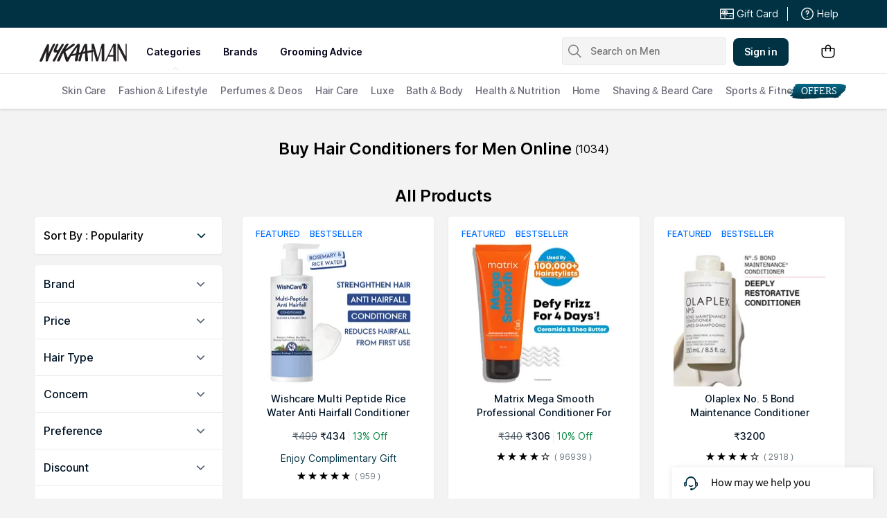

--- FILE ---
content_type: text/html; charset=utf-8
request_url: https://www.nykaaman.com/hair/hair-care/conditioner/c/7298
body_size: 54148
content:
<!doctype html><html lang="en"><head><meta charSet="utf-8"/><meta name="viewport" content="width=device-width,initial-scale=1.0,maximum-scale=5.0"/><meta name="theme-color" content="#fff"/><meta name="author" content="NykaaFrontendTeam"/><link rel="icon" href="//images-static.naikaa.com/media/wysiwyg/uiTools/2025-3/favicon_nykaaman.jpg" type="image/x-icon"/><title data-react-helmet="true">Buy Hair Conditioner For Men From Top Brands Starting @ Rs.59</title><meta data-react-helmet="true" property="og:title" content="Buy Hair Conditioner For Men From Top Brands Starting @ Rs.59"/><meta data-react-helmet="true" property="twitter:title" content="Buy Hair Conditioner For Men From Top Brands Starting @ Rs.59"/><meta data-react-helmet="true" name="description" content="Explore a wide range of hair conditioners for men from top brands like Olaplex, Wishcare &amp; more. Buy hair conditioners with easy returns, express shipping and COD."/><meta data-react-helmet="true" name="og:description" content="Explore a wide range of hair conditioners for men from top brands like Olaplex, Wishcare &amp; more. Buy hair conditioners with easy returns, express shipping and COD."/><meta data-react-helmet="true" name="twitter:description" content="Explore a wide range of hair conditioners for men from top brands like Olaplex, Wishcare &amp; more. Buy hair conditioners with easy returns, express shipping and COD."/><meta data-react-helmet="true" name="keywords" content="best hair conditioners for men, hair conditioners for men, hair conditioners for men online, hair conditioners for men india, best hair conditioners men online india, Leave in Conditioner"/><meta data-react-helmet="true" property="og:type" content="website"/><meta data-react-helmet="true" property="twitter:card" content="summary_large_image"/><meta data-react-helmet="true" property="og:site_name" content="Nykaa Man"/><meta data-react-helmet="true" property="og:url" content="https://www.nykaaman.com/hair/hair-care/conditioner/c/7298"/><meta data-react-helmet="true" property="al:android:url" content="https://www.nykaaman.com/category?category_id=7298"/><meta data-react-helmet="true" property="al:android:package" content="com.fsn.nykaa.man"/><meta data-react-helmet="true" property="al:android:app_name" content="Nykaa Man-Premium Shopping App"/><meta data-react-helmet="true" property="al:ios:url" content="nykaaman://category?type=category&amp;category_id=7298"/><meta data-react-helmet="true" property="al:ios:app_store_id" content="1423089781"/><meta data-react-helmet="true" property="al:ios:app_name" content="Nykaa Man-Men&#x27;s Grooming Store"/><link data-react-helmet="true" rel="canonical" href="https://www.nykaaman.com/hair/hair-care/conditioner/c/7298"/><link data-react-helmet="true" rel="preload" as="font" href="//asset.nykaaman.com/dstatic/assets/Inter.3fb4b486ce..woff2" crossorigin=""/><link rel="preconnect" href="//images-static.nykaa.com"/><link rel="preconnect" href="//cdn.nykaa.com"/><link rel="preconnect" href="//cdn.naikaa.com"/><script type="text/javascript">var _nTime = Date.now();window.NYKAA_WEB_INTERFACE = {}</script></head><body><div id="app"><style data-emotion-css="aij35q">html{line-height:1.15;-webkit-text-size-adjust:100%;}body{margin:0;}main{display:block;}h1{font-size:2em;margin:0.67em 0;}hr{box-sizing:content-box;height:0;overflow:visible;}pre{font-family:monospace,monospace;font-size:1em;}a{background-color:transparent;}abbr[title]{border-bottom:none;-webkit-text-decoration:underline;text-decoration:underline;-webkit-text-decoration:underline dotted;text-decoration:underline dotted;}b,strong{font-weight:bolder;}code,kbd,samp{font-family:monospace,monospace;font-size:1em;}small{font-size:80%;}sub,sup{font-size:75%;line-height:0;position:relative;vertical-align:baseline;}sub{bottom:-0.25em;}sup{top:-0.5em;}img{border-style:none;}button,input,optgroup,select,textarea{font-family:inherit;font-size:100%;line-height:1.15;margin:0;}button,input{overflow:visible;}button,select{text-transform:none;}button,[type="button"],[type="reset"],[type="submit"]{-webkit-appearance:button;}button::-moz-focus-inner,[type="button"]::-moz-focus-inner,[type="reset"]::-moz-focus-inner,[type="submit"]::-moz-focus-inner{border-style:none;padding:0;}button:-moz-focusring,[type="button"]:-moz-focusring,[type="reset"]:-moz-focusring,[type="submit"]:-moz-focusring{outline:1px dotted ButtonText;}fieldset{padding:0.35em 0.75em 0.625em;}legend{box-sizing:border-box;color:inherit;display:table;max-width:100%;padding:0;white-space:normal;}progress{vertical-align:baseline;}textarea{overflow:auto;}[type="checkbox"],[type="radio"]{box-sizing:border-box;padding:0;}[type="number"]::-webkit-inner-spin-button,[type="number"]::-webkit-outer-spin-button{height:auto;}[type="search"]{-webkit-appearance:textfield;outline-offset:-2px;}[type="search"]::-webkit-search-decoration{-webkit-appearance:none;}::-webkit-file-upload-button{-webkit-appearance:button;font:inherit;}details{display:block;}summary{display:list-item;}template{display:none;}[hidden]{display:none;}*{margin:0;padding:0;box-sizing:border-box;-webkit-tap-highlight-color:transparent;}@font-face{font-family:"Source Sans Pro";src:url("//asset.nykaaman.com/dstatic/assets/ssp-l.8d763566e2..woff2") format("woff2");font-weight:400;font-style:normal;font-display:swap;}@font-face{font-family:"Source Sans Pro";src:url("//asset.nykaaman.com/dstatic/assets/ssp-m.0d9bd96610..woff2") format("woff2");font-weight:500;font-style:normal;font-display:swap;}@font-face{font-family:"Source Sans Pro";src:url("//asset.nykaaman.com/dstatic/assets/ssp-b.80ce797aac..woff2") format("woff2");font-weight:600;font-style:normal;font-display:swap;}@font-face{font-family:"Inter";src:url("//asset.nykaaman.com/dstatic/assets/Inter.3fb4b486ce..woff2") format("woff2");font-weight:400;font-style:normal;font-display:swap;}@font-face{font-family:"Inter";src:url("//asset.nykaaman.com/dstatic/assets/Inter.3fb4b486ce..woff2") format("woff2");font-weight:500;font-style:normal;font-display:swap;}@font-face{font-family:"Inter";src:url("//asset.nykaaman.com/dstatic/assets/Inter.3fb4b486ce..woff2") format("woff2");font-weight:600;font-style:normal;font-display:swap;}body{font-family:"Inter",Roboto,Arial,sans-serif;background-color:#f3f3f3;font-size:14px;line-height:1;}body.overflow-hidden{overflow:hidden;}:focus{outline:0;}ol,ul{list-style:none;}</style><style data-emotion-css="ivzcu9">.css-ivzcu9{position:relative;height:157px;}</style><header class="css-ivzcu9 e1e0j9zy0"><style data-emotion-css="1qef9x9">.css-1qef9x9{background:#fff;position:fixed;z-index:10;box-shadow:0 2px 3px 0 rgba(0,0,0,0.1);width:100%;left:0;right:0;}</style><div id="header_id" class="css-1qef9x9 e1e0j9zy1"><style data-emotion-css="be2ift">.css-be2ift{height:40px;}</style><div class="css-be2ift"></div><style data-emotion-css="uhagyq">.css-uhagyq{border-bottom:solid 1px #e6dede;width:100%;}</style><div class="css-uhagyq e1e0j9zy3"><style data-emotion-css="2o3va">.css-2o3va{padding-top:4px;display:-webkit-box;display:-webkit-flex;display:-ms-flexbox;display:flex;-webkit-flex-direction:row;-ms-flex-direction:row;flex-direction:row;-webkit-align-items:center;-webkit-box-align:center;-ms-flex-align:center;align-items:center;max-width:83.25em;margin:0 auto;}</style><div class="css-2o3va e1e0j9zy2"><style data-emotion-css="e11zu">.css-e11zu{width:85%;}.css-e11zu ul > li > ul{display:none;width:1140px;background:#ffffff;position:absolute;z-index:7;left:0;padding-top:20px;margin-top:-12px;border-bottom-left-radius:3px;border-bottom-right-radius:3px;}.css-e11zu ul:hover li ul{display:block;}</style><div class="megaMenu_main css-e11zu"><style data-emotion-css="1deqp08">.css-1deqp08{position:relative;z-index:5;line-height:62px;display:-webkit-box;display:-webkit-flex;display:-ms-flexbox;display:flex;}</style><div id="headerMenu" class="css-1deqp08"><style data-emotion-css="1xqu1v8">.css-1xqu1v8{display:inline-block;vertical-align:middle;height:50px;width:14.5%;background-size:cover;}.css-1xqu1v8 svg{vertical-align:middle;}</style><a href="/?root=logo" class="logo css-1xqu1v8" title="logo"><svg width="126" height="26" viewBox="0 0 126 26" fill="none" xmlns="http://www.w3.org/2000/svg"><path d="M124.313 0.146484V18.9293L114.639 0.146484L112.48 0.151815V25.587H114.025V6.39912L123.861 25.5906L125.833 25.5941V0.150036H124.313V0.146484Z" fill="#242021"></path><path d="M89.9408 0.150391L84.1291 20.9836L78.4646 0.271213L78.4317 0.150391H75.1406V25.5874H76.6416V6.04055L81.8422 25.4665L81.8751 25.5874H84.4632L89.8681 5.96059V25.5874H93.4604V0.150391H89.9391H89.9408Z" fill="#242021"></path><path d="M106.577 0.150391L94.5645 25.6087H96.2403L99.5054 18.7839H106.453L106.434 25.6087H110.163V0.150391H106.577ZM106.543 3.85862L106.482 16.5487H100.499L106.539 3.85862H106.541H106.543Z" fill="#242021"></path><path d="M34.48 2.9206C34.8089 2.28983 35.5655 1.02651 34.6323 0.552103C34.0853 0.274918 33.3443 0.104344 32.7782 0.40285C32.3038 0.653382 31.9559 1.158 31.7239 1.62175L28.1316 7.42307C27.5517 8.24929 26.9994 9.28874 25.8066 9.42378C25.0189 9.51262 24.4458 9.17146 24.4597 8.44829C24.4735 7.71624 24.8908 6.72122 25.2145 6.09045C26.1494 4.26921 26.2671 3.64733 27.1742 1.83497C28.0398 0.104344 25.1972 -0.29189 24.4909 0.960769C23.9853 1.85629 23.0193 3.54072 22.7943 4.10752C22.3892 5.13453 19.3786 10.0528 20.6874 12.0019C22.3701 14.2016 26.8297 10.7368 24.5428 14.7365C22.7042 17.9507 21.5478 19.7862 19.9395 22.7641C19.5915 23.4074 19.1552 24.0435 19.0375 24.7879C18.8696 25.8505 20.2961 25.8434 20.9072 25.7972C22.0031 25.7137 22.5138 25.2002 22.9553 24.1785C23.1838 23.649 23.5075 22.988 23.7412 22.4639C25.8585 17.7304 28.1039 13.6277 30.8877 9.04353C32.1982 6.88647 33.3841 5.01548 34.48 2.91883M22.5363 1.34634C23.369 -0.302548 20.6666 0.164757 20.6666 0.164757C19.6867 0.164757 19.2522 1.37121 19.0531 1.72125L16.1152 7.65406C15.5578 8.62776 13.7435 12.8264 13.1289 13.761C13.0856 12.8175 13.141 10.9234 13.1704 10.4721C13.2899 8.68106 13.4111 7.33068 13.5911 5.68179C13.7296 4.40958 13.9927 2.97569 13.7348 1.70526C13.5755 0.912796 13.321 0.854162 12.2148 0.735115C11.0653 0.610737 10.2689 2.33959 9.8863 3.14626C8.4719 6.13665 6.89648 9.06841 5.64135 12.1281C5.27606 13.0183 4.81383 13.9102 4.44162 14.7987C3.99496 15.863 3.56735 16.922 3.07915 17.9685C2.56152 19.0772 0.935902 22.6824 0.475398 23.8143C-0.0266556 25.0527 -0.132259 26.0513 1.88807 25.998C2.19969 25.9909 2.91122 26.0744 3.78029 25.1078C4.45893 24.3526 4.59743 23.6454 5.006 22.5989C6.45329 18.8871 7.46259 16.4156 9.04146 12.7464C9.19901 12.3804 9.55044 11.3427 9.90014 10.5254C9.88283 11.6768 9.69413 13.0574 9.62142 13.9689C9.35827 17.3004 9.16611 20.5254 8.88392 23.8267C8.84583 24.2691 8.72985 24.8004 8.93413 25.2179C9.13668 25.6302 9.63008 25.7403 10.0438 25.7919C11.6573 25.9926 11.8235 25.1753 12.3256 24.0328C12.7705 23.0218 13.0458 22.1956 13.4457 21.1668C14.6852 17.9863 15.994 14.8342 17.4396 11.7479C17.8084 10.9607 18.1823 10.1754 18.5805 9.40422C19.3128 7.97921 19.9239 6.63238 20.7237 5.05457C21.3175 3.88542 21.8992 2.60966 22.5346 1.35167M65.7388 11.0336C65.7371 11.0727 65.7336 11.1118 65.7319 11.1508C64.6638 11.3605 63.6614 11.5595 62.8546 11.7194C63.883 9.00089 64.9529 5.66757 65.5813 3.9867C65.5363 5.22869 65.796 9.7898 65.7388 11.0318M52.869 13.9227C52.8672 13.9333 52.8603 13.944 52.8482 13.9547C50.627 14.4593 48.5202 14.9372 47.355 15.202C48.5323 13.1924 53.6826 5.87013 54.479 5.01015C54.0479 7.27382 53.3312 11.4884 52.869 13.9227ZM77.7535 10.2997C77.5769 8.395 75.0164 9.35092 73.4895 9.64054C72.9147 9.75071 71.1524 10.0919 69.1251 10.4863C69.0472 8.33991 69.0835 8.7699 69.0541 7.46394C69.0108 5.56807 68.9 4.10041 68.7962 2.4231C68.7304 1.36944 68.585 -0.0804491 66.7308 0.187851C64.5945 0.497018 64.2292 1.59332 63.6614 2.91883C62.176 6.3783 62.2158 6.39429 60.5244 10.2376C60.398 10.5272 59.7696 12.0854 59.6692 12.384C59.5965 12.4053 59.4649 12.4408 59.2987 12.487C58.6114 12.6434 57.77 12.8353 56.849 13.0432L56.8629 12.9508C57.0758 11.1899 57.3476 9.43621 57.5883 7.67893C57.8064 6.07624 58.0349 3.47142 58.2219 1.86517C58.421 0.141654 56.4751 0.186078 56.4751 0.186078C55.2892 0.113228 54.827 0.473921 54.0826 1.46716C52.7928 3.18713 51.2399 5.04391 49.8636 6.93622C47.3741 10.3584 45.5338 12.9454 43.2711 16.3747C42.615 17.3697 41.6039 18.8925 40.7349 20.0669C40.1532 18.8729 39.6529 17.5669 39.1647 16.3729C38.4652 14.6601 37.9441 13.5958 37.5996 12.455C37.2967 11.4529 37.6602 11.3161 38.3856 10.7528C40.4683 9.13593 42.8123 8.02363 44.9383 6.46892C46.4427 5.36906 48.257 4.15372 49.732 3.00767C49.732 3.00767 50.5942 2.48706 51.0564 1.83319C51.6467 1.00164 49.9882 0.152318 49.9882 0.152318C49.0568 0.00128791 48.5253 0.218058 47.8761 0.521894C47.2027 0.838168 46.3388 1.53824 45.7571 2.00376C44.5072 3.00411 42.9127 4.19103 41.6628 5.19316C40.1341 6.41917 39.1006 7.16898 37.4282 8.19066L41.6853 1.65018C43.0755 -0.19061 39.3949 -0.711218 37.9805 1.22907C36.6682 2.97036 35.7905 4.49664 34.7552 6.07446C32.2848 9.84488 30.2679 13.7947 28.2424 17.9454C27.472 19.5232 26.7241 21.1828 26.0161 22.8157C25.6733 23.6064 24.6899 25.4365 26.0541 25.6106C28.9539 25.982 29.4283 24.5712 30.0827 22.8779C31.163 20.0794 31.5144 19.5605 32.2017 17.8175C32.8647 16.1366 33.353 15.1647 34.1078 13.7255C34.1216 13.7006 34.3467 13.3452 34.3432 13.3417C34.4834 13.6331 35.3629 16.6625 35.4858 17.0001C36.0831 18.6401 37.1495 22.455 37.7468 24.1892C38.1779 25.6266 38.3077 26.0406 40.1895 25.9909C41.1296 25.966 41.5364 25.6017 42.1527 24.3899C42.7691 23.1781 45.4628 18.0609 45.4628 18.0609C46.2626 17.917 47.4208 17.7109 48.1705 17.5812C48.3124 17.5563 48.6084 17.4994 49.0205 17.4177C49.2992 17.3786 49.5433 17.3324 49.7251 17.2791C49.7355 17.2755 49.7459 17.2738 49.7562 17.2702C50.492 17.1227 51.4251 16.9326 52.4604 16.7212C52.2769 17.6647 51.6987 19.7524 51.5965 20.2802C51.5965 20.2802 50.3552 25.241 51.967 25.4898C52.9746 25.6444 53.4905 25.4703 53.4905 25.4703C55.3758 25.2393 55.3966 22.6451 55.3966 22.6451L56.4128 15.9163C57.1555 15.7652 57.8947 15.6142 58.6028 15.4721L56.3903 23.1373C56.0735 24.2247 55.8415 25.6142 57.7302 25.6124C59.2745 25.6941 59.3749 24.6955 59.3749 24.6955C59.4147 24.5427 60.6335 20.4969 60.9399 19.0453C61.1355 18.1106 61.8557 15.7244 62.1518 14.7578C62.9602 14.5979 63.5627 14.4824 63.8484 14.4344C64.1842 14.3775 64.8421 14.2656 65.6852 14.1199C65.6765 15.0065 65.6834 16.2521 65.6956 16.4244C65.8808 19.1341 65.6834 21.9628 66.2253 24.6334C66.3119 25.0598 66.4833 25.6106 67.0096 25.6106C67.6536 25.6106 67.8405 25.5484 68.5123 25.4916C70.4512 25.3263 70.0998 23.299 69.9803 22.0268C69.847 20.6124 69.712 19.4291 69.5198 18.0236C69.3623 16.8687 69.2636 15.3601 69.2428 13.5389C69.2428 13.5282 69.2428 13.5193 69.2411 13.5087C72.4196 12.9596 75.8561 12.3626 76.3651 12.2756C77.2584 12.121 77.9301 12.2009 77.7518 10.2962" fill="#242021"></path></svg></a><style data-emotion-css="1yqek2e">.css-1yqek2e{width:65%;display:-webkit-box;display:-webkit-flex;display:-ms-flexbox;display:flex;-webkit-flex-wrap:wrap;-ms-flex-wrap:wrap;flex-wrap:wrap;}</style><div class="css-1yqek2e"><style data-emotion-css="u6k4jl">.css-u6k4jl{height:100%;position:fixed;background:#00000059;top:108px;left:0;z-index:4;right:0;overflow:hidden;display:none;}</style><div id="black_layer" class="css-u6k4jl"></div><style data-emotion-css="f7ogli">.css-f7ogli{display:inline-block;vertical-align:middle;height:62px;line-height:62px;display:-webkit-box;display:-webkit-flex;display:-ms-flexbox;display:flex;padding:0 10px;}.css-f7ogli .arrBox_h{bottom:19px;}.css-f7ogli :hover .arrBox_h{visibility:visible;}.css-f7ogli li a{cursor:pointer;-webkit-text-decoration:none;text-decoration:none;}</style><ul class="HeaderNav css-f7ogli"><li><style data-emotion-css="1mavm7h">.css-1mavm7h{display:block;font-size:12px;font-weight:500;line-height:16px;-webkit-letter-spacing:0;-moz-letter-spacing:0;-ms-letter-spacing:0;letter-spacing:0;line-height:inherit;text-transform:uppercase;color:#03021a;margin:0 auto;}</style><a id="category" href="/" class="css-1mavm7h">categories</a><div id="category_arrowUp" class="arrBox_h" style="visibility:visible"></div></li></ul><ul class="HeaderNav css-f7ogli"><li><a href="/" class="css-1mavm7h">brands</a><div id="brand_arrowUp" class="arrBox_h"></div><style data-emotion-css="1i40r7m">.css-1i40r7m{padding-top:0 !important;}</style><ul class="hideArr normal-sub css-1i40r7m"><li><style data-emotion-css="40cozi">.css-40cozi{width:360px;float:left;background:#fff;height:510px;border-bottom-left-radius:3px;}</style><section class="allBrandsBox clearfix css-40cozi"><div class="brandSearchWrapper"><div class="brandSearchMain"><div class="SearchIcon"></div><input type="text" id="brandSearchBox" placeholder="search brands"/></div></div><style data-emotion-css="1szil9y">.css-1szil9y{margin-top:0.625rem;padding-left:18px;display:-webkit-box;display:-webkit-flex;display:-ms-flexbox;display:flex;position:relative;height:calc(85% - 10px);}.css-1szil9y .brandsSorting{position:relative;width:50px;text-align:center;}.css-1szil9y .ss-content{right:-20px;}</style><div class="css-1szil9y"><style data-emotion-css="xhvhuv">.css-xhvhuv{width:295px;}</style><div class="brandsNameboxWrapper ss-container css-xhvhuv"><div class="ss-wrapper"><div class="ss-content desktop-header" id="scroller-container"></div></div></div><div class="brandsSorting"><li class="Nav-item"><style data-emotion-css="l34cmx">.css-l34cmx.css-l34cmx{color:rgba(3,2,26,0.6);font-size:12px;font-weight:400;line-height:16px;-webkit-letter-spacing:0;-moz-letter-spacing:0;-ms-letter-spacing:0;letter-spacing:0;}.css-l34cmx:hover{color:#003243;}</style><a class="Nav-link  css-l34cmx" rel="a">*</a></li><li class="Nav-item"><a class="Nav-link  css-l34cmx" rel="a">#</a></li></div></div></section><section class="brandsCategoryBox"><div class="BrandsCategoryHeading"><a href="/" class="brandHeadingbox current_active">Popular</a><a href="/" class="brandHeadingbox ">Luxe</a><a href="/" class="brandHeadingbox ">Only At Nykaa</a><a href="/" class="brandHeadingbox ">New Launches</a></div><div class="BrandsnameWrapper"><style data-emotion-css="1cl68ia">.css-1cl68ia div{display:block;}</style><div class="brand-content css-1cl68ia"></div></div></section></li></ul></li></ul><ul class="HeaderNav css-f7ogli"><li id="groomingAdvice"><a href="/grooming-advice" class="css-1mavm7h">grooming advice</a></li></ul><ul class="HeaderNav css-f7ogli"><li id="style"><a class="css-1mavm7h"></a></li></ul></div><style data-emotion-css="1q0ywzx">.css-1q0ywzx{width:25%;height:40px;display:inline-block;}</style><div class="css-1q0ywzx"><style data-emotion-css="17yggf0">.css-17yggf0{display:-webkit-box;display:-webkit-flex;display:-ms-flexbox;display:flex;-webkit-flex-direction:row;-ms-flex-direction:row;flex-direction:row;-webkit-align-items:center;-webkit-box-align:center;-ms-flex-align:center;align-items:center;background-color:#ffffff;position:-webkit-sticky;position:sticky;top:0;height:60px;z-index:1;}.css-17yggf0.active{width:375px;}</style><div class=" css-17yggf0"><style data-emotion-css="15tfbxh">.css-15tfbxh{border:1px solid rgba(151,151,151,0.1);width:100%;padding:0 2%;display:-webkit-box;display:-webkit-flex;display:-ms-flexbox;display:flex;-webkit-align-items:center;-webkit-box-align:center;-ms-flex-align:center;align-items:center;height:40px;background:rgba(151,151,151,0.1);-webkit-transition:width 0.5s ease-in-out;transition:width 0.5s ease-in-out;position:relative;z-index:10;border-radius:4px;font-size:14px;font-weight:500;line-height:20px;-webkit-letter-spacing:-0.1px;-moz-letter-spacing:-0.1px;-ms-letter-spacing:-0.1px;letter-spacing:-0.1px;}.css-15tfbxh.active{width:375px;border-color:#003243;}</style><div class=" css-15tfbxh"><style data-emotion-css="12yctey">.css-12yctey{border:none;background:transparent;position:absolute;border:none;background:transparent;top:7px;-webkit-align-items:center;-webkit-box-align:center;-ms-flex-align:center;align-items:center;}.css-12yctey svg{opacity:48%;}</style><button type="submit" class="css-12yctey"><svg width="24" height="24" viewBox="0 0 24 24" fill="none" xmlns="http://www.w3.org/2000/svg"><path d="M21.54 19.97L16.3 14.73C17.36 13.44 17.99 11.79 17.99 9.99C17.99 5.85 14.64 2.5 10.5 2.5C6.35 2.5 3 5.85 3 9.99C3 14.13 6.35 17.48 10.49 17.48C12.29 17.48 13.94 16.84 15.23 15.79L20.47 21.03C20.62 21.18 20.81 21.25 21 21.25C21.19 21.25 21.38 21.18 21.53 21.03C21.83 20.74 21.83 20.26 21.54 19.97ZM10.49 15.98C7.19 15.98 4.5 13.29 4.5 9.99C4.5 6.69 7.19 4 10.49 4C13.79 4 16.48 6.69 16.48 9.99C16.48 13.3 13.8 15.98 10.49 15.98Z" fill="black"></path></svg></button><style data-emotion-css="19j7d8y">.css-19j7d8y{padding:0 18px 0 35px;-webkit-align-items:center;-webkit-box-align:center;-ms-flex-align:center;align-items:center;width:100%;}</style><form class="css-19j7d8y"><style data-emotion-css="1upamjb">.css-1upamjb{border:none;background:#f4f4f4;width:100%;font-size:14px;font-weight:500;line-height:20px;-webkit-letter-spacing:-0.1px;-moz-letter-spacing:-0.1px;-ms-letter-spacing:-0.1px;letter-spacing:-0.1px;}.css-1upamjb:focus{outline:none;}</style><input placeholder="Search on Men" name="search-suggestions-nykaa" autoComplete="off" class="css-1upamjb"/></form></div></div></div></div></div><style data-emotion-css="1tny7j1">.css-1tny7j1{display:-webkit-box;display:-webkit-flex;display:-ms-flexbox;display:flex;-webkit-align-items:center;-webkit-box-align:center;-ms-flex-align:center;align-items:center;margin-left:45px;}</style><div class="css-1tny7j1 e1ewpqpu0"><style data-emotion-css="1t6rx6a">.css-1t6rx6a{position:relative;display:-webkit-box;display:-webkit-flex;display:-ms-flexbox;display:flex;margin-right:20px;padding-bottom:8px;padding-top:8px;-webkit-align-items:center;-webkit-box-align:center;-ms-flex-align:center;align-items:center;}.css-1t6rx6a .dropDown_list{display:none;}.css-1t6rx6a:hover .dropDown_list{display:block;position:absolute;top:40px;left:50%;z-index:4;-webkit-transform:translate(-50%,0);-ms-transform:translate(-50%,0);transform:translate(-50%,0);}</style><div class="css-1t6rx6a euw1lbv0"><style data-emotion-css="jgrj0x">.css-jgrj0x{min-width:95px;}.css-jgrj0x:hover dropDown_list{display:none;}</style><div class="css-jgrj0x euw1lbv2"><style data-emotion-css="1x701br">.css-1x701br{position:relative;margin:0;border:none;-webkit-text-decoration:none;text-decoration:none;overflow:hidden;background:none;cursor:pointer;display:-webkit-box;display:-webkit-flex;display:-ms-flexbox;display:flex;-webkit-box-pack:center;-webkit-justify-content:center;-ms-flex-pack:center;justify-content:center;-webkit-align-items:center;-webkit-box-align:center;-ms-flex-align:center;align-items:center;font-size:14px;font-weight:600;line-height:20px;-webkit-letter-spacing:0.1px;-moz-letter-spacing:0.1px;-ms-letter-spacing:0.1px;letter-spacing:0.1px;border-radius:8px;padding-left:1rem;padding-right:1rem;padding-top:0.625rem;padding-bottom:0.625rem;background-color:#003243;color:#ffffff;}@media(hover:hover){.css-1x701br:hover::before{content:"";position:absolute;top:0;left:0;width:100%;height:100%;background-color:rgba(255,255,255,0.16);}}.css-1x701br:active::before{content:"";position:absolute;top:0;left:0;width:100%;height:100%;background-color:rgba(255,255,255,0.32);}.css-1x701br:disabled{background-color:rgba(111,121,129,0.36);color:rgba(0,19,37,0.36);}.css-1x701br:disabled::before{display:none;}.css-1x701br:focus{outline:none;}.css-1x701br:disabled{cursor:default;}</style><button aria-label="Kebab menu" kind="primary" shape="default" class="css-1x701br">Sign in</button></div></div><div class="css-0 e1ewpqpu1"><style data-emotion-css="45svmx">.css-45svmx{border:none;position:relative;margin-left:10px;background:rgba(255,255,255,0.5);cursor:pointer;}.css-45svmx .cart-count{font-size:12px;font-weight:400;line-height:16px;-webkit-letter-spacing:0;-moz-letter-spacing:0;-ms-letter-spacing:0;letter-spacing:0;border-radius:50%;margin:0;position:absolute;width:20px;height:20px;top:-8px;right:-8px;bottom:auto;left:auto;text-align:center;background:#003243;color:#fff;}</style><button type="button" id="header-bag-icon" class="css-45svmx"><svg width="24" height="24" viewBox="0 0 24 24" fill="none" xmlns="http://www.w3.org/2000/svg"><path d="M20.5 7.2H16.2V6.9C16.3 4.5 14.4 2.5 12 2.5C9.6 2.6 7.8 4.5 7.8 6.9V7.2H3.5C2.9 7.2 2.5 7.6 2.5 8.2V16.4C2.5 19.2 4.7 21.4 7.5 21.4H16.5C19.3 21.4 21.5 19.2 21.5 16.4V8.2C21.5 7.7 21.1 7.2 20.5 7.2ZM9.3 6.9C9.3 5.4 10.5 4.1 12 4C13.5 4.1 14.7 5.4 14.7 6.9V7.2H9.3V6.9ZM20 16.5C20 18.4 18.4 20 16.5 20H7.5C5.6 20 4 18.4 4 16.5V8.7H7.8V10.7C7.6 10.9 7.5 11.2 7.5 11.4C7.5 12 8 12.4 8.5 12.4C9 12.4 9.5 11.9 9.5 11.4C9.5 11.1 9.4 10.9 9.2 10.7V8.7H14.6V10.6C14.4 10.8 14.3 11.1 14.3 11.4C14.3 12 14.7 12.5 15.3 12.5C15.9 12.5 16.4 12.1 16.4 11.5C16.4 11.2 16.3 11 16.1 10.8V8.8H20V16.5Z" fill="black"></path></svg></button></div></div></div></div><style data-emotion-css="auqgrp">.css-auqgrp{width:100%;}.css-auqgrp ul > li > a{-webkit-text-decoration:none;text-decoration:none;}</style><div class="megaMenu_main css-auqgrp"><style data-emotion-css="1uahbf">.css-1uahbf{background:#fff;position:relative;-webkit-transition:all .3s ease-in-out;transition:all .3s ease-in-out;z-index:2;-webkit-transition:all .3s ease-in-out;transition:all .3s ease-in-out;}.css-1uahbf .Addbdr{display:none;}.css-1uahbf .MegaDropdownHeading{display:-webkit-box;display:-webkit-flex;display:-ms-flexbox;display:flex;}.css-1uahbf .subMegaMenu_main{height:50px;}</style><div id="category_navigation" class="css-1uahbf"><style data-emotion-css="12k99am">.css-12k99am{margin:0 auto;}</style><div class="megaMenu_main subMegaMenu_main css-12k99am" id="subheaderMenu"></div></div></div></div></header><style data-emotion-css="e82s8r">.css-e82s8r{-webkit-font-smoothing:antialiased;}</style><div class="css-e82s8r"><style data-emotion-css="lgbws3">.css-lgbws3{width:100%;background:#f3f3f3;}</style><div class="css-lgbws3"><style data-emotion-css="1xsewlh">.css-1xsewlh{max-width:1200px;margin:0px auto;}</style><div class="css-1xsewlh"><style data-emotion-css="1uxnb1o">.css-1uxnb1o{display:-webkit-box;display:-webkit-flex;display:-ms-flexbox;display:flex;list-style:none;padding:10px 0;}</style><ul class="css-1uxnb1o"></ul><style data-emotion-css="18v3es3">.css-18v3es3{display:-webkit-box;display:-webkit-flex;display:-ms-flexbox;display:flex;-webkit-box-pack:center;-webkit-justify-content:center;-ms-flex-pack:center;justify-content:center;margin:0;padding:24px 8px 16px 8px;}.css-18v3es3 span{font-size:16px;font-weight:400;line-height:24px;-webkit-letter-spacing:0;-moz-letter-spacing:0;-ms-letter-spacing:0;letter-spacing:0;-webkit-align-self:center;-ms-flex-item-align:center;align-self:center;}</style><div id="title" class="css-18v3es3"><style data-emotion-css="c0pzm0">.css-c0pzm0{margin:0;font-size:24px;font-weight:600;line-height:28px;-webkit-letter-spacing:-0.3px;-moz-letter-spacing:-0.3px;-ms-letter-spacing:-0.3px;letter-spacing:-0.3px;font-stretch:normal;font-style:normal;}</style><h1 class="css-c0pzm0">Buy Hair Conditioners for Men Online<!-- --> </h1><span>(<!-- -->1034<!-- -->)</span></div><div id="title-listing" class="css-18v3es3"><div class="css-c0pzm0">All Products</div></div><style data-emotion-css="1rx3krf">.css-1rx3krf{display:-webkit-box;display:-webkit-flex;display:-ms-flexbox;display:flex;position:relative;}.css-1rx3krf .product-listing{display:-webkit-box;display:-webkit-flex;display:-ms-flexbox;display:flex;-webkit-flex-direction:column;-ms-flex-direction:column;flex-direction:column;-webkit-flex:1 1 0%;-ms-flex:1 1 0%;flex:1 1 0%;margin:0 10px;}.css-1rx3krf .filters{max-width:270px;min-width:270px;margin:0 10px;}</style><div id="list-wrapper" class="css-1rx3krf"><div class="filters"><style data-emotion-css="12980m9">.css-12980m9{display:-webkit-box;display:-webkit-flex;display:-ms-flexbox;display:flex;-webkit-flex-direction:column;-ms-flex-direction:column;flex-direction:column;-webkit-flex-shrink:0;-ms-flex-negative:0;flex-shrink:0;width:270px;color:#001325;}.css-12980m9 #filter-sort{margin-bottom:16px;}.css-12980m9 .is-affixed .sidebar__inner{bottom:30px;width:270px;}</style><div id="filters-listing" class="css-12980m9"><div id="filter-sort"><style data-emotion-css="ar51ef">.css-ar51ef{width:100%;box-shadow:0 1px 3px rgba(226,226,226,0.25),0 1px 2px rgba(226,226,226,0.5);border-radius:4px;background:#fff;padding:0 22px 0 12px;}</style><div class="css-ar51ef"><div class="css-0"><style data-emotion-css="1goxcmt">.css-1goxcmt{cursor:pointer;height:100%;width:100%;-webkit-box-pack:justify;-webkit-justify-content:space-between;-ms-flex-pack:justify;justify-content:space-between;position:relative;display:-webkit-box;display:-webkit-flex;display:-ms-flexbox;display:flex;border-radius:8px;-webkit-align-items:center;-webkit-box-align:center;-ms-flex-align:center;align-items:center;font-size:16px;font-weight:500;line-height:24px;-webkit-letter-spacing:-0.1px;-moz-letter-spacing:-0.1px;-ms-letter-spacing:-0.1px;letter-spacing:-0.1px;border:solid 1px white;padding:14px 0;min-height:1px;text-transform:capitalize;background:#fff;}.css-1goxcmt.top .arrow-icon{-webkit-transform:rotate(180deg);-ms-transform:rotate(180deg);transform:rotate(180deg);}.css-1goxcmt .arrow-icon{fill:#003243;}</style><button class=" css-1goxcmt"><span class="sort-name">Sort By : popularity</span><svg class="arrow-icon" width="13" height="7" viewBox="0 0 14 8" fill="none" xmlns="http://www.w3.org/2000/svg"><path d="M0.499978 1.24994C0.499217 1.11833 0.524442 0.98787 0.574206 0.866033C0.623971 0.744195 0.697298 0.633379 0.789979 0.539939C0.882942 0.446211 0.993542 0.371816 1.1154 0.321048C1.23726 0.270279 1.36797 0.244141 1.49998 0.244141C1.63199 0.244141 1.7627 0.270279 1.88455 0.321048C2.00641 0.371816 2.11701 0.446211 2.20998 0.539939L6.99998 5.33994L11.79 0.539939C11.9836 0.351635 12.2441 0.247954 12.5141 0.251705C12.7842 0.255456 13.0417 0.366331 13.23 0.559939C13.4183 0.753547 13.522 1.01403 13.5182 1.28408C13.5145 1.55413 13.4036 1.81164 13.21 1.99994L7.70998 7.49994C7.61702 7.59367 7.50641 7.66806 7.38456 7.71883C7.2627 7.7696 7.13199 7.79574 6.99998 7.79574C6.86797 7.79574 6.73726 7.7696 6.6154 7.71883C6.49354 7.66806 6.38294 7.59367 6.28998 7.49994L0.789979 1.99994C0.692368 1.9018 0.616191 1.78447 0.566272 1.65537C0.516353 1.52627 0.493779 1.38821 0.499978 1.24994Z" fill=""></path></svg></button></div></div></div><style data-emotion-css="1cdaj3f">.css-1cdaj3f{width:270px;border:solid 1px white;background-color:#ffffff;border-radius:4px;}.css-1cdaj3f .sidebar__inner{border-radius:4px;width:270px;background-color:#ffffff;z-index:3;box-shadow:0 1px 3px rgba(226,226,226,0.25),0 1px 2px rgba(226,226,226,0.5);}</style><div id="filters-strip" class="css-1cdaj3f"><div class="sidebar__inner"><div><style data-emotion-css="w2222k">.css-w2222k{border-bottom:solid 1px #ebebeb;padding:0 5px 0 12px;}.css-w2222k:last-of-type{border:none;}.css-w2222k #custom-scroll::-webkit-scrollbar-track{-webkit-box-shadow:inset 0 0 3px rgba(0,0,0,0.3);border-radius:10px;background-color:#f5f5f5;}.css-w2222k #custom-scroll::-webkit-scrollbar{width:4px;background-color:#f5f5f5;}.css-w2222k #custom-scroll::-webkit-scrollbar-thumb{border-radius:10px;-webkit-box-shadow:inset 0 0 6px rgba(0,0,0,0.3);background-color:#gray;}</style><div id="first-filter" class="css-w2222k"><style data-emotion-css="pwx4xc">.css-pwx4xc{cursor:pointer;padding:14px 0;padding-right:17px;display:-webkit-box;display:-webkit-flex;display:-ms-flexbox;display:flex;-webkit-box-pack:justify;-webkit-justify-content:space-between;-ms-flex-pack:justify;justify-content:space-between;-webkit-align-items:center;-webkit-box-align:center;-ms-flex-align:center;align-items:center;}.css-pwx4xc .filter-action{display:-webkit-box;display:-webkit-flex;display:-ms-flexbox;display:flex;-webkit-align-items:center;-webkit-box-align:center;-ms-flex-align:center;align-items:center;}.css-pwx4xc .cross-icon,.css-pwx4xc .arrow-icon{fill:#5c6874;}.css-pwx4xc .filter-count{margin-right:16px;font-size:14px;font-weight:500;line-height:20px;-webkit-letter-spacing:-0.1px;-moz-letter-spacing:-0.1px;-ms-letter-spacing:-0.1px;letter-spacing:-0.1px;}.css-pwx4xc .filter-count.active{color:#003243;}.css-pwx4xc .title{text-transform:capitalize;font-size:16px;font-weight:500;line-height:24px;-webkit-letter-spacing:-0.1px;-moz-letter-spacing:-0.1px;-ms-letter-spacing:-0.1px;letter-spacing:-0.1px;color:#001325;}</style><div class="filter-open css-pwx4xc"><span class="title ">Brand</span><div class="filter-action"><style data-emotion-css="xdicx1">.css-xdicx1{width:20px;height:2px;display:-webkit-box;display:-webkit-flex;display:-ms-flexbox;display:flex;-webkit-align-items:center;-webkit-box-align:center;-ms-flex-align:center;align-items:center;-webkit-box-pack:center;-webkit-justify-content:center;-ms-flex-pack:center;justify-content:center;}</style><div class="css-xdicx1"><svg class="arrow-icon" width="13" height="7" viewBox="0 0 14 8" fill="none" xmlns="http://www.w3.org/2000/svg"><path d="M0.499978 1.24994C0.499217 1.11833 0.524442 0.98787 0.574206 0.866033C0.623971 0.744195 0.697298 0.633379 0.789979 0.539939C0.882942 0.446211 0.993542 0.371816 1.1154 0.321048C1.23726 0.270279 1.36797 0.244141 1.49998 0.244141C1.63199 0.244141 1.7627 0.270279 1.88455 0.321048C2.00641 0.371816 2.11701 0.446211 2.20998 0.539939L6.99998 5.33994L11.79 0.539939C11.9836 0.351635 12.2441 0.247954 12.5141 0.251705C12.7842 0.255456 13.0417 0.366331 13.23 0.559939C13.4183 0.753547 13.522 1.01403 13.5182 1.28408C13.5145 1.55413 13.4036 1.81164 13.21 1.99994L7.70998 7.49994C7.61702 7.59367 7.50641 7.66806 7.38456 7.71883C7.2627 7.7696 7.13199 7.79574 6.99998 7.79574C6.86797 7.79574 6.73726 7.7696 6.6154 7.71883C6.49354 7.66806 6.38294 7.59367 6.28998 7.49994L0.789979 1.99994C0.692368 1.9018 0.616191 1.78447 0.566272 1.65537C0.516353 1.52627 0.493779 1.38821 0.499978 1.24994Z" fill=""></path></svg></div></div></div></div><div id="" class="css-w2222k"><div class="filter-open css-pwx4xc"><span class="title ">Price</span><div class="filter-action"><div class="css-xdicx1"><svg class="arrow-icon" width="13" height="7" viewBox="0 0 14 8" fill="none" xmlns="http://www.w3.org/2000/svg"><path d="M0.499978 1.24994C0.499217 1.11833 0.524442 0.98787 0.574206 0.866033C0.623971 0.744195 0.697298 0.633379 0.789979 0.539939C0.882942 0.446211 0.993542 0.371816 1.1154 0.321048C1.23726 0.270279 1.36797 0.244141 1.49998 0.244141C1.63199 0.244141 1.7627 0.270279 1.88455 0.321048C2.00641 0.371816 2.11701 0.446211 2.20998 0.539939L6.99998 5.33994L11.79 0.539939C11.9836 0.351635 12.2441 0.247954 12.5141 0.251705C12.7842 0.255456 13.0417 0.366331 13.23 0.559939C13.4183 0.753547 13.522 1.01403 13.5182 1.28408C13.5145 1.55413 13.4036 1.81164 13.21 1.99994L7.70998 7.49994C7.61702 7.59367 7.50641 7.66806 7.38456 7.71883C7.2627 7.7696 7.13199 7.79574 6.99998 7.79574C6.86797 7.79574 6.73726 7.7696 6.6154 7.71883C6.49354 7.66806 6.38294 7.59367 6.28998 7.49994L0.789979 1.99994C0.692368 1.9018 0.616191 1.78447 0.566272 1.65537C0.516353 1.52627 0.493779 1.38821 0.499978 1.24994Z" fill=""></path></svg></div></div></div></div><div id="" class="css-w2222k"><div class="filter-open css-pwx4xc"><span class="title ">Hair Type</span><div class="filter-action"><div class="css-xdicx1"><svg class="arrow-icon" width="13" height="7" viewBox="0 0 14 8" fill="none" xmlns="http://www.w3.org/2000/svg"><path d="M0.499978 1.24994C0.499217 1.11833 0.524442 0.98787 0.574206 0.866033C0.623971 0.744195 0.697298 0.633379 0.789979 0.539939C0.882942 0.446211 0.993542 0.371816 1.1154 0.321048C1.23726 0.270279 1.36797 0.244141 1.49998 0.244141C1.63199 0.244141 1.7627 0.270279 1.88455 0.321048C2.00641 0.371816 2.11701 0.446211 2.20998 0.539939L6.99998 5.33994L11.79 0.539939C11.9836 0.351635 12.2441 0.247954 12.5141 0.251705C12.7842 0.255456 13.0417 0.366331 13.23 0.559939C13.4183 0.753547 13.522 1.01403 13.5182 1.28408C13.5145 1.55413 13.4036 1.81164 13.21 1.99994L7.70998 7.49994C7.61702 7.59367 7.50641 7.66806 7.38456 7.71883C7.2627 7.7696 7.13199 7.79574 6.99998 7.79574C6.86797 7.79574 6.73726 7.7696 6.6154 7.71883C6.49354 7.66806 6.38294 7.59367 6.28998 7.49994L0.789979 1.99994C0.692368 1.9018 0.616191 1.78447 0.566272 1.65537C0.516353 1.52627 0.493779 1.38821 0.499978 1.24994Z" fill=""></path></svg></div></div></div></div><div id="" class="css-w2222k"><div class="filter-open css-pwx4xc"><span class="title ">Concern</span><div class="filter-action"><div class="css-xdicx1"><svg class="arrow-icon" width="13" height="7" viewBox="0 0 14 8" fill="none" xmlns="http://www.w3.org/2000/svg"><path d="M0.499978 1.24994C0.499217 1.11833 0.524442 0.98787 0.574206 0.866033C0.623971 0.744195 0.697298 0.633379 0.789979 0.539939C0.882942 0.446211 0.993542 0.371816 1.1154 0.321048C1.23726 0.270279 1.36797 0.244141 1.49998 0.244141C1.63199 0.244141 1.7627 0.270279 1.88455 0.321048C2.00641 0.371816 2.11701 0.446211 2.20998 0.539939L6.99998 5.33994L11.79 0.539939C11.9836 0.351635 12.2441 0.247954 12.5141 0.251705C12.7842 0.255456 13.0417 0.366331 13.23 0.559939C13.4183 0.753547 13.522 1.01403 13.5182 1.28408C13.5145 1.55413 13.4036 1.81164 13.21 1.99994L7.70998 7.49994C7.61702 7.59367 7.50641 7.66806 7.38456 7.71883C7.2627 7.7696 7.13199 7.79574 6.99998 7.79574C6.86797 7.79574 6.73726 7.7696 6.6154 7.71883C6.49354 7.66806 6.38294 7.59367 6.28998 7.49994L0.789979 1.99994C0.692368 1.9018 0.616191 1.78447 0.566272 1.65537C0.516353 1.52627 0.493779 1.38821 0.499978 1.24994Z" fill=""></path></svg></div></div></div></div><div id="" class="css-w2222k"><div class="filter-open css-pwx4xc"><span class="title ">Preference</span><div class="filter-action"><div class="css-xdicx1"><svg class="arrow-icon" width="13" height="7" viewBox="0 0 14 8" fill="none" xmlns="http://www.w3.org/2000/svg"><path d="M0.499978 1.24994C0.499217 1.11833 0.524442 0.98787 0.574206 0.866033C0.623971 0.744195 0.697298 0.633379 0.789979 0.539939C0.882942 0.446211 0.993542 0.371816 1.1154 0.321048C1.23726 0.270279 1.36797 0.244141 1.49998 0.244141C1.63199 0.244141 1.7627 0.270279 1.88455 0.321048C2.00641 0.371816 2.11701 0.446211 2.20998 0.539939L6.99998 5.33994L11.79 0.539939C11.9836 0.351635 12.2441 0.247954 12.5141 0.251705C12.7842 0.255456 13.0417 0.366331 13.23 0.559939C13.4183 0.753547 13.522 1.01403 13.5182 1.28408C13.5145 1.55413 13.4036 1.81164 13.21 1.99994L7.70998 7.49994C7.61702 7.59367 7.50641 7.66806 7.38456 7.71883C7.2627 7.7696 7.13199 7.79574 6.99998 7.79574C6.86797 7.79574 6.73726 7.7696 6.6154 7.71883C6.49354 7.66806 6.38294 7.59367 6.28998 7.49994L0.789979 1.99994C0.692368 1.9018 0.616191 1.78447 0.566272 1.65537C0.516353 1.52627 0.493779 1.38821 0.499978 1.24994Z" fill=""></path></svg></div></div></div></div><div id="" class="css-w2222k"><div class="filter-open css-pwx4xc"><span class="title ">Discount</span><div class="filter-action"><div class="css-xdicx1"><svg class="arrow-icon" width="13" height="7" viewBox="0 0 14 8" fill="none" xmlns="http://www.w3.org/2000/svg"><path d="M0.499978 1.24994C0.499217 1.11833 0.524442 0.98787 0.574206 0.866033C0.623971 0.744195 0.697298 0.633379 0.789979 0.539939C0.882942 0.446211 0.993542 0.371816 1.1154 0.321048C1.23726 0.270279 1.36797 0.244141 1.49998 0.244141C1.63199 0.244141 1.7627 0.270279 1.88455 0.321048C2.00641 0.371816 2.11701 0.446211 2.20998 0.539939L6.99998 5.33994L11.79 0.539939C11.9836 0.351635 12.2441 0.247954 12.5141 0.251705C12.7842 0.255456 13.0417 0.366331 13.23 0.559939C13.4183 0.753547 13.522 1.01403 13.5182 1.28408C13.5145 1.55413 13.4036 1.81164 13.21 1.99994L7.70998 7.49994C7.61702 7.59367 7.50641 7.66806 7.38456 7.71883C7.2627 7.7696 7.13199 7.79574 6.99998 7.79574C6.86797 7.79574 6.73726 7.7696 6.6154 7.71883C6.49354 7.66806 6.38294 7.59367 6.28998 7.49994L0.789979 1.99994C0.692368 1.9018 0.616191 1.78447 0.566272 1.65537C0.516353 1.52627 0.493779 1.38821 0.499978 1.24994Z" fill=""></path></svg></div></div></div></div><div id="" class="css-w2222k"><div class="filter-open css-pwx4xc"><span class="title ">Avg Customer Rating</span><div class="filter-action"><div class="css-xdicx1"><svg class="arrow-icon" width="13" height="7" viewBox="0 0 14 8" fill="none" xmlns="http://www.w3.org/2000/svg"><path d="M0.499978 1.24994C0.499217 1.11833 0.524442 0.98787 0.574206 0.866033C0.623971 0.744195 0.697298 0.633379 0.789979 0.539939C0.882942 0.446211 0.993542 0.371816 1.1154 0.321048C1.23726 0.270279 1.36797 0.244141 1.49998 0.244141C1.63199 0.244141 1.7627 0.270279 1.88455 0.321048C2.00641 0.371816 2.11701 0.446211 2.20998 0.539939L6.99998 5.33994L11.79 0.539939C11.9836 0.351635 12.2441 0.247954 12.5141 0.251705C12.7842 0.255456 13.0417 0.366331 13.23 0.559939C13.4183 0.753547 13.522 1.01403 13.5182 1.28408C13.5145 1.55413 13.4036 1.81164 13.21 1.99994L7.70998 7.49994C7.61702 7.59367 7.50641 7.66806 7.38456 7.71883C7.2627 7.7696 7.13199 7.79574 6.99998 7.79574C6.86797 7.79574 6.73726 7.7696 6.6154 7.71883C6.49354 7.66806 6.38294 7.59367 6.28998 7.49994L0.789979 1.99994C0.692368 1.9018 0.616191 1.78447 0.566272 1.65537C0.516353 1.52627 0.493779 1.38821 0.499978 1.24994Z" fill=""></path></svg></div></div></div></div><div id="" class="css-w2222k"><div class="filter-open css-pwx4xc"><span class="title ">Formulation</span><div class="filter-action"><div class="css-xdicx1"><svg class="arrow-icon" width="13" height="7" viewBox="0 0 14 8" fill="none" xmlns="http://www.w3.org/2000/svg"><path d="M0.499978 1.24994C0.499217 1.11833 0.524442 0.98787 0.574206 0.866033C0.623971 0.744195 0.697298 0.633379 0.789979 0.539939C0.882942 0.446211 0.993542 0.371816 1.1154 0.321048C1.23726 0.270279 1.36797 0.244141 1.49998 0.244141C1.63199 0.244141 1.7627 0.270279 1.88455 0.321048C2.00641 0.371816 2.11701 0.446211 2.20998 0.539939L6.99998 5.33994L11.79 0.539939C11.9836 0.351635 12.2441 0.247954 12.5141 0.251705C12.7842 0.255456 13.0417 0.366331 13.23 0.559939C13.4183 0.753547 13.522 1.01403 13.5182 1.28408C13.5145 1.55413 13.4036 1.81164 13.21 1.99994L7.70998 7.49994C7.61702 7.59367 7.50641 7.66806 7.38456 7.71883C7.2627 7.7696 7.13199 7.79574 6.99998 7.79574C6.86797 7.79574 6.73726 7.7696 6.6154 7.71883C6.49354 7.66806 6.38294 7.59367 6.28998 7.49994L0.789979 1.99994C0.692368 1.9018 0.616191 1.78447 0.566272 1.65537C0.516353 1.52627 0.493779 1.38821 0.499978 1.24994Z" fill=""></path></svg></div></div></div></div><div id="" class="css-w2222k"><div class="filter-open css-pwx4xc"><span class="title ">Country Of Origin</span><div class="filter-action"><div class="css-xdicx1"><svg class="arrow-icon" width="13" height="7" viewBox="0 0 14 8" fill="none" xmlns="http://www.w3.org/2000/svg"><path d="M0.499978 1.24994C0.499217 1.11833 0.524442 0.98787 0.574206 0.866033C0.623971 0.744195 0.697298 0.633379 0.789979 0.539939C0.882942 0.446211 0.993542 0.371816 1.1154 0.321048C1.23726 0.270279 1.36797 0.244141 1.49998 0.244141C1.63199 0.244141 1.7627 0.270279 1.88455 0.321048C2.00641 0.371816 2.11701 0.446211 2.20998 0.539939L6.99998 5.33994L11.79 0.539939C11.9836 0.351635 12.2441 0.247954 12.5141 0.251705C12.7842 0.255456 13.0417 0.366331 13.23 0.559939C13.4183 0.753547 13.522 1.01403 13.5182 1.28408C13.5145 1.55413 13.4036 1.81164 13.21 1.99994L7.70998 7.49994C7.61702 7.59367 7.50641 7.66806 7.38456 7.71883C7.2627 7.7696 7.13199 7.79574 6.99998 7.79574C6.86797 7.79574 6.73726 7.7696 6.6154 7.71883C6.49354 7.66806 6.38294 7.59367 6.28998 7.49994L0.789979 1.99994C0.692368 1.9018 0.616191 1.78447 0.566272 1.65537C0.516353 1.52627 0.493779 1.38821 0.499978 1.24994Z" fill=""></path></svg></div></div></div></div><div id="" class="css-w2222k"><div class="filter-open css-pwx4xc"><span class="title ">Quantity</span><div class="filter-action"><div class="css-xdicx1"><svg class="arrow-icon" width="13" height="7" viewBox="0 0 14 8" fill="none" xmlns="http://www.w3.org/2000/svg"><path d="M0.499978 1.24994C0.499217 1.11833 0.524442 0.98787 0.574206 0.866033C0.623971 0.744195 0.697298 0.633379 0.789979 0.539939C0.882942 0.446211 0.993542 0.371816 1.1154 0.321048C1.23726 0.270279 1.36797 0.244141 1.49998 0.244141C1.63199 0.244141 1.7627 0.270279 1.88455 0.321048C2.00641 0.371816 2.11701 0.446211 2.20998 0.539939L6.99998 5.33994L11.79 0.539939C11.9836 0.351635 12.2441 0.247954 12.5141 0.251705C12.7842 0.255456 13.0417 0.366331 13.23 0.559939C13.4183 0.753547 13.522 1.01403 13.5182 1.28408C13.5145 1.55413 13.4036 1.81164 13.21 1.99994L7.70998 7.49994C7.61702 7.59367 7.50641 7.66806 7.38456 7.71883C7.2627 7.7696 7.13199 7.79574 6.99998 7.79574C6.86797 7.79574 6.73726 7.7696 6.6154 7.71883C6.49354 7.66806 6.38294 7.59367 6.28998 7.49994L0.789979 1.99994C0.692368 1.9018 0.616191 1.78447 0.566272 1.65537C0.516353 1.52627 0.493779 1.38821 0.499978 1.24994Z" fill=""></path></svg></div></div></div></div><div id="" class="css-w2222k"><div class="filter-open css-pwx4xc"><span class="title ">Ingredient</span><div class="filter-action"><div class="css-xdicx1"><svg class="arrow-icon" width="13" height="7" viewBox="0 0 14 8" fill="none" xmlns="http://www.w3.org/2000/svg"><path d="M0.499978 1.24994C0.499217 1.11833 0.524442 0.98787 0.574206 0.866033C0.623971 0.744195 0.697298 0.633379 0.789979 0.539939C0.882942 0.446211 0.993542 0.371816 1.1154 0.321048C1.23726 0.270279 1.36797 0.244141 1.49998 0.244141C1.63199 0.244141 1.7627 0.270279 1.88455 0.321048C2.00641 0.371816 2.11701 0.446211 2.20998 0.539939L6.99998 5.33994L11.79 0.539939C11.9836 0.351635 12.2441 0.247954 12.5141 0.251705C12.7842 0.255456 13.0417 0.366331 13.23 0.559939C13.4183 0.753547 13.522 1.01403 13.5182 1.28408C13.5145 1.55413 13.4036 1.81164 13.21 1.99994L7.70998 7.49994C7.61702 7.59367 7.50641 7.66806 7.38456 7.71883C7.2627 7.7696 7.13199 7.79574 6.99998 7.79574C6.86797 7.79574 6.73726 7.7696 6.6154 7.71883C6.49354 7.66806 6.38294 7.59367 6.28998 7.49994L0.789979 1.99994C0.692368 1.9018 0.616191 1.78447 0.566272 1.65537C0.516353 1.52627 0.493779 1.38821 0.499978 1.24994Z" fill=""></path></svg></div></div></div></div><div id="" class="css-w2222k"><div class="filter-open css-pwx4xc"><span class="title ">Conscious</span><div class="filter-action"><div class="css-xdicx1"><svg class="arrow-icon" width="13" height="7" viewBox="0 0 14 8" fill="none" xmlns="http://www.w3.org/2000/svg"><path d="M0.499978 1.24994C0.499217 1.11833 0.524442 0.98787 0.574206 0.866033C0.623971 0.744195 0.697298 0.633379 0.789979 0.539939C0.882942 0.446211 0.993542 0.371816 1.1154 0.321048C1.23726 0.270279 1.36797 0.244141 1.49998 0.244141C1.63199 0.244141 1.7627 0.270279 1.88455 0.321048C2.00641 0.371816 2.11701 0.446211 2.20998 0.539939L6.99998 5.33994L11.79 0.539939C11.9836 0.351635 12.2441 0.247954 12.5141 0.251705C12.7842 0.255456 13.0417 0.366331 13.23 0.559939C13.4183 0.753547 13.522 1.01403 13.5182 1.28408C13.5145 1.55413 13.4036 1.81164 13.21 1.99994L7.70998 7.49994C7.61702 7.59367 7.50641 7.66806 7.38456 7.71883C7.2627 7.7696 7.13199 7.79574 6.99998 7.79574C6.86797 7.79574 6.73726 7.7696 6.6154 7.71883C6.49354 7.66806 6.38294 7.59367 6.28998 7.49994L0.789979 1.99994C0.692368 1.9018 0.616191 1.78447 0.566272 1.65537C0.516353 1.52627 0.493779 1.38821 0.499978 1.24994Z" fill=""></path></svg></div></div></div></div><div id="last-filter" class="css-w2222k"><div class="filter-open css-pwx4xc"><span class="title ">Product Label</span><div class="filter-action"><div class="css-xdicx1"><svg class="arrow-icon" width="13" height="7" viewBox="0 0 14 8" fill="none" xmlns="http://www.w3.org/2000/svg"><path d="M0.499978 1.24994C0.499217 1.11833 0.524442 0.98787 0.574206 0.866033C0.623971 0.744195 0.697298 0.633379 0.789979 0.539939C0.882942 0.446211 0.993542 0.371816 1.1154 0.321048C1.23726 0.270279 1.36797 0.244141 1.49998 0.244141C1.63199 0.244141 1.7627 0.270279 1.88455 0.321048C2.00641 0.371816 2.11701 0.446211 2.20998 0.539939L6.99998 5.33994L11.79 0.539939C11.9836 0.351635 12.2441 0.247954 12.5141 0.251705C12.7842 0.255456 13.0417 0.366331 13.23 0.559939C13.4183 0.753547 13.522 1.01403 13.5182 1.28408C13.5145 1.55413 13.4036 1.81164 13.21 1.99994L7.70998 7.49994C7.61702 7.59367 7.50641 7.66806 7.38456 7.71883C7.2627 7.7696 7.13199 7.79574 6.99998 7.79574C6.86797 7.79574 6.73726 7.7696 6.6154 7.71883C6.49354 7.66806 6.38294 7.59367 6.28998 7.49994L0.789979 1.99994C0.692368 1.9018 0.616191 1.78447 0.566272 1.65537C0.516353 1.52627 0.493779 1.38821 0.499978 1.24994Z" fill=""></path></svg></div></div></div></div></div></div></div></div></div><div class="product-listing"><style data-emotion-css="llpqn7">.css-llpqn7{width:100%;position:relative;display:-webkit-box;display:-webkit-flex;display:-ms-flexbox;display:flex;-webkit-flex-wrap:wrap;-ms-flex-wrap:wrap;flex-wrap:wrap;}.css-llpqn7 .product-tip-tile{width:33.33%;padding:0 10px;height:440px;}.css-llpqn7 .productWrapper{padding:0 0.65rem;}</style><div id="product-list-wrap" class="css-llpqn7"><style data-emotion-css="17nge1h">.css-17nge1h{padding:0 0.75rem;margin-bottom:1.5rem;position:relative;height:472px;min-width:250px;width:33.33%;overflow:hidden;}</style><div class="productWrapper css-17nge1h"><style data-emotion-css="ifdzs8">.css-ifdzs8{background:#ffffff;border-radius:4px;box-shadow:0 1px 3px rgb(226 226 226 / 25%),0 1px 2px rgb(226 226 226 / 50%);width:100%;height:100%;overflow:hidden;position:relative;cursor:pointer;}.css-ifdzs8 .hide{display:none;}.css-ifdzs8 .show{display:block;}@media only screen and (min-width:768px) and (max-width:1024px){.css-ifdzs8 .showBottomAction{display:block;}}</style><div class="css-ifdzs8"><style data-emotion-css="d5z3ro">.css-d5z3ro{padding:30px 10.18%;position:relative;display:-webkit-box;display:-webkit-flex;display:-ms-flexbox;display:flex;-webkit-flex-direction:column;-ms-flex-direction:column;flex-direction:column;-webkit-align-items:center;-webkit-box-align:center;-ms-flex-align:center;align-items:center;height:100%;}</style><div class="css-d5z3ro"><style data-emotion-css="wkluxr">.css-wkluxr{margin:14px;position:absolute;top:0px;left:0;z-index:1;text-transform:uppercase;font-weight:600;}</style><div class="css-wkluxr"><style data-emotion-css="ycjyr6">.css-ycjyr6{margin-left:0;padding-left:0;list-style:none;display:-webkit-box;display:-webkit-flex;display:-ms-flexbox;display:flex;margin:0 0 0.5rem;}.css-ycjyr6 li{font-size:12px;font-weight:500;line-height:16px;-webkit-letter-spacing:0;-moz-letter-spacing:0;-ms-letter-spacing:0;letter-spacing:0;margin-right:0.25rem;border:none;display:inline-block;padding:0 0.5rem;}.css-ycjyr6 li.featured{color:#f8649d;}.css-ycjyr6 li.offer{color:#fea838;}.css-ycjyr6 li.new{color:#6dcff6;}.css-ycjyr6 li.bestseller{color:#68a677;}</style><ul class="css-ycjyr6"><style data-emotion-css="u0nq9z">.css-u0nq9z{text-transform:uppercase;font-size:12px;font-weight:500;line-height:16px;-webkit-letter-spacing:0;-moz-letter-spacing:0;-ms-letter-spacing:0;letter-spacing:0;}.css-u0nq9z.custom-tag{padding:3px 5px;background-color:#ffffff;color:#006DFF;}</style><li aria-hidden="true" class="custom-tag css-u0nq9z">FEATURED</li><li aria-hidden="true" class="custom-tag css-u0nq9z">BESTSELLER</li></ul></div><style data-emotion-css="qlopj4">.css-qlopj4{display:block;padding-top:0;-webkit-text-decoration:none;text-decoration:none;}</style><a target="_blank" rel="noopener noreferrer" class="css-qlopj4" href="/wishcare-multi-peptide-rice-water-anti-hairfall-conditioner/p/14304524?productId=14304524&amp;pps=1"><style data-emotion-css="43m2vm">.css-43m2vm{text-align:center;height:215px;position:relative;display:-webkit-box;display:-webkit-flex;display:-ms-flexbox;display:flex;-webkit-box-pack:center;-webkit-justify-content:center;-ms-flex-pack:center;justify-content:center;margin-bottom:0.5rem;-webkit-align-items:center;-webkit-box-align:center;-ms-flex-align:center;align-items:center;padding:0;}.css-43m2vm .lazy-load-wrap{width:100%;height:100%;}</style><div class="css-43m2vm"><style data-emotion-css="11gn9r6">.css-11gn9r6{width:100%;max-height:215px;}</style><img src="https://images-static.nykaa.com/media/catalog/product/tr:w-220,h-220,cm-pad_resize/a/1/a1bb71fWISHC00000110_1.jpg" alt="Wishcare Multi Peptide Rice Water Anti Hairfall Conditioner" class="css-11gn9r6"/></div><style data-emotion-css="1rd7vky">.css-1rd7vky{padding:0;display:-webkit-box;display:-webkit-flex;display:-ms-flexbox;display:flex;-webkit-flex-direction:column;-ms-flex-direction:column;flex-direction:column;-webkit-align-items:center;-webkit-box-align:center;-ms-flex-align:center;align-items:center;width:100%;}</style><div class="css-1rd7vky"><style data-emotion-css="xrzmfa">.css-xrzmfa{font-size:14px;font-weight:500;line-height:20px;-webkit-letter-spacing:-0.1px;-moz-letter-spacing:-0.1px;-ms-letter-spacing:-0.1px;letter-spacing:-0.1px;overflow:hidden;height:42px;margin-bottom:0.75rem;text-align:center;color:#001325;text-overflow:ellipsis;}</style><div class="css-xrzmfa">Wishcare Multi Peptide Rice Water Anti Hairfall Conditioner</div><style data-emotion-css="1d0jf8e">.css-1d0jf8e{line-height:20px;margin-bottom:0.75rem;display:-webkit-inline-box;display:-webkit-inline-flex;display:-ms-inline-flexbox;display:inline-flex;-webkit-align-items:center;-webkit-box-align:center;-ms-flex-align:center;align-items:center;-webkit-box-pack:center;-webkit-justify-content:center;-ms-flex-pack:center;justify-content:center;-webkit-flex-wrap:wrap;-ms-flex-wrap:wrap;flex-wrap:wrap;}</style><div class="css-1d0jf8e"><style data-emotion-css="17x46n5">.css-17x46n5{margin-right:0.25rem;color:rgba(0,19,37,0.64);font-size:14px;font-weight:400;line-height:20px;-webkit-letter-spacing:0;-moz-letter-spacing:0;-ms-letter-spacing:0;letter-spacing:0;}.css-17x46n5 span{-webkit-text-decoration-line:line-through;text-decoration-line:line-through;padding-left:0.25rem;font-size:14px;font-weight:400;line-height:20px;-webkit-letter-spacing:0;-moz-letter-spacing:0;-ms-letter-spacing:0;letter-spacing:0;}</style><span class="css-17x46n5"><span>₹499</span></span><style data-emotion-css="111z9ua">.css-111z9ua{color:#001325;font-size:14px;font-weight:500;line-height:20px;-webkit-letter-spacing:-0.1px;-moz-letter-spacing:-0.1px;-ms-letter-spacing:-0.1px;letter-spacing:-0.1px;}</style><span class="css-111z9ua">₹434</span><style data-emotion-css="cjd9an">.css-cjd9an{color:#068743;margin-left:4px;padding-left:4px;border-left:1px solid #eeeeee;font-size:14px;font-weight:400;line-height:20px;-webkit-letter-spacing:0;-moz-letter-spacing:0;-ms-letter-spacing:0;letter-spacing:0;}</style><span class="css-cjd9an">13% Off</span></div><style data-emotion-css="kxiso7">.css-kxiso7{font-size:14px;font-weight:400;line-height:20px;-webkit-letter-spacing:0;-moz-letter-spacing:0;-ms-letter-spacing:0;letter-spacing:0;color:#003243;margin-bottom:0.5rem;}</style><p color="0" class="css-kxiso7">Enjoy Complimentary Gift</p><style data-emotion-css="wskh5y">.css-wskh5y{margin-bottom:0.75rem;display:-webkit-box;display:-webkit-flex;display:-ms-flexbox;display:flex;-webkit-box-pack:center;-webkit-justify-content:center;-ms-flex-pack:center;justify-content:center;-webkit-align-items:center;-webkit-box-align:center;-ms-flex-align:center;align-items:center;}.css-wskh5y .star-wrap{display:inline-block;margin-right:0.125rem;}</style><div class="css-wskh5y"><span class="star-wrap"><svg xmlns="http://www.w3.org/2000/svg" width="14" height="14" viewBox="0 0 24 24" fill="none"><path fill-rule="evenodd" clip-rule="evenodd" d="M12 17.42L6.25 21.54C6.1816 21.5921 6.09823 21.6207 6.01227 21.6217C5.9263 21.6227 5.8423 21.596 5.77272 21.5455C5.70314 21.495 5.65169 21.4234 5.62598 21.3413C5.60027 21.2593 5.60168 21.1712 5.63 21.09L7.77 14.35L2.08 10.15C2.01515 10.0984 1.96747 10.0283 1.94325 9.94905C1.91902 9.86979 1.91938 9.78505 1.94429 9.706C1.9692 9.62695 2.01747 9.5573 2.08276 9.50624C2.14805 9.45518 2.22728 9.42511 2.31 9.41999L9.38 9.36999L11.62 2.65999C11.6463 2.57996 11.6972 2.51028 11.7654 2.46088C11.8337 2.41148 11.9158 2.38489 12 2.38489C12.0842 2.38489 12.1663 2.41148 12.2346 2.46088C12.3028 2.51028 12.3537 2.57996 12.38 2.65999L14.62 9.36999L21.69 9.41999C21.7727 9.42511 21.852 9.45518 21.9172 9.50624C21.9825 9.5573 22.0308 9.62695 22.0557 9.706C22.0806 9.78505 22.081 9.86979 22.0568 9.94905C22.0325 10.0283 21.9848 10.0984 21.92 10.15L16.23 14.35L18.37 21.09C18.3983 21.1712 18.3997 21.2593 18.374 21.3413C18.3483 21.4234 18.2969 21.495 18.2273 21.5455C18.1577 21.596 18.0737 21.6227 17.9877 21.6217C17.9018 21.6207 17.8184 21.5921 17.75 21.54L12 17.42Z" fill="black"></path></svg></span><span class="star-wrap"><svg xmlns="http://www.w3.org/2000/svg" width="14" height="14" viewBox="0 0 24 24" fill="none"><path fill-rule="evenodd" clip-rule="evenodd" d="M12 17.42L6.25 21.54C6.1816 21.5921 6.09823 21.6207 6.01227 21.6217C5.9263 21.6227 5.8423 21.596 5.77272 21.5455C5.70314 21.495 5.65169 21.4234 5.62598 21.3413C5.60027 21.2593 5.60168 21.1712 5.63 21.09L7.77 14.35L2.08 10.15C2.01515 10.0984 1.96747 10.0283 1.94325 9.94905C1.91902 9.86979 1.91938 9.78505 1.94429 9.706C1.9692 9.62695 2.01747 9.5573 2.08276 9.50624C2.14805 9.45518 2.22728 9.42511 2.31 9.41999L9.38 9.36999L11.62 2.65999C11.6463 2.57996 11.6972 2.51028 11.7654 2.46088C11.8337 2.41148 11.9158 2.38489 12 2.38489C12.0842 2.38489 12.1663 2.41148 12.2346 2.46088C12.3028 2.51028 12.3537 2.57996 12.38 2.65999L14.62 9.36999L21.69 9.41999C21.7727 9.42511 21.852 9.45518 21.9172 9.50624C21.9825 9.5573 22.0308 9.62695 22.0557 9.706C22.0806 9.78505 22.081 9.86979 22.0568 9.94905C22.0325 10.0283 21.9848 10.0984 21.92 10.15L16.23 14.35L18.37 21.09C18.3983 21.1712 18.3997 21.2593 18.374 21.3413C18.3483 21.4234 18.2969 21.495 18.2273 21.5455C18.1577 21.596 18.0737 21.6227 17.9877 21.6217C17.9018 21.6207 17.8184 21.5921 17.75 21.54L12 17.42Z" fill="black"></path></svg></span><span class="star-wrap"><svg xmlns="http://www.w3.org/2000/svg" width="14" height="14" viewBox="0 0 24 24" fill="none"><path fill-rule="evenodd" clip-rule="evenodd" d="M12 17.42L6.25 21.54C6.1816 21.5921 6.09823 21.6207 6.01227 21.6217C5.9263 21.6227 5.8423 21.596 5.77272 21.5455C5.70314 21.495 5.65169 21.4234 5.62598 21.3413C5.60027 21.2593 5.60168 21.1712 5.63 21.09L7.77 14.35L2.08 10.15C2.01515 10.0984 1.96747 10.0283 1.94325 9.94905C1.91902 9.86979 1.91938 9.78505 1.94429 9.706C1.9692 9.62695 2.01747 9.5573 2.08276 9.50624C2.14805 9.45518 2.22728 9.42511 2.31 9.41999L9.38 9.36999L11.62 2.65999C11.6463 2.57996 11.6972 2.51028 11.7654 2.46088C11.8337 2.41148 11.9158 2.38489 12 2.38489C12.0842 2.38489 12.1663 2.41148 12.2346 2.46088C12.3028 2.51028 12.3537 2.57996 12.38 2.65999L14.62 9.36999L21.69 9.41999C21.7727 9.42511 21.852 9.45518 21.9172 9.50624C21.9825 9.5573 22.0308 9.62695 22.0557 9.706C22.0806 9.78505 22.081 9.86979 22.0568 9.94905C22.0325 10.0283 21.9848 10.0984 21.92 10.15L16.23 14.35L18.37 21.09C18.3983 21.1712 18.3997 21.2593 18.374 21.3413C18.3483 21.4234 18.2969 21.495 18.2273 21.5455C18.1577 21.596 18.0737 21.6227 17.9877 21.6217C17.9018 21.6207 17.8184 21.5921 17.75 21.54L12 17.42Z" fill="black"></path></svg></span><span class="star-wrap"><svg xmlns="http://www.w3.org/2000/svg" width="14" height="14" viewBox="0 0 24 24" fill="none"><path fill-rule="evenodd" clip-rule="evenodd" d="M12 17.42L6.25 21.54C6.1816 21.5921 6.09823 21.6207 6.01227 21.6217C5.9263 21.6227 5.8423 21.596 5.77272 21.5455C5.70314 21.495 5.65169 21.4234 5.62598 21.3413C5.60027 21.2593 5.60168 21.1712 5.63 21.09L7.77 14.35L2.08 10.15C2.01515 10.0984 1.96747 10.0283 1.94325 9.94905C1.91902 9.86979 1.91938 9.78505 1.94429 9.706C1.9692 9.62695 2.01747 9.5573 2.08276 9.50624C2.14805 9.45518 2.22728 9.42511 2.31 9.41999L9.38 9.36999L11.62 2.65999C11.6463 2.57996 11.6972 2.51028 11.7654 2.46088C11.8337 2.41148 11.9158 2.38489 12 2.38489C12.0842 2.38489 12.1663 2.41148 12.2346 2.46088C12.3028 2.51028 12.3537 2.57996 12.38 2.65999L14.62 9.36999L21.69 9.41999C21.7727 9.42511 21.852 9.45518 21.9172 9.50624C21.9825 9.5573 22.0308 9.62695 22.0557 9.706C22.0806 9.78505 22.081 9.86979 22.0568 9.94905C22.0325 10.0283 21.9848 10.0984 21.92 10.15L16.23 14.35L18.37 21.09C18.3983 21.1712 18.3997 21.2593 18.374 21.3413C18.3483 21.4234 18.2969 21.495 18.2273 21.5455C18.1577 21.596 18.0737 21.6227 17.9877 21.6217C17.9018 21.6207 17.8184 21.5921 17.75 21.54L12 17.42Z" fill="black"></path></svg></span><span class="star-wrap"><svg xmlns="http://www.w3.org/2000/svg" width="14" height="14" viewBox="0 0 24 24" fill="none"><path fill-rule="evenodd" clip-rule="evenodd" d="M12 17.42L6.25 21.54C6.1816 21.5921 6.09823 21.6207 6.01227 21.6217C5.9263 21.6227 5.8423 21.596 5.77272 21.5455C5.70314 21.495 5.65169 21.4234 5.62598 21.3413C5.60027 21.2593 5.60168 21.1712 5.63 21.09L7.77 14.35L2.08 10.15C2.01515 10.0984 1.96747 10.0283 1.94325 9.94905C1.91902 9.86979 1.91938 9.78505 1.94429 9.706C1.9692 9.62695 2.01747 9.5573 2.08276 9.50624C2.14805 9.45518 2.22728 9.42511 2.31 9.41999L9.38 9.36999L11.62 2.65999C11.6463 2.57996 11.6972 2.51028 11.7654 2.46088C11.8337 2.41148 11.9158 2.38489 12 2.38489C12.0842 2.38489 12.1663 2.41148 12.2346 2.46088C12.3028 2.51028 12.3537 2.57996 12.38 2.65999L14.62 9.36999L21.69 9.41999C21.7727 9.42511 21.852 9.45518 21.9172 9.50624C21.9825 9.5573 22.0308 9.62695 22.0557 9.706C22.0806 9.78505 22.081 9.86979 22.0568 9.94905C22.0325 10.0283 21.9848 10.0984 21.92 10.15L16.23 14.35L18.37 21.09C18.3983 21.1712 18.3997 21.2593 18.374 21.3413C18.3483 21.4234 18.2969 21.495 18.2273 21.5455C18.1577 21.596 18.0737 21.6227 17.9877 21.6217C17.9018 21.6207 17.8184 21.5921 17.75 21.54L12 17.42Z" fill="black"></path></svg></span><style data-emotion-css="1qbvrhp">.css-1qbvrhp{font-size:12px;font-weight:400;line-height:16px;-webkit-letter-spacing:0;-moz-letter-spacing:0;-ms-letter-spacing:0;letter-spacing:0;color:#6f7981;margin-left:0.25rem;}</style><span class="css-1qbvrhp">(<!-- --> <!-- -->959<!-- --> <!-- -->)</span></div><style data-emotion-css="i9shm8">.css-i9shm8{position:absolute;left:0;right:0;bottom:0;display:-webkit-box;display:-webkit-flex;display:-ms-flexbox;display:flex;-webkit-flex-direction:column;-ms-flex-direction:column;flex-direction:column;-webkit-align-items:center;-webkit-box-align:center;-ms-flex-align:center;align-items:center;-webkit-box-pack:center;-webkit-justify-content:center;-ms-flex-pack:center;justify-content:center;height:50px;}</style><div class="css-i9shm8"></div></div></a></div><div class="showBottomAction hide"><style data-emotion-css="1hd8apt">.css-1hd8apt{height:50px;position:absolute;left:0;bottom:0;right:0;display:-webkit-box;display:-webkit-flex;display:-ms-flexbox;display:flex;-webkit-align-items:center;-webkit-box-align:center;-ms-flex-align:center;align-items:center;background :auto;}.css-1hd8apt a{-webkit-text-decoration:unset;text-decoration:unset;height:100%;width:50%;}</style><div class="css-1hd8apt"><style data-emotion-css="pb7u88">.css-pb7u88{font-size:16px;font-weight:600;line-height:24px;-webkit-letter-spacing:0.1px;-moz-letter-spacing:0.1px;-ms-letter-spacing:0.1px;letter-spacing:0.1px;color:#003243;width:25%;background:#ffffff;border-top:1px solid #ebebeb;height:100%;border-width:1px 0 0 0;display:-webkit-box;display:-webkit-flex;display:-ms-flexbox;display:flex;cursor:pointer;-webkit-box-pack:center;-webkit-justify-content:center;-ms-flex-pack:center;justify-content:center;-webkit-align-items:center;-webkit-box-align:center;-ms-flex-align:center;align-items:center;}.css-pb7u88 .wishlist_button{margin-left:0.5rem;}.css-pb7u88:focus{outline:none;}.css-pb7u88.in svg path{fill:#003243;}.css-pb7u88 svg path{stroke:#003243;}</style><button type="button" class="wishlist_button_text css-pb7u88"><svg xmlns="http://www.w3.org/2000/svg" width="24" height="24" viewBox="0 0 23 20"><title>Heart icon</title><path class="heart-icon-path" fill="#fff" stroke="currentColor" d="M11.4967297,19.0021565 C12.1501607,18.4744665 15.7313591,16.1461023 16.6556949,15.4660553 C20.4639993,12.6642314 22.5,9.83806845 22.500204,6.31427989 C22.4080534,3.08900922 19.7336922,0.5 16.5,0.5 C14.6798666,0.5 13.0132876,1.30878098 11.8904344,2.71234752 L11.5,3.20039053 L11.1095656,2.71234752 C9.98671236,1.30878098 8.32013337,0.5 6.5,0.5 C3.16873226,0.5 0.5,3.08355995 0.5,6.3 C0.5,9.87466924 2.55294628,12.7216506 6.38828771,15.5301224 C7.34346545,16.229562 10.7334347,18.4195137 11.4967297,19.0021565 Z"></path></svg></button><style data-emotion-css="18ne00l">.css-18ne00l{font-size:16px;font-weight:600;line-height:24px;-webkit-letter-spacing:0.1px;-moz-letter-spacing:0.1px;-ms-letter-spacing:0.1px;letter-spacing:0.1px;width:75%;background:#003243;color:#ffffff;height:100%;display:-webkit-box;display:-webkit-flex;display:-ms-flexbox;display:flex;-webkit-box-pack:center;-webkit-justify-content:center;-ms-flex-pack:center;justify-content:center;-webkit-align-items:center;-webkit-box-align:center;-ms-flex-align:center;align-items:center;border:none;cursor:pointer;}.css-18ne00l.progress-striped{background:#62A3C4;background-image:linear-gradient( 45deg, rgba(255,255,255,0.15) 25%, transparent 25%, transparent 50%, rgba(255,255,255,0.15) 50%, rgba(255,255,255,0.15) 75%, transparent 75%, transparent );background-size:40px 40px;-webkit-animation:progress-bar-stripes 0.5s linear infinite;animation:progress-bar-stripes 0.5s linear infinite;}@-webkit-keyframes progress-bar-stripes{from{background-position:0 0;}to{background-position:40px 0;}}@keyframes progress-bar-stripes{from{background-position:0 0;}to{background-position:40px 0;}}.css-18ne00l:focus{outline:none;}.css-18ne00l svg{vertical-align:middle;}.css-18ne00l .btn-text{font-size:16px;font-weight:600;line-height:24px;-webkit-letter-spacing:0.1px;-moz-letter-spacing:0.1px;-ms-letter-spacing:0.1px;letter-spacing:0.1px;}.css-18ne00l path:nth-of-type(2){fill:#ffffff;}</style><button type="button" class=" css-18ne00l"><span class="btn-text">Add to Bag</span></button></div></div></div></div><div class="productWrapper css-17nge1h"><div class="css-ifdzs8"><div class="css-d5z3ro"><div class="css-wkluxr"><ul class="css-ycjyr6"><li aria-hidden="true" class="custom-tag css-u0nq9z">FEATURED</li><li aria-hidden="true" class="custom-tag css-u0nq9z">BESTSELLER</li></ul></div><a target="_blank" rel="noopener noreferrer" class="css-qlopj4" href="/matrix-opti-care-smoothing-conditioner/p/14552?productId=14552&amp;pps=2"><div class="css-43m2vm"><img src="https://images-static.nykaa.com/media/catalog/product/tr:w-220,h-220,cm-pad_resize/0/1/0130f7bNYMATRIX00078d_1.jpg" alt="Matrix Mega Smooth Professional Conditioner For Frizzy Hair, For All Hair Types, Paraben-Free" class="css-11gn9r6"/></div><div class="css-1rd7vky"><div class="css-xrzmfa">Matrix Mega Smooth Professional Conditioner For Frizzy Hair,...</div><div class="css-1d0jf8e"><span class="css-17x46n5"><span>₹340</span></span><span class="css-111z9ua">₹306</span><span class="css-cjd9an">10% Off</span></div><div class="css-wskh5y"><span class="star-wrap"><svg xmlns="http://www.w3.org/2000/svg" width="14" height="14" viewBox="0 0 24 24" fill="none"><path fill-rule="evenodd" clip-rule="evenodd" d="M12 17.42L6.25 21.54C6.1816 21.5921 6.09823 21.6207 6.01227 21.6217C5.9263 21.6227 5.8423 21.596 5.77272 21.5455C5.70314 21.495 5.65169 21.4234 5.62598 21.3413C5.60027 21.2593 5.60168 21.1712 5.63 21.09L7.77 14.35L2.08 10.15C2.01515 10.0984 1.96747 10.0283 1.94325 9.94905C1.91902 9.86979 1.91938 9.78505 1.94429 9.706C1.9692 9.62695 2.01747 9.5573 2.08276 9.50624C2.14805 9.45518 2.22728 9.42511 2.31 9.41999L9.38 9.36999L11.62 2.65999C11.6463 2.57996 11.6972 2.51028 11.7654 2.46088C11.8337 2.41148 11.9158 2.38489 12 2.38489C12.0842 2.38489 12.1663 2.41148 12.2346 2.46088C12.3028 2.51028 12.3537 2.57996 12.38 2.65999L14.62 9.36999L21.69 9.41999C21.7727 9.42511 21.852 9.45518 21.9172 9.50624C21.9825 9.5573 22.0308 9.62695 22.0557 9.706C22.0806 9.78505 22.081 9.86979 22.0568 9.94905C22.0325 10.0283 21.9848 10.0984 21.92 10.15L16.23 14.35L18.37 21.09C18.3983 21.1712 18.3997 21.2593 18.374 21.3413C18.3483 21.4234 18.2969 21.495 18.2273 21.5455C18.1577 21.596 18.0737 21.6227 17.9877 21.6217C17.9018 21.6207 17.8184 21.5921 17.75 21.54L12 17.42Z" fill="black"></path></svg></span><span class="star-wrap"><svg xmlns="http://www.w3.org/2000/svg" width="14" height="14" viewBox="0 0 24 24" fill="none"><path fill-rule="evenodd" clip-rule="evenodd" d="M12 17.42L6.25 21.54C6.1816 21.5921 6.09823 21.6207 6.01227 21.6217C5.9263 21.6227 5.8423 21.596 5.77272 21.5455C5.70314 21.495 5.65169 21.4234 5.62598 21.3413C5.60027 21.2593 5.60168 21.1712 5.63 21.09L7.77 14.35L2.08 10.15C2.01515 10.0984 1.96747 10.0283 1.94325 9.94905C1.91902 9.86979 1.91938 9.78505 1.94429 9.706C1.9692 9.62695 2.01747 9.5573 2.08276 9.50624C2.14805 9.45518 2.22728 9.42511 2.31 9.41999L9.38 9.36999L11.62 2.65999C11.6463 2.57996 11.6972 2.51028 11.7654 2.46088C11.8337 2.41148 11.9158 2.38489 12 2.38489C12.0842 2.38489 12.1663 2.41148 12.2346 2.46088C12.3028 2.51028 12.3537 2.57996 12.38 2.65999L14.62 9.36999L21.69 9.41999C21.7727 9.42511 21.852 9.45518 21.9172 9.50624C21.9825 9.5573 22.0308 9.62695 22.0557 9.706C22.0806 9.78505 22.081 9.86979 22.0568 9.94905C22.0325 10.0283 21.9848 10.0984 21.92 10.15L16.23 14.35L18.37 21.09C18.3983 21.1712 18.3997 21.2593 18.374 21.3413C18.3483 21.4234 18.2969 21.495 18.2273 21.5455C18.1577 21.596 18.0737 21.6227 17.9877 21.6217C17.9018 21.6207 17.8184 21.5921 17.75 21.54L12 17.42Z" fill="black"></path></svg></span><span class="star-wrap"><svg xmlns="http://www.w3.org/2000/svg" width="14" height="14" viewBox="0 0 24 24" fill="none"><path fill-rule="evenodd" clip-rule="evenodd" d="M12 17.42L6.25 21.54C6.1816 21.5921 6.09823 21.6207 6.01227 21.6217C5.9263 21.6227 5.8423 21.596 5.77272 21.5455C5.70314 21.495 5.65169 21.4234 5.62598 21.3413C5.60027 21.2593 5.60168 21.1712 5.63 21.09L7.77 14.35L2.08 10.15C2.01515 10.0984 1.96747 10.0283 1.94325 9.94905C1.91902 9.86979 1.91938 9.78505 1.94429 9.706C1.9692 9.62695 2.01747 9.5573 2.08276 9.50624C2.14805 9.45518 2.22728 9.42511 2.31 9.41999L9.38 9.36999L11.62 2.65999C11.6463 2.57996 11.6972 2.51028 11.7654 2.46088C11.8337 2.41148 11.9158 2.38489 12 2.38489C12.0842 2.38489 12.1663 2.41148 12.2346 2.46088C12.3028 2.51028 12.3537 2.57996 12.38 2.65999L14.62 9.36999L21.69 9.41999C21.7727 9.42511 21.852 9.45518 21.9172 9.50624C21.9825 9.5573 22.0308 9.62695 22.0557 9.706C22.0806 9.78505 22.081 9.86979 22.0568 9.94905C22.0325 10.0283 21.9848 10.0984 21.92 10.15L16.23 14.35L18.37 21.09C18.3983 21.1712 18.3997 21.2593 18.374 21.3413C18.3483 21.4234 18.2969 21.495 18.2273 21.5455C18.1577 21.596 18.0737 21.6227 17.9877 21.6217C17.9018 21.6207 17.8184 21.5921 17.75 21.54L12 17.42Z" fill="black"></path></svg></span><span class="star-wrap"><svg xmlns="http://www.w3.org/2000/svg" width="14" height="14" viewBox="0 0 24 24" fill="none"><path fill-rule="evenodd" clip-rule="evenodd" d="M12 17.42L6.25 21.54C6.1816 21.5921 6.09823 21.6207 6.01227 21.6217C5.9263 21.6227 5.8423 21.596 5.77272 21.5455C5.70314 21.495 5.65169 21.4234 5.62598 21.3413C5.60027 21.2593 5.60168 21.1712 5.63 21.09L7.77 14.35L2.08 10.15C2.01515 10.0984 1.96747 10.0283 1.94325 9.94905C1.91902 9.86979 1.91938 9.78505 1.94429 9.706C1.9692 9.62695 2.01747 9.5573 2.08276 9.50624C2.14805 9.45518 2.22728 9.42511 2.31 9.41999L9.38 9.36999L11.62 2.65999C11.6463 2.57996 11.6972 2.51028 11.7654 2.46088C11.8337 2.41148 11.9158 2.38489 12 2.38489C12.0842 2.38489 12.1663 2.41148 12.2346 2.46088C12.3028 2.51028 12.3537 2.57996 12.38 2.65999L14.62 9.36999L21.69 9.41999C21.7727 9.42511 21.852 9.45518 21.9172 9.50624C21.9825 9.5573 22.0308 9.62695 22.0557 9.706C22.0806 9.78505 22.081 9.86979 22.0568 9.94905C22.0325 10.0283 21.9848 10.0984 21.92 10.15L16.23 14.35L18.37 21.09C18.3983 21.1712 18.3997 21.2593 18.374 21.3413C18.3483 21.4234 18.2969 21.495 18.2273 21.5455C18.1577 21.596 18.0737 21.6227 17.9877 21.6217C17.9018 21.6207 17.8184 21.5921 17.75 21.54L12 17.42Z" fill="black"></path></svg></span><span class="star-wrap"><svg xmlns="http://www.w3.org/2000/svg" width="14" height="14" viewBox="0 0 24 24" fill="none"><path d="M12 6.24997L13.19 9.82997L13.53 10.83H14.6H18.38L15.38 13.07L14.52 13.71L14.84 14.71L15.98 18.31L12.91 16.11L12 15.56L11.13 16.18L8.06001 18.38L9.20001 14.78L9.52001 13.78L8.66001 13.14L5.66001 10.9H9.43001H10.51L10.85 9.89997L12 6.24997ZM12 2.36997C11.916 2.36806 11.8337 2.39331 11.7652 2.44195C11.6968 2.4906 11.6458 2.56005 11.62 2.63997L9.38001 9.34998L2.31001 9.40997C2.2269 9.41202 2.1465 9.43991 2.07997 9.48976C2.01345 9.53961 1.96411 9.60895 1.93881 9.68814C1.91352 9.76732 1.91352 9.85243 1.93883 9.93161C1.96413 10.0108 2.01348 10.0801 2.08001 10.13L7.77001 14.33L5.63001 21.07C5.61093 21.1306 5.60657 21.1948 5.61727 21.2575C5.62798 21.3201 5.65344 21.3792 5.69155 21.4301C5.72967 21.4809 5.77934 21.5219 5.83646 21.5497C5.89358 21.5775 5.95649 21.5913 6.02001 21.59C6.10177 21.589 6.18156 21.5647 6.25001 21.52L12 17.41L17.75 21.52C17.8185 21.5647 17.8982 21.589 17.98 21.59C18.0435 21.5913 18.1064 21.5775 18.1636 21.5497C18.2207 21.5219 18.2703 21.4809 18.3085 21.4301C18.3466 21.3792 18.372 21.3201 18.3827 21.2575C18.3934 21.1948 18.3891 21.1306 18.37 21.07L16.23 14.33L21.92 10.13C21.9865 10.0801 22.0359 10.0108 22.0612 9.93161C22.0865 9.85243 22.0865 9.76732 22.0612 9.68814C22.0359 9.60895 21.9866 9.53961 21.92 9.48976C21.8535 9.43991 21.7731 9.41202 21.69 9.40997L14.62 9.34998L12.38 2.63997C12.3542 2.56005 12.3033 2.4906 12.2348 2.44195C12.1663 2.39331 12.084 2.36806 12 2.36997Z" fill="black"></path></svg></span><span class="css-1qbvrhp">(<!-- --> <!-- -->96939<!-- --> <!-- -->)</span></div><div class="css-i9shm8"><style data-emotion-css="ijlamg">.css-ijlamg{font-size:12px;font-weight:400;line-height:16px;-webkit-letter-spacing:0;-moz-letter-spacing:0;-ms-letter-spacing:0;letter-spacing:0;display:-webkit-box;display:-webkit-flex;display:-ms-flexbox;display:flex;-webkit-box-pack:center;-webkit-justify-content:center;-ms-flex-pack:center;justify-content:center;-webkit-align-items:center;-webkit-box-align:center;-ms-flex-align:center;align-items:center;color:#6f7981;margin:0;padding:0;text-transform:capitalize;}</style><div class="css-ijlamg">2 sizes</div></div></div></a></div><div class="showBottomAction hide"><div class="css-1hd8apt"><button type="button" class="wishlist_button_text css-pb7u88"><svg xmlns="http://www.w3.org/2000/svg" width="24" height="24" viewBox="0 0 23 20"><title>Heart icon</title><path class="heart-icon-path" fill="#fff" stroke="currentColor" d="M11.4967297,19.0021565 C12.1501607,18.4744665 15.7313591,16.1461023 16.6556949,15.4660553 C20.4639993,12.6642314 22.5,9.83806845 22.500204,6.31427989 C22.4080534,3.08900922 19.7336922,0.5 16.5,0.5 C14.6798666,0.5 13.0132876,1.30878098 11.8904344,2.71234752 L11.5,3.20039053 L11.1095656,2.71234752 C9.98671236,1.30878098 8.32013337,0.5 6.5,0.5 C3.16873226,0.5 0.5,3.08355995 0.5,6.3 C0.5,9.87466924 2.55294628,12.7216506 6.38828771,15.5301224 C7.34346545,16.229562 10.7334347,18.4195137 11.4967297,19.0021565 Z"></path></svg></button><style data-emotion-css="8qpb1o">.css-8qpb1o{font-size:16px;font-weight:600;line-height:24px;-webkit-letter-spacing:0.1px;-moz-letter-spacing:0.1px;-ms-letter-spacing:0.1px;letter-spacing:0.1px;background:#003243;color:#ffffff;width:75%;height:100%;display:-webkit-box;display:-webkit-flex;display:-ms-flexbox;display:flex;-webkit-box-pack:center;-webkit-justify-content:center;-ms-flex-pack:center;justify-content:center;-webkit-align-items:center;-webkit-box-align:center;-ms-flex-align:center;align-items:center;border:none;text-transform:capitalize;cursor:pointer;}</style><button type="button" class="css-8qpb1o">Preview Size</button></div></div></div></div><div class="productWrapper css-17nge1h"><div class="css-ifdzs8"><div class="css-d5z3ro"><div class="css-wkluxr"><ul class="css-ycjyr6"><li aria-hidden="true" class="custom-tag css-u0nq9z">FEATURED</li><li aria-hidden="true" class="custom-tag css-u0nq9z">BESTSELLER</li></ul></div><a target="_blank" rel="noopener noreferrer" class="css-qlopj4" href="/olaplex-no-5-bond-maintenance-conditioner/p/7268990?productId=7268990&amp;pps=3"><div class="css-43m2vm"><img src="https://images-static.nykaa.com/media/catalog/product/tr:w-220,h-220,cm-pad_resize/6/3/638bdce9636400243_1.jpg" alt="Olaplex No. 5 Bond Maintenance Conditioner" class="css-11gn9r6"/></div><div class="css-1rd7vky"><div class="css-xrzmfa">Olaplex No. 5 Bond Maintenance Conditioner</div><div class="css-1d0jf8e"><span class="css-111z9ua">₹3200</span></div><div class="css-wskh5y"><span class="star-wrap"><svg xmlns="http://www.w3.org/2000/svg" width="14" height="14" viewBox="0 0 24 24" fill="none"><path fill-rule="evenodd" clip-rule="evenodd" d="M12 17.42L6.25 21.54C6.1816 21.5921 6.09823 21.6207 6.01227 21.6217C5.9263 21.6227 5.8423 21.596 5.77272 21.5455C5.70314 21.495 5.65169 21.4234 5.62598 21.3413C5.60027 21.2593 5.60168 21.1712 5.63 21.09L7.77 14.35L2.08 10.15C2.01515 10.0984 1.96747 10.0283 1.94325 9.94905C1.91902 9.86979 1.91938 9.78505 1.94429 9.706C1.9692 9.62695 2.01747 9.5573 2.08276 9.50624C2.14805 9.45518 2.22728 9.42511 2.31 9.41999L9.38 9.36999L11.62 2.65999C11.6463 2.57996 11.6972 2.51028 11.7654 2.46088C11.8337 2.41148 11.9158 2.38489 12 2.38489C12.0842 2.38489 12.1663 2.41148 12.2346 2.46088C12.3028 2.51028 12.3537 2.57996 12.38 2.65999L14.62 9.36999L21.69 9.41999C21.7727 9.42511 21.852 9.45518 21.9172 9.50624C21.9825 9.5573 22.0308 9.62695 22.0557 9.706C22.0806 9.78505 22.081 9.86979 22.0568 9.94905C22.0325 10.0283 21.9848 10.0984 21.92 10.15L16.23 14.35L18.37 21.09C18.3983 21.1712 18.3997 21.2593 18.374 21.3413C18.3483 21.4234 18.2969 21.495 18.2273 21.5455C18.1577 21.596 18.0737 21.6227 17.9877 21.6217C17.9018 21.6207 17.8184 21.5921 17.75 21.54L12 17.42Z" fill="black"></path></svg></span><span class="star-wrap"><svg xmlns="http://www.w3.org/2000/svg" width="14" height="14" viewBox="0 0 24 24" fill="none"><path fill-rule="evenodd" clip-rule="evenodd" d="M12 17.42L6.25 21.54C6.1816 21.5921 6.09823 21.6207 6.01227 21.6217C5.9263 21.6227 5.8423 21.596 5.77272 21.5455C5.70314 21.495 5.65169 21.4234 5.62598 21.3413C5.60027 21.2593 5.60168 21.1712 5.63 21.09L7.77 14.35L2.08 10.15C2.01515 10.0984 1.96747 10.0283 1.94325 9.94905C1.91902 9.86979 1.91938 9.78505 1.94429 9.706C1.9692 9.62695 2.01747 9.5573 2.08276 9.50624C2.14805 9.45518 2.22728 9.42511 2.31 9.41999L9.38 9.36999L11.62 2.65999C11.6463 2.57996 11.6972 2.51028 11.7654 2.46088C11.8337 2.41148 11.9158 2.38489 12 2.38489C12.0842 2.38489 12.1663 2.41148 12.2346 2.46088C12.3028 2.51028 12.3537 2.57996 12.38 2.65999L14.62 9.36999L21.69 9.41999C21.7727 9.42511 21.852 9.45518 21.9172 9.50624C21.9825 9.5573 22.0308 9.62695 22.0557 9.706C22.0806 9.78505 22.081 9.86979 22.0568 9.94905C22.0325 10.0283 21.9848 10.0984 21.92 10.15L16.23 14.35L18.37 21.09C18.3983 21.1712 18.3997 21.2593 18.374 21.3413C18.3483 21.4234 18.2969 21.495 18.2273 21.5455C18.1577 21.596 18.0737 21.6227 17.9877 21.6217C17.9018 21.6207 17.8184 21.5921 17.75 21.54L12 17.42Z" fill="black"></path></svg></span><span class="star-wrap"><svg xmlns="http://www.w3.org/2000/svg" width="14" height="14" viewBox="0 0 24 24" fill="none"><path fill-rule="evenodd" clip-rule="evenodd" d="M12 17.42L6.25 21.54C6.1816 21.5921 6.09823 21.6207 6.01227 21.6217C5.9263 21.6227 5.8423 21.596 5.77272 21.5455C5.70314 21.495 5.65169 21.4234 5.62598 21.3413C5.60027 21.2593 5.60168 21.1712 5.63 21.09L7.77 14.35L2.08 10.15C2.01515 10.0984 1.96747 10.0283 1.94325 9.94905C1.91902 9.86979 1.91938 9.78505 1.94429 9.706C1.9692 9.62695 2.01747 9.5573 2.08276 9.50624C2.14805 9.45518 2.22728 9.42511 2.31 9.41999L9.38 9.36999L11.62 2.65999C11.6463 2.57996 11.6972 2.51028 11.7654 2.46088C11.8337 2.41148 11.9158 2.38489 12 2.38489C12.0842 2.38489 12.1663 2.41148 12.2346 2.46088C12.3028 2.51028 12.3537 2.57996 12.38 2.65999L14.62 9.36999L21.69 9.41999C21.7727 9.42511 21.852 9.45518 21.9172 9.50624C21.9825 9.5573 22.0308 9.62695 22.0557 9.706C22.0806 9.78505 22.081 9.86979 22.0568 9.94905C22.0325 10.0283 21.9848 10.0984 21.92 10.15L16.23 14.35L18.37 21.09C18.3983 21.1712 18.3997 21.2593 18.374 21.3413C18.3483 21.4234 18.2969 21.495 18.2273 21.5455C18.1577 21.596 18.0737 21.6227 17.9877 21.6217C17.9018 21.6207 17.8184 21.5921 17.75 21.54L12 17.42Z" fill="black"></path></svg></span><span class="star-wrap"><svg xmlns="http://www.w3.org/2000/svg" width="14" height="14" viewBox="0 0 24 24" fill="none"><path fill-rule="evenodd" clip-rule="evenodd" d="M12 17.42L6.25 21.54C6.1816 21.5921 6.09823 21.6207 6.01227 21.6217C5.9263 21.6227 5.8423 21.596 5.77272 21.5455C5.70314 21.495 5.65169 21.4234 5.62598 21.3413C5.60027 21.2593 5.60168 21.1712 5.63 21.09L7.77 14.35L2.08 10.15C2.01515 10.0984 1.96747 10.0283 1.94325 9.94905C1.91902 9.86979 1.91938 9.78505 1.94429 9.706C1.9692 9.62695 2.01747 9.5573 2.08276 9.50624C2.14805 9.45518 2.22728 9.42511 2.31 9.41999L9.38 9.36999L11.62 2.65999C11.6463 2.57996 11.6972 2.51028 11.7654 2.46088C11.8337 2.41148 11.9158 2.38489 12 2.38489C12.0842 2.38489 12.1663 2.41148 12.2346 2.46088C12.3028 2.51028 12.3537 2.57996 12.38 2.65999L14.62 9.36999L21.69 9.41999C21.7727 9.42511 21.852 9.45518 21.9172 9.50624C21.9825 9.5573 22.0308 9.62695 22.0557 9.706C22.0806 9.78505 22.081 9.86979 22.0568 9.94905C22.0325 10.0283 21.9848 10.0984 21.92 10.15L16.23 14.35L18.37 21.09C18.3983 21.1712 18.3997 21.2593 18.374 21.3413C18.3483 21.4234 18.2969 21.495 18.2273 21.5455C18.1577 21.596 18.0737 21.6227 17.9877 21.6217C17.9018 21.6207 17.8184 21.5921 17.75 21.54L12 17.42Z" fill="black"></path></svg></span><span class="star-wrap"><svg xmlns="http://www.w3.org/2000/svg" width="14" height="14" viewBox="0 0 24 24" fill="none"><path d="M12 6.24997L13.19 9.82997L13.53 10.83H14.6H18.38L15.38 13.07L14.52 13.71L14.84 14.71L15.98 18.31L12.91 16.11L12 15.56L11.13 16.18L8.06001 18.38L9.20001 14.78L9.52001 13.78L8.66001 13.14L5.66001 10.9H9.43001H10.51L10.85 9.89997L12 6.24997ZM12 2.36997C11.916 2.36806 11.8337 2.39331 11.7652 2.44195C11.6968 2.4906 11.6458 2.56005 11.62 2.63997L9.38001 9.34998L2.31001 9.40997C2.2269 9.41202 2.1465 9.43991 2.07997 9.48976C2.01345 9.53961 1.96411 9.60895 1.93881 9.68814C1.91352 9.76732 1.91352 9.85243 1.93883 9.93161C1.96413 10.0108 2.01348 10.0801 2.08001 10.13L7.77001 14.33L5.63001 21.07C5.61093 21.1306 5.60657 21.1948 5.61727 21.2575C5.62798 21.3201 5.65344 21.3792 5.69155 21.4301C5.72967 21.4809 5.77934 21.5219 5.83646 21.5497C5.89358 21.5775 5.95649 21.5913 6.02001 21.59C6.10177 21.589 6.18156 21.5647 6.25001 21.52L12 17.41L17.75 21.52C17.8185 21.5647 17.8982 21.589 17.98 21.59C18.0435 21.5913 18.1064 21.5775 18.1636 21.5497C18.2207 21.5219 18.2703 21.4809 18.3085 21.4301C18.3466 21.3792 18.372 21.3201 18.3827 21.2575C18.3934 21.1948 18.3891 21.1306 18.37 21.07L16.23 14.33L21.92 10.13C21.9865 10.0801 22.0359 10.0108 22.0612 9.93161C22.0865 9.85243 22.0865 9.76732 22.0612 9.68814C22.0359 9.60895 21.9866 9.53961 21.92 9.48976C21.8535 9.43991 21.7731 9.41202 21.69 9.40997L14.62 9.34998L12.38 2.63997C12.3542 2.56005 12.3033 2.4906 12.2348 2.44195C12.1663 2.39331 12.084 2.36806 12 2.36997Z" fill="black"></path></svg></span><span class="css-1qbvrhp">(<!-- --> <!-- -->2918<!-- --> <!-- -->)</span></div><div class="css-i9shm8"><div class="css-ijlamg">2 sizes</div></div></div></a></div><div class="showBottomAction hide"><div class="css-1hd8apt"><button type="button" class="wishlist_button_text css-pb7u88"><svg xmlns="http://www.w3.org/2000/svg" width="24" height="24" viewBox="0 0 23 20"><title>Heart icon</title><path class="heart-icon-path" fill="#fff" stroke="currentColor" d="M11.4967297,19.0021565 C12.1501607,18.4744665 15.7313591,16.1461023 16.6556949,15.4660553 C20.4639993,12.6642314 22.5,9.83806845 22.500204,6.31427989 C22.4080534,3.08900922 19.7336922,0.5 16.5,0.5 C14.6798666,0.5 13.0132876,1.30878098 11.8904344,2.71234752 L11.5,3.20039053 L11.1095656,2.71234752 C9.98671236,1.30878098 8.32013337,0.5 6.5,0.5 C3.16873226,0.5 0.5,3.08355995 0.5,6.3 C0.5,9.87466924 2.55294628,12.7216506 6.38828771,15.5301224 C7.34346545,16.229562 10.7334347,18.4195137 11.4967297,19.0021565 Z"></path></svg></button><button type="button" class="css-8qpb1o">Preview Size</button></div></div></div></div><div class="productWrapper css-17nge1h"><div class="css-ifdzs8"><div class="css-d5z3ro"><div class="css-wkluxr"><ul class="css-ycjyr6"><li aria-hidden="true" class="custom-tag css-u0nq9z">FEATURED</li><li aria-hidden="true" class="custom-tag css-u0nq9z">BESTSELLER</li></ul></div><a target="_blank" rel="noopener noreferrer" class="css-qlopj4" href="/bare-anatomy-anti-dandruff-conditioner/p/21430358?productId=21430358&amp;pps=4"><div class="css-43m2vm"><img src="https://images-static.nykaa.com/media/catalog/product/tr:w-220,h-220,cm-pad_resize/7/5/759be32BARAD00000110_1.jpg" alt="Bare Anatomy Anti-Dandruff Conditioner with Rosemary &amp; Biotin, Moisturizes &amp; Reduces Frizz" class="css-11gn9r6"/></div><div class="css-1rd7vky"><div class="css-xrzmfa">Bare Anatomy Anti-Dandruff Conditioner with Rosemary &amp; Bioti...</div><div class="css-1d0jf8e"><span class="css-17x46n5"><span>₹449</span></span><span class="css-111z9ua">₹391</span><span class="css-cjd9an">13% Off</span></div><div class="css-wskh5y"><span class="star-wrap"><svg xmlns="http://www.w3.org/2000/svg" width="14" height="14" viewBox="0 0 24 24" fill="none"><path fill-rule="evenodd" clip-rule="evenodd" d="M12 17.42L6.25 21.54C6.1816 21.5921 6.09823 21.6207 6.01227 21.6217C5.9263 21.6227 5.8423 21.596 5.77272 21.5455C5.70314 21.495 5.65169 21.4234 5.62598 21.3413C5.60027 21.2593 5.60168 21.1712 5.63 21.09L7.77 14.35L2.08 10.15C2.01515 10.0984 1.96747 10.0283 1.94325 9.94905C1.91902 9.86979 1.91938 9.78505 1.94429 9.706C1.9692 9.62695 2.01747 9.5573 2.08276 9.50624C2.14805 9.45518 2.22728 9.42511 2.31 9.41999L9.38 9.36999L11.62 2.65999C11.6463 2.57996 11.6972 2.51028 11.7654 2.46088C11.8337 2.41148 11.9158 2.38489 12 2.38489C12.0842 2.38489 12.1663 2.41148 12.2346 2.46088C12.3028 2.51028 12.3537 2.57996 12.38 2.65999L14.62 9.36999L21.69 9.41999C21.7727 9.42511 21.852 9.45518 21.9172 9.50624C21.9825 9.5573 22.0308 9.62695 22.0557 9.706C22.0806 9.78505 22.081 9.86979 22.0568 9.94905C22.0325 10.0283 21.9848 10.0984 21.92 10.15L16.23 14.35L18.37 21.09C18.3983 21.1712 18.3997 21.2593 18.374 21.3413C18.3483 21.4234 18.2969 21.495 18.2273 21.5455C18.1577 21.596 18.0737 21.6227 17.9877 21.6217C17.9018 21.6207 17.8184 21.5921 17.75 21.54L12 17.42Z" fill="black"></path></svg></span><span class="star-wrap"><svg xmlns="http://www.w3.org/2000/svg" width="14" height="14" viewBox="0 0 24 24" fill="none"><path fill-rule="evenodd" clip-rule="evenodd" d="M12 17.42L6.25 21.54C6.1816 21.5921 6.09823 21.6207 6.01227 21.6217C5.9263 21.6227 5.8423 21.596 5.77272 21.5455C5.70314 21.495 5.65169 21.4234 5.62598 21.3413C5.60027 21.2593 5.60168 21.1712 5.63 21.09L7.77 14.35L2.08 10.15C2.01515 10.0984 1.96747 10.0283 1.94325 9.94905C1.91902 9.86979 1.91938 9.78505 1.94429 9.706C1.9692 9.62695 2.01747 9.5573 2.08276 9.50624C2.14805 9.45518 2.22728 9.42511 2.31 9.41999L9.38 9.36999L11.62 2.65999C11.6463 2.57996 11.6972 2.51028 11.7654 2.46088C11.8337 2.41148 11.9158 2.38489 12 2.38489C12.0842 2.38489 12.1663 2.41148 12.2346 2.46088C12.3028 2.51028 12.3537 2.57996 12.38 2.65999L14.62 9.36999L21.69 9.41999C21.7727 9.42511 21.852 9.45518 21.9172 9.50624C21.9825 9.5573 22.0308 9.62695 22.0557 9.706C22.0806 9.78505 22.081 9.86979 22.0568 9.94905C22.0325 10.0283 21.9848 10.0984 21.92 10.15L16.23 14.35L18.37 21.09C18.3983 21.1712 18.3997 21.2593 18.374 21.3413C18.3483 21.4234 18.2969 21.495 18.2273 21.5455C18.1577 21.596 18.0737 21.6227 17.9877 21.6217C17.9018 21.6207 17.8184 21.5921 17.75 21.54L12 17.42Z" fill="black"></path></svg></span><span class="star-wrap"><svg xmlns="http://www.w3.org/2000/svg" width="14" height="14" viewBox="0 0 24 24" fill="none"><path fill-rule="evenodd" clip-rule="evenodd" d="M12 17.42L6.25 21.54C6.1816 21.5921 6.09823 21.6207 6.01227 21.6217C5.9263 21.6227 5.8423 21.596 5.77272 21.5455C5.70314 21.495 5.65169 21.4234 5.62598 21.3413C5.60027 21.2593 5.60168 21.1712 5.63 21.09L7.77 14.35L2.08 10.15C2.01515 10.0984 1.96747 10.0283 1.94325 9.94905C1.91902 9.86979 1.91938 9.78505 1.94429 9.706C1.9692 9.62695 2.01747 9.5573 2.08276 9.50624C2.14805 9.45518 2.22728 9.42511 2.31 9.41999L9.38 9.36999L11.62 2.65999C11.6463 2.57996 11.6972 2.51028 11.7654 2.46088C11.8337 2.41148 11.9158 2.38489 12 2.38489C12.0842 2.38489 12.1663 2.41148 12.2346 2.46088C12.3028 2.51028 12.3537 2.57996 12.38 2.65999L14.62 9.36999L21.69 9.41999C21.7727 9.42511 21.852 9.45518 21.9172 9.50624C21.9825 9.5573 22.0308 9.62695 22.0557 9.706C22.0806 9.78505 22.081 9.86979 22.0568 9.94905C22.0325 10.0283 21.9848 10.0984 21.92 10.15L16.23 14.35L18.37 21.09C18.3983 21.1712 18.3997 21.2593 18.374 21.3413C18.3483 21.4234 18.2969 21.495 18.2273 21.5455C18.1577 21.596 18.0737 21.6227 17.9877 21.6217C17.9018 21.6207 17.8184 21.5921 17.75 21.54L12 17.42Z" fill="black"></path></svg></span><span class="star-wrap"><svg xmlns="http://www.w3.org/2000/svg" width="14" height="14" viewBox="0 0 24 24" fill="none"><path fill-rule="evenodd" clip-rule="evenodd" d="M12 17.42L6.25 21.54C6.1816 21.5921 6.09823 21.6207 6.01227 21.6217C5.9263 21.6227 5.8423 21.596 5.77272 21.5455C5.70314 21.495 5.65169 21.4234 5.62598 21.3413C5.60027 21.2593 5.60168 21.1712 5.63 21.09L7.77 14.35L2.08 10.15C2.01515 10.0984 1.96747 10.0283 1.94325 9.94905C1.91902 9.86979 1.91938 9.78505 1.94429 9.706C1.9692 9.62695 2.01747 9.5573 2.08276 9.50624C2.14805 9.45518 2.22728 9.42511 2.31 9.41999L9.38 9.36999L11.62 2.65999C11.6463 2.57996 11.6972 2.51028 11.7654 2.46088C11.8337 2.41148 11.9158 2.38489 12 2.38489C12.0842 2.38489 12.1663 2.41148 12.2346 2.46088C12.3028 2.51028 12.3537 2.57996 12.38 2.65999L14.62 9.36999L21.69 9.41999C21.7727 9.42511 21.852 9.45518 21.9172 9.50624C21.9825 9.5573 22.0308 9.62695 22.0557 9.706C22.0806 9.78505 22.081 9.86979 22.0568 9.94905C22.0325 10.0283 21.9848 10.0984 21.92 10.15L16.23 14.35L18.37 21.09C18.3983 21.1712 18.3997 21.2593 18.374 21.3413C18.3483 21.4234 18.2969 21.495 18.2273 21.5455C18.1577 21.596 18.0737 21.6227 17.9877 21.6217C17.9018 21.6207 17.8184 21.5921 17.75 21.54L12 17.42Z" fill="black"></path></svg></span><span class="star-wrap"><svg xmlns="http://www.w3.org/2000/svg" width="14" height="14" viewBox="0 0 24 24" fill="none"><path fill-rule="evenodd" clip-rule="evenodd" d="M12 17.42L6.25 21.54C6.1816 21.5921 6.09823 21.6207 6.01227 21.6217C5.9263 21.6227 5.8423 21.596 5.77272 21.5455C5.70314 21.495 5.65169 21.4234 5.62598 21.3413C5.60027 21.2593 5.60168 21.1712 5.63 21.09L7.77 14.35L2.08 10.15C2.01515 10.0984 1.96747 10.0283 1.94325 9.94905C1.91902 9.86979 1.91938 9.78505 1.94429 9.706C1.9692 9.62695 2.01747 9.5573 2.08276 9.50624C2.14805 9.45518 2.22728 9.42511 2.31 9.41999L9.38 9.36999L11.62 2.65999C11.6463 2.57996 11.6972 2.51028 11.7654 2.46088C11.8337 2.41148 11.9158 2.38489 12 2.38489C12.0842 2.38489 12.1663 2.41148 12.2346 2.46088C12.3028 2.51028 12.3537 2.57996 12.38 2.65999L14.62 9.36999L21.69 9.41999C21.7727 9.42511 21.852 9.45518 21.9172 9.50624C21.9825 9.5573 22.0308 9.62695 22.0557 9.706C22.0806 9.78505 22.081 9.86979 22.0568 9.94905C22.0325 10.0283 21.9848 10.0984 21.92 10.15L16.23 14.35L18.37 21.09C18.3983 21.1712 18.3997 21.2593 18.374 21.3413C18.3483 21.4234 18.2969 21.495 18.2273 21.5455C18.1577 21.596 18.0737 21.6227 17.9877 21.6217C17.9018 21.6207 17.8184 21.5921 17.75 21.54L12 17.42Z" fill="black"></path></svg></span><span class="css-1qbvrhp">(<!-- --> <!-- -->76<!-- --> <!-- -->)</span></div><div class="css-i9shm8"></div></div></a></div><div class="showBottomAction hide"><div class="css-1hd8apt"><button type="button" class="wishlist_button_text css-pb7u88"><svg xmlns="http://www.w3.org/2000/svg" width="24" height="24" viewBox="0 0 23 20"><title>Heart icon</title><path class="heart-icon-path" fill="#fff" stroke="currentColor" d="M11.4967297,19.0021565 C12.1501607,18.4744665 15.7313591,16.1461023 16.6556949,15.4660553 C20.4639993,12.6642314 22.5,9.83806845 22.500204,6.31427989 C22.4080534,3.08900922 19.7336922,0.5 16.5,0.5 C14.6798666,0.5 13.0132876,1.30878098 11.8904344,2.71234752 L11.5,3.20039053 L11.1095656,2.71234752 C9.98671236,1.30878098 8.32013337,0.5 6.5,0.5 C3.16873226,0.5 0.5,3.08355995 0.5,6.3 C0.5,9.87466924 2.55294628,12.7216506 6.38828771,15.5301224 C7.34346545,16.229562 10.7334347,18.4195137 11.4967297,19.0021565 Z"></path></svg></button><button type="button" class=" css-18ne00l"><span class="btn-text">Add to Bag</span></button></div></div></div></div><div class="productWrapper css-17nge1h"><div class="css-ifdzs8"><div class="css-d5z3ro"><div class="css-wkluxr"><ul class="css-ycjyr6"><li aria-hidden="true" class="custom-tag css-u0nq9z">FEATURED</li><li aria-hidden="true" class="custom-tag css-u0nq9z">BESTSELLER</li></ul></div><a target="_blank" rel="noopener noreferrer" class="css-qlopj4" href="/redken-acidic-bonding-concentrate-leave-in-treatment-bonding-care-complex-for-damaged-hair/p/11962219?productId=11962219&amp;pps=5"><div class="css-43m2vm"><img src="https://images-static.nykaa.com/media/catalog/product/tr:w-220,h-220,cm-pad_resize/c/7/c723f34REDKE00000002_1.jpg" alt="Redken Acidic Bonding Concentrate Leave-In Treatment - Bond Repair For Damaged Hair" class="css-11gn9r6"/></div><div class="css-1rd7vky"><div class="css-xrzmfa">Redken Acidic Bonding Concentrate Leave-In Treatment - Bond ...</div><div class="css-1d0jf8e"><span class="css-17x46n5"><span>₹2000</span></span><span class="css-111z9ua">₹1800</span><span class="css-cjd9an">10% Off</span></div><div class="css-wskh5y"><span class="star-wrap"><svg xmlns="http://www.w3.org/2000/svg" width="14" height="14" viewBox="0 0 24 24" fill="none"><path fill-rule="evenodd" clip-rule="evenodd" d="M12 17.42L6.25 21.54C6.1816 21.5921 6.09823 21.6207 6.01227 21.6217C5.9263 21.6227 5.8423 21.596 5.77272 21.5455C5.70314 21.495 5.65169 21.4234 5.62598 21.3413C5.60027 21.2593 5.60168 21.1712 5.63 21.09L7.77 14.35L2.08 10.15C2.01515 10.0984 1.96747 10.0283 1.94325 9.94905C1.91902 9.86979 1.91938 9.78505 1.94429 9.706C1.9692 9.62695 2.01747 9.5573 2.08276 9.50624C2.14805 9.45518 2.22728 9.42511 2.31 9.41999L9.38 9.36999L11.62 2.65999C11.6463 2.57996 11.6972 2.51028 11.7654 2.46088C11.8337 2.41148 11.9158 2.38489 12 2.38489C12.0842 2.38489 12.1663 2.41148 12.2346 2.46088C12.3028 2.51028 12.3537 2.57996 12.38 2.65999L14.62 9.36999L21.69 9.41999C21.7727 9.42511 21.852 9.45518 21.9172 9.50624C21.9825 9.5573 22.0308 9.62695 22.0557 9.706C22.0806 9.78505 22.081 9.86979 22.0568 9.94905C22.0325 10.0283 21.9848 10.0984 21.92 10.15L16.23 14.35L18.37 21.09C18.3983 21.1712 18.3997 21.2593 18.374 21.3413C18.3483 21.4234 18.2969 21.495 18.2273 21.5455C18.1577 21.596 18.0737 21.6227 17.9877 21.6217C17.9018 21.6207 17.8184 21.5921 17.75 21.54L12 17.42Z" fill="black"></path></svg></span><span class="star-wrap"><svg xmlns="http://www.w3.org/2000/svg" width="14" height="14" viewBox="0 0 24 24" fill="none"><path fill-rule="evenodd" clip-rule="evenodd" d="M12 17.42L6.25 21.54C6.1816 21.5921 6.09823 21.6207 6.01227 21.6217C5.9263 21.6227 5.8423 21.596 5.77272 21.5455C5.70314 21.495 5.65169 21.4234 5.62598 21.3413C5.60027 21.2593 5.60168 21.1712 5.63 21.09L7.77 14.35L2.08 10.15C2.01515 10.0984 1.96747 10.0283 1.94325 9.94905C1.91902 9.86979 1.91938 9.78505 1.94429 9.706C1.9692 9.62695 2.01747 9.5573 2.08276 9.50624C2.14805 9.45518 2.22728 9.42511 2.31 9.41999L9.38 9.36999L11.62 2.65999C11.6463 2.57996 11.6972 2.51028 11.7654 2.46088C11.8337 2.41148 11.9158 2.38489 12 2.38489C12.0842 2.38489 12.1663 2.41148 12.2346 2.46088C12.3028 2.51028 12.3537 2.57996 12.38 2.65999L14.62 9.36999L21.69 9.41999C21.7727 9.42511 21.852 9.45518 21.9172 9.50624C21.9825 9.5573 22.0308 9.62695 22.0557 9.706C22.0806 9.78505 22.081 9.86979 22.0568 9.94905C22.0325 10.0283 21.9848 10.0984 21.92 10.15L16.23 14.35L18.37 21.09C18.3983 21.1712 18.3997 21.2593 18.374 21.3413C18.3483 21.4234 18.2969 21.495 18.2273 21.5455C18.1577 21.596 18.0737 21.6227 17.9877 21.6217C17.9018 21.6207 17.8184 21.5921 17.75 21.54L12 17.42Z" fill="black"></path></svg></span><span class="star-wrap"><svg xmlns="http://www.w3.org/2000/svg" width="14" height="14" viewBox="0 0 24 24" fill="none"><path fill-rule="evenodd" clip-rule="evenodd" d="M12 17.42L6.25 21.54C6.1816 21.5921 6.09823 21.6207 6.01227 21.6217C5.9263 21.6227 5.8423 21.596 5.77272 21.5455C5.70314 21.495 5.65169 21.4234 5.62598 21.3413C5.60027 21.2593 5.60168 21.1712 5.63 21.09L7.77 14.35L2.08 10.15C2.01515 10.0984 1.96747 10.0283 1.94325 9.94905C1.91902 9.86979 1.91938 9.78505 1.94429 9.706C1.9692 9.62695 2.01747 9.5573 2.08276 9.50624C2.14805 9.45518 2.22728 9.42511 2.31 9.41999L9.38 9.36999L11.62 2.65999C11.6463 2.57996 11.6972 2.51028 11.7654 2.46088C11.8337 2.41148 11.9158 2.38489 12 2.38489C12.0842 2.38489 12.1663 2.41148 12.2346 2.46088C12.3028 2.51028 12.3537 2.57996 12.38 2.65999L14.62 9.36999L21.69 9.41999C21.7727 9.42511 21.852 9.45518 21.9172 9.50624C21.9825 9.5573 22.0308 9.62695 22.0557 9.706C22.0806 9.78505 22.081 9.86979 22.0568 9.94905C22.0325 10.0283 21.9848 10.0984 21.92 10.15L16.23 14.35L18.37 21.09C18.3983 21.1712 18.3997 21.2593 18.374 21.3413C18.3483 21.4234 18.2969 21.495 18.2273 21.5455C18.1577 21.596 18.0737 21.6227 17.9877 21.6217C17.9018 21.6207 17.8184 21.5921 17.75 21.54L12 17.42Z" fill="black"></path></svg></span><span class="star-wrap"><svg xmlns="http://www.w3.org/2000/svg" width="14" height="14" viewBox="0 0 24 24" fill="none"><path fill-rule="evenodd" clip-rule="evenodd" d="M12 17.42L6.25 21.54C6.1816 21.5921 6.09823 21.6207 6.01227 21.6217C5.9263 21.6227 5.8423 21.596 5.77272 21.5455C5.70314 21.495 5.65169 21.4234 5.62598 21.3413C5.60027 21.2593 5.60168 21.1712 5.63 21.09L7.77 14.35L2.08 10.15C2.01515 10.0984 1.96747 10.0283 1.94325 9.94905C1.91902 9.86979 1.91938 9.78505 1.94429 9.706C1.9692 9.62695 2.01747 9.5573 2.08276 9.50624C2.14805 9.45518 2.22728 9.42511 2.31 9.41999L9.38 9.36999L11.62 2.65999C11.6463 2.57996 11.6972 2.51028 11.7654 2.46088C11.8337 2.41148 11.9158 2.38489 12 2.38489C12.0842 2.38489 12.1663 2.41148 12.2346 2.46088C12.3028 2.51028 12.3537 2.57996 12.38 2.65999L14.62 9.36999L21.69 9.41999C21.7727 9.42511 21.852 9.45518 21.9172 9.50624C21.9825 9.5573 22.0308 9.62695 22.0557 9.706C22.0806 9.78505 22.081 9.86979 22.0568 9.94905C22.0325 10.0283 21.9848 10.0984 21.92 10.15L16.23 14.35L18.37 21.09C18.3983 21.1712 18.3997 21.2593 18.374 21.3413C18.3483 21.4234 18.2969 21.495 18.2273 21.5455C18.1577 21.596 18.0737 21.6227 17.9877 21.6217C17.9018 21.6207 17.8184 21.5921 17.75 21.54L12 17.42Z" fill="black"></path></svg></span><span class="star-wrap"><svg xmlns="http://www.w3.org/2000/svg" width="14" height="14" viewBox="0 0 24 24" fill="none"><path fill-rule="evenodd" clip-rule="evenodd" d="M12 17.42L6.25 21.54C6.1816 21.5921 6.09823 21.6207 6.01227 21.6217C5.9263 21.6227 5.8423 21.596 5.77272 21.5455C5.70314 21.495 5.65169 21.4234 5.62598 21.3413C5.60027 21.2593 5.60168 21.1712 5.63 21.09L7.77 14.35L2.08 10.15C2.01515 10.0984 1.96747 10.0283 1.94325 9.94905C1.91902 9.86979 1.91938 9.78505 1.94429 9.706C1.9692 9.62695 2.01747 9.5573 2.08276 9.50624C2.14805 9.45518 2.22728 9.42511 2.31 9.41999L9.38 9.36999L11.62 2.65999C11.6463 2.57996 11.6972 2.51028 11.7654 2.46088C11.8337 2.41148 11.9158 2.38489 12 2.38489C12.0842 2.38489 12.1663 2.41148 12.2346 2.46088C12.3028 2.51028 12.3537 2.57996 12.38 2.65999L14.62 9.36999L21.69 9.41999C21.7727 9.42511 21.852 9.45518 21.9172 9.50624C21.9825 9.5573 22.0308 9.62695 22.0557 9.706C22.0806 9.78505 22.081 9.86979 22.0568 9.94905C22.0325 10.0283 21.9848 10.0984 21.92 10.15L16.23 14.35L18.37 21.09C18.3983 21.1712 18.3997 21.2593 18.374 21.3413C18.3483 21.4234 18.2969 21.495 18.2273 21.5455C18.1577 21.596 18.0737 21.6227 17.9877 21.6217C17.9018 21.6207 17.8184 21.5921 17.75 21.54L12 17.42Z" fill="black"></path></svg></span><span class="css-1qbvrhp">(<!-- --> <!-- -->1182<!-- --> <!-- -->)</span></div><div class="css-i9shm8"></div></div></a></div><div class="showBottomAction hide"><div class="css-1hd8apt"><button type="button" class="wishlist_button_text css-pb7u88"><svg xmlns="http://www.w3.org/2000/svg" width="24" height="24" viewBox="0 0 23 20"><title>Heart icon</title><path class="heart-icon-path" fill="#fff" stroke="currentColor" d="M11.4967297,19.0021565 C12.1501607,18.4744665 15.7313591,16.1461023 16.6556949,15.4660553 C20.4639993,12.6642314 22.5,9.83806845 22.500204,6.31427989 C22.4080534,3.08900922 19.7336922,0.5 16.5,0.5 C14.6798666,0.5 13.0132876,1.30878098 11.8904344,2.71234752 L11.5,3.20039053 L11.1095656,2.71234752 C9.98671236,1.30878098 8.32013337,0.5 6.5,0.5 C3.16873226,0.5 0.5,3.08355995 0.5,6.3 C0.5,9.87466924 2.55294628,12.7216506 6.38828771,15.5301224 C7.34346545,16.229562 10.7334347,18.4195137 11.4967297,19.0021565 Z"></path></svg></button><button type="button" class=" css-18ne00l"><span class="btn-text">Add to Bag</span></button></div></div></div></div><div class="productWrapper css-17nge1h"><div class="css-ifdzs8"><div class="css-d5z3ro"><div class="css-wkluxr"><ul class="css-ycjyr6"><li aria-hidden="true" class="custom-tag css-u0nq9z">FEATURED</li><li aria-hidden="true" class="custom-tag css-u0nq9z">BESTSELLER</li></ul></div><a target="_blank" rel="noopener noreferrer" class="css-qlopj4" href="/moroccanoil-travel-hydrating-conditioner/p/8551058?productId=8551058&amp;pps=6"><div class="css-43m2vm"><img src="https://images-static.nykaa.com/media/catalog/product/tr:w-220,h-220,cm-pad_resize/5/b/5bdaed07290013627704_0.jpg" alt="Moroccanoil Hydrating Conditioner" class="css-11gn9r6"/></div><div class="css-1rd7vky"><div class="css-xrzmfa">Moroccanoil Hydrating Conditioner</div><div class="css-1d0jf8e"><span class="css-111z9ua">₹2610</span></div><div class="css-wskh5y"><span class="star-wrap"><svg xmlns="http://www.w3.org/2000/svg" width="14" height="14" viewBox="0 0 24 24" fill="none"><path fill-rule="evenodd" clip-rule="evenodd" d="M12 17.42L6.25 21.54C6.1816 21.5921 6.09823 21.6207 6.01227 21.6217C5.9263 21.6227 5.8423 21.596 5.77272 21.5455C5.70314 21.495 5.65169 21.4234 5.62598 21.3413C5.60027 21.2593 5.60168 21.1712 5.63 21.09L7.77 14.35L2.08 10.15C2.01515 10.0984 1.96747 10.0283 1.94325 9.94905C1.91902 9.86979 1.91938 9.78505 1.94429 9.706C1.9692 9.62695 2.01747 9.5573 2.08276 9.50624C2.14805 9.45518 2.22728 9.42511 2.31 9.41999L9.38 9.36999L11.62 2.65999C11.6463 2.57996 11.6972 2.51028 11.7654 2.46088C11.8337 2.41148 11.9158 2.38489 12 2.38489C12.0842 2.38489 12.1663 2.41148 12.2346 2.46088C12.3028 2.51028 12.3537 2.57996 12.38 2.65999L14.62 9.36999L21.69 9.41999C21.7727 9.42511 21.852 9.45518 21.9172 9.50624C21.9825 9.5573 22.0308 9.62695 22.0557 9.706C22.0806 9.78505 22.081 9.86979 22.0568 9.94905C22.0325 10.0283 21.9848 10.0984 21.92 10.15L16.23 14.35L18.37 21.09C18.3983 21.1712 18.3997 21.2593 18.374 21.3413C18.3483 21.4234 18.2969 21.495 18.2273 21.5455C18.1577 21.596 18.0737 21.6227 17.9877 21.6217C17.9018 21.6207 17.8184 21.5921 17.75 21.54L12 17.42Z" fill="black"></path></svg></span><span class="star-wrap"><svg xmlns="http://www.w3.org/2000/svg" width="14" height="14" viewBox="0 0 24 24" fill="none"><path fill-rule="evenodd" clip-rule="evenodd" d="M12 17.42L6.25 21.54C6.1816 21.5921 6.09823 21.6207 6.01227 21.6217C5.9263 21.6227 5.8423 21.596 5.77272 21.5455C5.70314 21.495 5.65169 21.4234 5.62598 21.3413C5.60027 21.2593 5.60168 21.1712 5.63 21.09L7.77 14.35L2.08 10.15C2.01515 10.0984 1.96747 10.0283 1.94325 9.94905C1.91902 9.86979 1.91938 9.78505 1.94429 9.706C1.9692 9.62695 2.01747 9.5573 2.08276 9.50624C2.14805 9.45518 2.22728 9.42511 2.31 9.41999L9.38 9.36999L11.62 2.65999C11.6463 2.57996 11.6972 2.51028 11.7654 2.46088C11.8337 2.41148 11.9158 2.38489 12 2.38489C12.0842 2.38489 12.1663 2.41148 12.2346 2.46088C12.3028 2.51028 12.3537 2.57996 12.38 2.65999L14.62 9.36999L21.69 9.41999C21.7727 9.42511 21.852 9.45518 21.9172 9.50624C21.9825 9.5573 22.0308 9.62695 22.0557 9.706C22.0806 9.78505 22.081 9.86979 22.0568 9.94905C22.0325 10.0283 21.9848 10.0984 21.92 10.15L16.23 14.35L18.37 21.09C18.3983 21.1712 18.3997 21.2593 18.374 21.3413C18.3483 21.4234 18.2969 21.495 18.2273 21.5455C18.1577 21.596 18.0737 21.6227 17.9877 21.6217C17.9018 21.6207 17.8184 21.5921 17.75 21.54L12 17.42Z" fill="black"></path></svg></span><span class="star-wrap"><svg xmlns="http://www.w3.org/2000/svg" width="14" height="14" viewBox="0 0 24 24" fill="none"><path fill-rule="evenodd" clip-rule="evenodd" d="M12 17.42L6.25 21.54C6.1816 21.5921 6.09823 21.6207 6.01227 21.6217C5.9263 21.6227 5.8423 21.596 5.77272 21.5455C5.70314 21.495 5.65169 21.4234 5.62598 21.3413C5.60027 21.2593 5.60168 21.1712 5.63 21.09L7.77 14.35L2.08 10.15C2.01515 10.0984 1.96747 10.0283 1.94325 9.94905C1.91902 9.86979 1.91938 9.78505 1.94429 9.706C1.9692 9.62695 2.01747 9.5573 2.08276 9.50624C2.14805 9.45518 2.22728 9.42511 2.31 9.41999L9.38 9.36999L11.62 2.65999C11.6463 2.57996 11.6972 2.51028 11.7654 2.46088C11.8337 2.41148 11.9158 2.38489 12 2.38489C12.0842 2.38489 12.1663 2.41148 12.2346 2.46088C12.3028 2.51028 12.3537 2.57996 12.38 2.65999L14.62 9.36999L21.69 9.41999C21.7727 9.42511 21.852 9.45518 21.9172 9.50624C21.9825 9.5573 22.0308 9.62695 22.0557 9.706C22.0806 9.78505 22.081 9.86979 22.0568 9.94905C22.0325 10.0283 21.9848 10.0984 21.92 10.15L16.23 14.35L18.37 21.09C18.3983 21.1712 18.3997 21.2593 18.374 21.3413C18.3483 21.4234 18.2969 21.495 18.2273 21.5455C18.1577 21.596 18.0737 21.6227 17.9877 21.6217C17.9018 21.6207 17.8184 21.5921 17.75 21.54L12 17.42Z" fill="black"></path></svg></span><span class="star-wrap"><svg xmlns="http://www.w3.org/2000/svg" width="14" height="14" viewBox="0 0 24 24" fill="none"><path fill-rule="evenodd" clip-rule="evenodd" d="M12 17.42L6.25 21.54C6.1816 21.5921 6.09823 21.6207 6.01227 21.6217C5.9263 21.6227 5.8423 21.596 5.77272 21.5455C5.70314 21.495 5.65169 21.4234 5.62598 21.3413C5.60027 21.2593 5.60168 21.1712 5.63 21.09L7.77 14.35L2.08 10.15C2.01515 10.0984 1.96747 10.0283 1.94325 9.94905C1.91902 9.86979 1.91938 9.78505 1.94429 9.706C1.9692 9.62695 2.01747 9.5573 2.08276 9.50624C2.14805 9.45518 2.22728 9.42511 2.31 9.41999L9.38 9.36999L11.62 2.65999C11.6463 2.57996 11.6972 2.51028 11.7654 2.46088C11.8337 2.41148 11.9158 2.38489 12 2.38489C12.0842 2.38489 12.1663 2.41148 12.2346 2.46088C12.3028 2.51028 12.3537 2.57996 12.38 2.65999L14.62 9.36999L21.69 9.41999C21.7727 9.42511 21.852 9.45518 21.9172 9.50624C21.9825 9.5573 22.0308 9.62695 22.0557 9.706C22.0806 9.78505 22.081 9.86979 22.0568 9.94905C22.0325 10.0283 21.9848 10.0984 21.92 10.15L16.23 14.35L18.37 21.09C18.3983 21.1712 18.3997 21.2593 18.374 21.3413C18.3483 21.4234 18.2969 21.495 18.2273 21.5455C18.1577 21.596 18.0737 21.6227 17.9877 21.6217C17.9018 21.6207 17.8184 21.5921 17.75 21.54L12 17.42Z" fill="black"></path></svg></span><span class="star-wrap"><svg xmlns="http://www.w3.org/2000/svg" width="14" height="14" viewBox="0 0 24 24" fill="none"><path d="M12 6.24997L13.19 9.82997L13.53 10.83H14.6H18.38L15.38 13.07L14.52 13.71L14.84 14.71L15.98 18.31L12.91 16.11L12 15.56L11.13 16.18L8.06001 18.38L9.20001 14.78L9.52001 13.78L8.66001 13.14L5.66001 10.9H9.43001H10.51L10.85 9.89997L12 6.24997ZM12 2.36997C11.916 2.36806 11.8337 2.39331 11.7652 2.44195C11.6968 2.4906 11.6458 2.56005 11.62 2.63997L9.38001 9.34998L2.31001 9.40997C2.2269 9.41202 2.1465 9.43991 2.07997 9.48976C2.01345 9.53961 1.96411 9.60895 1.93881 9.68814C1.91352 9.76732 1.91352 9.85243 1.93883 9.93161C1.96413 10.0108 2.01348 10.0801 2.08001 10.13L7.77001 14.33L5.63001 21.07C5.61093 21.1306 5.60657 21.1948 5.61727 21.2575C5.62798 21.3201 5.65344 21.3792 5.69155 21.4301C5.72967 21.4809 5.77934 21.5219 5.83646 21.5497C5.89358 21.5775 5.95649 21.5913 6.02001 21.59C6.10177 21.589 6.18156 21.5647 6.25001 21.52L12 17.41L17.75 21.52C17.8185 21.5647 17.8982 21.589 17.98 21.59C18.0435 21.5913 18.1064 21.5775 18.1636 21.5497C18.2207 21.5219 18.2703 21.4809 18.3085 21.4301C18.3466 21.3792 18.372 21.3201 18.3827 21.2575C18.3934 21.1948 18.3891 21.1306 18.37 21.07L16.23 14.33L21.92 10.13C21.9865 10.0801 22.0359 10.0108 22.0612 9.93161C22.0865 9.85243 22.0865 9.76732 22.0612 9.68814C22.0359 9.60895 21.9866 9.53961 21.92 9.48976C21.8535 9.43991 21.7731 9.41202 21.69 9.40997L14.62 9.34998L12.38 2.63997C12.3542 2.56005 12.3033 2.4906 12.2348 2.44195C12.1663 2.39331 12.084 2.36806 12 2.36997Z" fill="black"></path></svg></span><span class="css-1qbvrhp">(<!-- --> <!-- -->2671<!-- --> <!-- -->)</span></div><div class="css-i9shm8"><div class="css-ijlamg">3 sizes</div></div></div></a></div><div class="showBottomAction hide"><div class="css-1hd8apt"><button type="button" class="wishlist_button_text css-pb7u88"><svg xmlns="http://www.w3.org/2000/svg" width="24" height="24" viewBox="0 0 23 20"><title>Heart icon</title><path class="heart-icon-path" fill="#fff" stroke="currentColor" d="M11.4967297,19.0021565 C12.1501607,18.4744665 15.7313591,16.1461023 16.6556949,15.4660553 C20.4639993,12.6642314 22.5,9.83806845 22.500204,6.31427989 C22.4080534,3.08900922 19.7336922,0.5 16.5,0.5 C14.6798666,0.5 13.0132876,1.30878098 11.8904344,2.71234752 L11.5,3.20039053 L11.1095656,2.71234752 C9.98671236,1.30878098 8.32013337,0.5 6.5,0.5 C3.16873226,0.5 0.5,3.08355995 0.5,6.3 C0.5,9.87466924 2.55294628,12.7216506 6.38828771,15.5301224 C7.34346545,16.229562 10.7334347,18.4195137 11.4967297,19.0021565 Z"></path></svg></button><button type="button" class="css-8qpb1o">Preview Size</button></div></div></div></div><div class="productWrapper css-17nge1h"><div class="css-ifdzs8"><div class="css-d5z3ro"><div class="css-wkluxr"><ul class="css-ycjyr6"><li aria-hidden="true" class="custom-tag css-u0nq9z">FEATURED</li><li aria-hidden="true" class="custom-tag css-u0nq9z">BESTSELLER</li></ul></div><a target="_blank" rel="noopener noreferrer" class="css-qlopj4" href="/schwarzkopf-professional-bonacure-hyaluronic-moisture-kick-spray-conditioner-200ml/p/458918?productId=458918&amp;pps=7"><div class="css-43m2vm"><div class="lazy-load-wrap"><style data-emotion-css="1vdt00l">.css-1vdt00l{width:100%;max-height:215px;background:rgba(0,19,37,0.08);}</style><div class="css-1vdt00l"></div></div></div><div class="css-1rd7vky"><div class="css-xrzmfa">Schwarzkopf Professional Bonacure Moisture Kick Spray Condit...</div><div class="css-1d0jf8e"><span class="css-17x46n5"><span>₹1100</span></span><span class="css-111z9ua">₹770</span><span class="css-cjd9an">30% Off</span></div><div class="css-wskh5y"><span class="star-wrap"><svg xmlns="http://www.w3.org/2000/svg" width="14" height="14" viewBox="0 0 24 24" fill="none"><path fill-rule="evenodd" clip-rule="evenodd" d="M12 17.42L6.25 21.54C6.1816 21.5921 6.09823 21.6207 6.01227 21.6217C5.9263 21.6227 5.8423 21.596 5.77272 21.5455C5.70314 21.495 5.65169 21.4234 5.62598 21.3413C5.60027 21.2593 5.60168 21.1712 5.63 21.09L7.77 14.35L2.08 10.15C2.01515 10.0984 1.96747 10.0283 1.94325 9.94905C1.91902 9.86979 1.91938 9.78505 1.94429 9.706C1.9692 9.62695 2.01747 9.5573 2.08276 9.50624C2.14805 9.45518 2.22728 9.42511 2.31 9.41999L9.38 9.36999L11.62 2.65999C11.6463 2.57996 11.6972 2.51028 11.7654 2.46088C11.8337 2.41148 11.9158 2.38489 12 2.38489C12.0842 2.38489 12.1663 2.41148 12.2346 2.46088C12.3028 2.51028 12.3537 2.57996 12.38 2.65999L14.62 9.36999L21.69 9.41999C21.7727 9.42511 21.852 9.45518 21.9172 9.50624C21.9825 9.5573 22.0308 9.62695 22.0557 9.706C22.0806 9.78505 22.081 9.86979 22.0568 9.94905C22.0325 10.0283 21.9848 10.0984 21.92 10.15L16.23 14.35L18.37 21.09C18.3983 21.1712 18.3997 21.2593 18.374 21.3413C18.3483 21.4234 18.2969 21.495 18.2273 21.5455C18.1577 21.596 18.0737 21.6227 17.9877 21.6217C17.9018 21.6207 17.8184 21.5921 17.75 21.54L12 17.42Z" fill="black"></path></svg></span><span class="star-wrap"><svg xmlns="http://www.w3.org/2000/svg" width="14" height="14" viewBox="0 0 24 24" fill="none"><path fill-rule="evenodd" clip-rule="evenodd" d="M12 17.42L6.25 21.54C6.1816 21.5921 6.09823 21.6207 6.01227 21.6217C5.9263 21.6227 5.8423 21.596 5.77272 21.5455C5.70314 21.495 5.65169 21.4234 5.62598 21.3413C5.60027 21.2593 5.60168 21.1712 5.63 21.09L7.77 14.35L2.08 10.15C2.01515 10.0984 1.96747 10.0283 1.94325 9.94905C1.91902 9.86979 1.91938 9.78505 1.94429 9.706C1.9692 9.62695 2.01747 9.5573 2.08276 9.50624C2.14805 9.45518 2.22728 9.42511 2.31 9.41999L9.38 9.36999L11.62 2.65999C11.6463 2.57996 11.6972 2.51028 11.7654 2.46088C11.8337 2.41148 11.9158 2.38489 12 2.38489C12.0842 2.38489 12.1663 2.41148 12.2346 2.46088C12.3028 2.51028 12.3537 2.57996 12.38 2.65999L14.62 9.36999L21.69 9.41999C21.7727 9.42511 21.852 9.45518 21.9172 9.50624C21.9825 9.5573 22.0308 9.62695 22.0557 9.706C22.0806 9.78505 22.081 9.86979 22.0568 9.94905C22.0325 10.0283 21.9848 10.0984 21.92 10.15L16.23 14.35L18.37 21.09C18.3983 21.1712 18.3997 21.2593 18.374 21.3413C18.3483 21.4234 18.2969 21.495 18.2273 21.5455C18.1577 21.596 18.0737 21.6227 17.9877 21.6217C17.9018 21.6207 17.8184 21.5921 17.75 21.54L12 17.42Z" fill="black"></path></svg></span><span class="star-wrap"><svg xmlns="http://www.w3.org/2000/svg" width="14" height="14" viewBox="0 0 24 24" fill="none"><path fill-rule="evenodd" clip-rule="evenodd" d="M12 17.42L6.25 21.54C6.1816 21.5921 6.09823 21.6207 6.01227 21.6217C5.9263 21.6227 5.8423 21.596 5.77272 21.5455C5.70314 21.495 5.65169 21.4234 5.62598 21.3413C5.60027 21.2593 5.60168 21.1712 5.63 21.09L7.77 14.35L2.08 10.15C2.01515 10.0984 1.96747 10.0283 1.94325 9.94905C1.91902 9.86979 1.91938 9.78505 1.94429 9.706C1.9692 9.62695 2.01747 9.5573 2.08276 9.50624C2.14805 9.45518 2.22728 9.42511 2.31 9.41999L9.38 9.36999L11.62 2.65999C11.6463 2.57996 11.6972 2.51028 11.7654 2.46088C11.8337 2.41148 11.9158 2.38489 12 2.38489C12.0842 2.38489 12.1663 2.41148 12.2346 2.46088C12.3028 2.51028 12.3537 2.57996 12.38 2.65999L14.62 9.36999L21.69 9.41999C21.7727 9.42511 21.852 9.45518 21.9172 9.50624C21.9825 9.5573 22.0308 9.62695 22.0557 9.706C22.0806 9.78505 22.081 9.86979 22.0568 9.94905C22.0325 10.0283 21.9848 10.0984 21.92 10.15L16.23 14.35L18.37 21.09C18.3983 21.1712 18.3997 21.2593 18.374 21.3413C18.3483 21.4234 18.2969 21.495 18.2273 21.5455C18.1577 21.596 18.0737 21.6227 17.9877 21.6217C17.9018 21.6207 17.8184 21.5921 17.75 21.54L12 17.42Z" fill="black"></path></svg></span><span class="star-wrap"><svg xmlns="http://www.w3.org/2000/svg" width="14" height="14" viewBox="0 0 24 24" fill="none"><path fill-rule="evenodd" clip-rule="evenodd" d="M12 17.42L6.25 21.54C6.1816 21.5921 6.09823 21.6207 6.01227 21.6217C5.9263 21.6227 5.8423 21.596 5.77272 21.5455C5.70314 21.495 5.65169 21.4234 5.62598 21.3413C5.60027 21.2593 5.60168 21.1712 5.63 21.09L7.77 14.35L2.08 10.15C2.01515 10.0984 1.96747 10.0283 1.94325 9.94905C1.91902 9.86979 1.91938 9.78505 1.94429 9.706C1.9692 9.62695 2.01747 9.5573 2.08276 9.50624C2.14805 9.45518 2.22728 9.42511 2.31 9.41999L9.38 9.36999L11.62 2.65999C11.6463 2.57996 11.6972 2.51028 11.7654 2.46088C11.8337 2.41148 11.9158 2.38489 12 2.38489C12.0842 2.38489 12.1663 2.41148 12.2346 2.46088C12.3028 2.51028 12.3537 2.57996 12.38 2.65999L14.62 9.36999L21.69 9.41999C21.7727 9.42511 21.852 9.45518 21.9172 9.50624C21.9825 9.5573 22.0308 9.62695 22.0557 9.706C22.0806 9.78505 22.081 9.86979 22.0568 9.94905C22.0325 10.0283 21.9848 10.0984 21.92 10.15L16.23 14.35L18.37 21.09C18.3983 21.1712 18.3997 21.2593 18.374 21.3413C18.3483 21.4234 18.2969 21.495 18.2273 21.5455C18.1577 21.596 18.0737 21.6227 17.9877 21.6217C17.9018 21.6207 17.8184 21.5921 17.75 21.54L12 17.42Z" fill="black"></path></svg></span><span class="star-wrap"><svg xmlns="http://www.w3.org/2000/svg" width="14" height="14" viewBox="0 0 24 24" fill="none"><path d="M12 6.24997L13.19 9.82997L13.53 10.83H14.6H18.38L15.38 13.07L14.52 13.71L14.84 14.71L15.98 18.31L12.91 16.11L12 15.56L11.13 16.18L8.06001 18.38L9.20001 14.78L9.52001 13.78L8.66001 13.14L5.66001 10.9H9.43001H10.51L10.85 9.89997L12 6.24997ZM12 2.36997C11.916 2.36806 11.8337 2.39331 11.7652 2.44195C11.6968 2.4906 11.6458 2.56005 11.62 2.63997L9.38001 9.34998L2.31001 9.40997C2.2269 9.41202 2.1465 9.43991 2.07997 9.48976C2.01345 9.53961 1.96411 9.60895 1.93881 9.68814C1.91352 9.76732 1.91352 9.85243 1.93883 9.93161C1.96413 10.0108 2.01348 10.0801 2.08001 10.13L7.77001 14.33L5.63001 21.07C5.61093 21.1306 5.60657 21.1948 5.61727 21.2575C5.62798 21.3201 5.65344 21.3792 5.69155 21.4301C5.72967 21.4809 5.77934 21.5219 5.83646 21.5497C5.89358 21.5775 5.95649 21.5913 6.02001 21.59C6.10177 21.589 6.18156 21.5647 6.25001 21.52L12 17.41L17.75 21.52C17.8185 21.5647 17.8982 21.589 17.98 21.59C18.0435 21.5913 18.1064 21.5775 18.1636 21.5497C18.2207 21.5219 18.2703 21.4809 18.3085 21.4301C18.3466 21.3792 18.372 21.3201 18.3827 21.2575C18.3934 21.1948 18.3891 21.1306 18.37 21.07L16.23 14.33L21.92 10.13C21.9865 10.0801 22.0359 10.0108 22.0612 9.93161C22.0865 9.85243 22.0865 9.76732 22.0612 9.68814C22.0359 9.60895 21.9866 9.53961 21.92 9.48976C21.8535 9.43991 21.7731 9.41202 21.69 9.40997L14.62 9.34998L12.38 2.63997C12.3542 2.56005 12.3033 2.4906 12.2348 2.44195C12.1663 2.39331 12.084 2.36806 12 2.36997Z" fill="black"></path></svg></span><span class="css-1qbvrhp">(<!-- --> <!-- -->2307<!-- --> <!-- -->)</span></div><div class="css-i9shm8"></div></div></a></div><div class="showBottomAction hide"><div class="css-1hd8apt"><button type="button" class="wishlist_button_text css-pb7u88"><svg xmlns="http://www.w3.org/2000/svg" width="24" height="24" viewBox="0 0 23 20"><title>Heart icon</title><path class="heart-icon-path" fill="#fff" stroke="currentColor" d="M11.4967297,19.0021565 C12.1501607,18.4744665 15.7313591,16.1461023 16.6556949,15.4660553 C20.4639993,12.6642314 22.5,9.83806845 22.500204,6.31427989 C22.4080534,3.08900922 19.7336922,0.5 16.5,0.5 C14.6798666,0.5 13.0132876,1.30878098 11.8904344,2.71234752 L11.5,3.20039053 L11.1095656,2.71234752 C9.98671236,1.30878098 8.32013337,0.5 6.5,0.5 C3.16873226,0.5 0.5,3.08355995 0.5,6.3 C0.5,9.87466924 2.55294628,12.7216506 6.38828771,15.5301224 C7.34346545,16.229562 10.7334347,18.4195137 11.4967297,19.0021565 Z"></path></svg></button><button type="button" class=" css-18ne00l"><span class="btn-text">Add to Bag</span></button></div></div></div></div><div class="productWrapper css-17nge1h"><div class="css-ifdzs8"><div class="css-d5z3ro"><div class="css-wkluxr"><ul class="css-ycjyr6"><li aria-hidden="true" class="custom-tag css-u0nq9z">BESTSELLER</li></ul></div><a target="_blank" rel="noopener noreferrer" class="css-qlopj4" href="/l-oreal-professionnel-absolut-repair-lipidium-masque/p/18400?productId=18400&amp;pps=8"><div class="css-43m2vm"><div class="lazy-load-wrap"><div class="css-1vdt00l"></div></div></div><div class="css-1rd7vky"><div class="css-xrzmfa">L&#x27;Oréal Professionnel Absolut Repair Mask For Dry and Damage...</div><div class="css-1d0jf8e"><span class="css-111z9ua">₹990</span></div><div class="css-wskh5y"><span class="star-wrap"><svg xmlns="http://www.w3.org/2000/svg" width="14" height="14" viewBox="0 0 24 24" fill="none"><path fill-rule="evenodd" clip-rule="evenodd" d="M12 17.42L6.25 21.54C6.1816 21.5921 6.09823 21.6207 6.01227 21.6217C5.9263 21.6227 5.8423 21.596 5.77272 21.5455C5.70314 21.495 5.65169 21.4234 5.62598 21.3413C5.60027 21.2593 5.60168 21.1712 5.63 21.09L7.77 14.35L2.08 10.15C2.01515 10.0984 1.96747 10.0283 1.94325 9.94905C1.91902 9.86979 1.91938 9.78505 1.94429 9.706C1.9692 9.62695 2.01747 9.5573 2.08276 9.50624C2.14805 9.45518 2.22728 9.42511 2.31 9.41999L9.38 9.36999L11.62 2.65999C11.6463 2.57996 11.6972 2.51028 11.7654 2.46088C11.8337 2.41148 11.9158 2.38489 12 2.38489C12.0842 2.38489 12.1663 2.41148 12.2346 2.46088C12.3028 2.51028 12.3537 2.57996 12.38 2.65999L14.62 9.36999L21.69 9.41999C21.7727 9.42511 21.852 9.45518 21.9172 9.50624C21.9825 9.5573 22.0308 9.62695 22.0557 9.706C22.0806 9.78505 22.081 9.86979 22.0568 9.94905C22.0325 10.0283 21.9848 10.0984 21.92 10.15L16.23 14.35L18.37 21.09C18.3983 21.1712 18.3997 21.2593 18.374 21.3413C18.3483 21.4234 18.2969 21.495 18.2273 21.5455C18.1577 21.596 18.0737 21.6227 17.9877 21.6217C17.9018 21.6207 17.8184 21.5921 17.75 21.54L12 17.42Z" fill="black"></path></svg></span><span class="star-wrap"><svg xmlns="http://www.w3.org/2000/svg" width="14" height="14" viewBox="0 0 24 24" fill="none"><path fill-rule="evenodd" clip-rule="evenodd" d="M12 17.42L6.25 21.54C6.1816 21.5921 6.09823 21.6207 6.01227 21.6217C5.9263 21.6227 5.8423 21.596 5.77272 21.5455C5.70314 21.495 5.65169 21.4234 5.62598 21.3413C5.60027 21.2593 5.60168 21.1712 5.63 21.09L7.77 14.35L2.08 10.15C2.01515 10.0984 1.96747 10.0283 1.94325 9.94905C1.91902 9.86979 1.91938 9.78505 1.94429 9.706C1.9692 9.62695 2.01747 9.5573 2.08276 9.50624C2.14805 9.45518 2.22728 9.42511 2.31 9.41999L9.38 9.36999L11.62 2.65999C11.6463 2.57996 11.6972 2.51028 11.7654 2.46088C11.8337 2.41148 11.9158 2.38489 12 2.38489C12.0842 2.38489 12.1663 2.41148 12.2346 2.46088C12.3028 2.51028 12.3537 2.57996 12.38 2.65999L14.62 9.36999L21.69 9.41999C21.7727 9.42511 21.852 9.45518 21.9172 9.50624C21.9825 9.5573 22.0308 9.62695 22.0557 9.706C22.0806 9.78505 22.081 9.86979 22.0568 9.94905C22.0325 10.0283 21.9848 10.0984 21.92 10.15L16.23 14.35L18.37 21.09C18.3983 21.1712 18.3997 21.2593 18.374 21.3413C18.3483 21.4234 18.2969 21.495 18.2273 21.5455C18.1577 21.596 18.0737 21.6227 17.9877 21.6217C17.9018 21.6207 17.8184 21.5921 17.75 21.54L12 17.42Z" fill="black"></path></svg></span><span class="star-wrap"><svg xmlns="http://www.w3.org/2000/svg" width="14" height="14" viewBox="0 0 24 24" fill="none"><path fill-rule="evenodd" clip-rule="evenodd" d="M12 17.42L6.25 21.54C6.1816 21.5921 6.09823 21.6207 6.01227 21.6217C5.9263 21.6227 5.8423 21.596 5.77272 21.5455C5.70314 21.495 5.65169 21.4234 5.62598 21.3413C5.60027 21.2593 5.60168 21.1712 5.63 21.09L7.77 14.35L2.08 10.15C2.01515 10.0984 1.96747 10.0283 1.94325 9.94905C1.91902 9.86979 1.91938 9.78505 1.94429 9.706C1.9692 9.62695 2.01747 9.5573 2.08276 9.50624C2.14805 9.45518 2.22728 9.42511 2.31 9.41999L9.38 9.36999L11.62 2.65999C11.6463 2.57996 11.6972 2.51028 11.7654 2.46088C11.8337 2.41148 11.9158 2.38489 12 2.38489C12.0842 2.38489 12.1663 2.41148 12.2346 2.46088C12.3028 2.51028 12.3537 2.57996 12.38 2.65999L14.62 9.36999L21.69 9.41999C21.7727 9.42511 21.852 9.45518 21.9172 9.50624C21.9825 9.5573 22.0308 9.62695 22.0557 9.706C22.0806 9.78505 22.081 9.86979 22.0568 9.94905C22.0325 10.0283 21.9848 10.0984 21.92 10.15L16.23 14.35L18.37 21.09C18.3983 21.1712 18.3997 21.2593 18.374 21.3413C18.3483 21.4234 18.2969 21.495 18.2273 21.5455C18.1577 21.596 18.0737 21.6227 17.9877 21.6217C17.9018 21.6207 17.8184 21.5921 17.75 21.54L12 17.42Z" fill="black"></path></svg></span><span class="star-wrap"><svg xmlns="http://www.w3.org/2000/svg" width="14" height="14" viewBox="0 0 24 24" fill="none"><path fill-rule="evenodd" clip-rule="evenodd" d="M12 17.42L6.25 21.54C6.1816 21.5921 6.09823 21.6207 6.01227 21.6217C5.9263 21.6227 5.8423 21.596 5.77272 21.5455C5.70314 21.495 5.65169 21.4234 5.62598 21.3413C5.60027 21.2593 5.60168 21.1712 5.63 21.09L7.77 14.35L2.08 10.15C2.01515 10.0984 1.96747 10.0283 1.94325 9.94905C1.91902 9.86979 1.91938 9.78505 1.94429 9.706C1.9692 9.62695 2.01747 9.5573 2.08276 9.50624C2.14805 9.45518 2.22728 9.42511 2.31 9.41999L9.38 9.36999L11.62 2.65999C11.6463 2.57996 11.6972 2.51028 11.7654 2.46088C11.8337 2.41148 11.9158 2.38489 12 2.38489C12.0842 2.38489 12.1663 2.41148 12.2346 2.46088C12.3028 2.51028 12.3537 2.57996 12.38 2.65999L14.62 9.36999L21.69 9.41999C21.7727 9.42511 21.852 9.45518 21.9172 9.50624C21.9825 9.5573 22.0308 9.62695 22.0557 9.706C22.0806 9.78505 22.081 9.86979 22.0568 9.94905C22.0325 10.0283 21.9848 10.0984 21.92 10.15L16.23 14.35L18.37 21.09C18.3983 21.1712 18.3997 21.2593 18.374 21.3413C18.3483 21.4234 18.2969 21.495 18.2273 21.5455C18.1577 21.596 18.0737 21.6227 17.9877 21.6217C17.9018 21.6207 17.8184 21.5921 17.75 21.54L12 17.42Z" fill="black"></path></svg></span><span class="star-wrap"><svg xmlns="http://www.w3.org/2000/svg" width="14" height="14" viewBox="0 0 24 24" fill="none"><path fill-rule="evenodd" clip-rule="evenodd" d="M12 17.42L6.25 21.54C6.1816 21.5921 6.09823 21.6207 6.01227 21.6217C5.9263 21.6227 5.8423 21.596 5.77272 21.5455C5.70314 21.495 5.65169 21.4234 5.62598 21.3413C5.60027 21.2593 5.60168 21.1712 5.63 21.09L7.77 14.35L2.08 10.15C2.01515 10.0984 1.96747 10.0283 1.94325 9.94905C1.91902 9.86979 1.91938 9.78505 1.94429 9.706C1.9692 9.62695 2.01747 9.5573 2.08276 9.50624C2.14805 9.45518 2.22728 9.42511 2.31 9.41999L9.38 9.36999L11.62 2.65999C11.6463 2.57996 11.6972 2.51028 11.7654 2.46088C11.8337 2.41148 11.9158 2.38489 12 2.38489C12.0842 2.38489 12.1663 2.41148 12.2346 2.46088C12.3028 2.51028 12.3537 2.57996 12.38 2.65999L14.62 9.36999L21.69 9.41999C21.7727 9.42511 21.852 9.45518 21.9172 9.50624C21.9825 9.5573 22.0308 9.62695 22.0557 9.706C22.0806 9.78505 22.081 9.86979 22.0568 9.94905C22.0325 10.0283 21.9848 10.0984 21.92 10.15L16.23 14.35L18.37 21.09C18.3983 21.1712 18.3997 21.2593 18.374 21.3413C18.3483 21.4234 18.2969 21.495 18.2273 21.5455C18.1577 21.596 18.0737 21.6227 17.9877 21.6217C17.9018 21.6207 17.8184 21.5921 17.75 21.54L12 17.42Z" fill="black"></path></svg></span><span class="css-1qbvrhp">(<!-- --> <!-- -->35533<!-- --> <!-- -->)</span></div><div class="css-i9shm8"></div></div></a></div><div class="showBottomAction hide"><div class="css-1hd8apt"><button type="button" class="wishlist_button_text css-pb7u88"><svg xmlns="http://www.w3.org/2000/svg" width="24" height="24" viewBox="0 0 23 20"><title>Heart icon</title><path class="heart-icon-path" fill="#fff" stroke="currentColor" d="M11.4967297,19.0021565 C12.1501607,18.4744665 15.7313591,16.1461023 16.6556949,15.4660553 C20.4639993,12.6642314 22.5,9.83806845 22.500204,6.31427989 C22.4080534,3.08900922 19.7336922,0.5 16.5,0.5 C14.6798666,0.5 13.0132876,1.30878098 11.8904344,2.71234752 L11.5,3.20039053 L11.1095656,2.71234752 C9.98671236,1.30878098 8.32013337,0.5 6.5,0.5 C3.16873226,0.5 0.5,3.08355995 0.5,6.3 C0.5,9.87466924 2.55294628,12.7216506 6.38828771,15.5301224 C7.34346545,16.229562 10.7334347,18.4195137 11.4967297,19.0021565 Z"></path></svg></button><button type="button" class=" css-18ne00l"><span class="btn-text">Add to Bag</span></button></div></div></div></div><div class="productWrapper css-17nge1h"><div class="css-ifdzs8"><div class="css-d5z3ro"><div class="css-wkluxr"><ul class="css-ycjyr6"></ul></div><a target="_blank" rel="noopener noreferrer" class="css-qlopj4" href="/l-oreal-professionnel-absolut-repair-lipidium-shampoo-masque/p/72139?productId=72139&amp;pps=9"><div class="css-43m2vm"><div class="lazy-load-wrap"><div class="css-1vdt00l"></div></div></div><div class="css-1rd7vky"><div class="css-xrzmfa">L&#x27;Oreal Professionnel Absolut Repair Shampoo &amp; Hair Mask Com...</div><div class="css-1d0jf8e"><span class="css-17x46n5"><span>₹1740</span></span><span class="css-111z9ua">₹1479</span><span class="css-cjd9an">15% Off</span></div><div class="css-wskh5y"><span class="star-wrap"><svg xmlns="http://www.w3.org/2000/svg" width="14" height="14" viewBox="0 0 24 24" fill="none"><path fill-rule="evenodd" clip-rule="evenodd" d="M12 17.42L6.25 21.54C6.1816 21.5921 6.09823 21.6207 6.01227 21.6217C5.9263 21.6227 5.8423 21.596 5.77272 21.5455C5.70314 21.495 5.65169 21.4234 5.62598 21.3413C5.60027 21.2593 5.60168 21.1712 5.63 21.09L7.77 14.35L2.08 10.15C2.01515 10.0984 1.96747 10.0283 1.94325 9.94905C1.91902 9.86979 1.91938 9.78505 1.94429 9.706C1.9692 9.62695 2.01747 9.5573 2.08276 9.50624C2.14805 9.45518 2.22728 9.42511 2.31 9.41999L9.38 9.36999L11.62 2.65999C11.6463 2.57996 11.6972 2.51028 11.7654 2.46088C11.8337 2.41148 11.9158 2.38489 12 2.38489C12.0842 2.38489 12.1663 2.41148 12.2346 2.46088C12.3028 2.51028 12.3537 2.57996 12.38 2.65999L14.62 9.36999L21.69 9.41999C21.7727 9.42511 21.852 9.45518 21.9172 9.50624C21.9825 9.5573 22.0308 9.62695 22.0557 9.706C22.0806 9.78505 22.081 9.86979 22.0568 9.94905C22.0325 10.0283 21.9848 10.0984 21.92 10.15L16.23 14.35L18.37 21.09C18.3983 21.1712 18.3997 21.2593 18.374 21.3413C18.3483 21.4234 18.2969 21.495 18.2273 21.5455C18.1577 21.596 18.0737 21.6227 17.9877 21.6217C17.9018 21.6207 17.8184 21.5921 17.75 21.54L12 17.42Z" fill="black"></path></svg></span><span class="star-wrap"><svg xmlns="http://www.w3.org/2000/svg" width="14" height="14" viewBox="0 0 24 24" fill="none"><path fill-rule="evenodd" clip-rule="evenodd" d="M12 17.42L6.25 21.54C6.1816 21.5921 6.09823 21.6207 6.01227 21.6217C5.9263 21.6227 5.8423 21.596 5.77272 21.5455C5.70314 21.495 5.65169 21.4234 5.62598 21.3413C5.60027 21.2593 5.60168 21.1712 5.63 21.09L7.77 14.35L2.08 10.15C2.01515 10.0984 1.96747 10.0283 1.94325 9.94905C1.91902 9.86979 1.91938 9.78505 1.94429 9.706C1.9692 9.62695 2.01747 9.5573 2.08276 9.50624C2.14805 9.45518 2.22728 9.42511 2.31 9.41999L9.38 9.36999L11.62 2.65999C11.6463 2.57996 11.6972 2.51028 11.7654 2.46088C11.8337 2.41148 11.9158 2.38489 12 2.38489C12.0842 2.38489 12.1663 2.41148 12.2346 2.46088C12.3028 2.51028 12.3537 2.57996 12.38 2.65999L14.62 9.36999L21.69 9.41999C21.7727 9.42511 21.852 9.45518 21.9172 9.50624C21.9825 9.5573 22.0308 9.62695 22.0557 9.706C22.0806 9.78505 22.081 9.86979 22.0568 9.94905C22.0325 10.0283 21.9848 10.0984 21.92 10.15L16.23 14.35L18.37 21.09C18.3983 21.1712 18.3997 21.2593 18.374 21.3413C18.3483 21.4234 18.2969 21.495 18.2273 21.5455C18.1577 21.596 18.0737 21.6227 17.9877 21.6217C17.9018 21.6207 17.8184 21.5921 17.75 21.54L12 17.42Z" fill="black"></path></svg></span><span class="star-wrap"><svg xmlns="http://www.w3.org/2000/svg" width="14" height="14" viewBox="0 0 24 24" fill="none"><path fill-rule="evenodd" clip-rule="evenodd" d="M12 17.42L6.25 21.54C6.1816 21.5921 6.09823 21.6207 6.01227 21.6217C5.9263 21.6227 5.8423 21.596 5.77272 21.5455C5.70314 21.495 5.65169 21.4234 5.62598 21.3413C5.60027 21.2593 5.60168 21.1712 5.63 21.09L7.77 14.35L2.08 10.15C2.01515 10.0984 1.96747 10.0283 1.94325 9.94905C1.91902 9.86979 1.91938 9.78505 1.94429 9.706C1.9692 9.62695 2.01747 9.5573 2.08276 9.50624C2.14805 9.45518 2.22728 9.42511 2.31 9.41999L9.38 9.36999L11.62 2.65999C11.6463 2.57996 11.6972 2.51028 11.7654 2.46088C11.8337 2.41148 11.9158 2.38489 12 2.38489C12.0842 2.38489 12.1663 2.41148 12.2346 2.46088C12.3028 2.51028 12.3537 2.57996 12.38 2.65999L14.62 9.36999L21.69 9.41999C21.7727 9.42511 21.852 9.45518 21.9172 9.50624C21.9825 9.5573 22.0308 9.62695 22.0557 9.706C22.0806 9.78505 22.081 9.86979 22.0568 9.94905C22.0325 10.0283 21.9848 10.0984 21.92 10.15L16.23 14.35L18.37 21.09C18.3983 21.1712 18.3997 21.2593 18.374 21.3413C18.3483 21.4234 18.2969 21.495 18.2273 21.5455C18.1577 21.596 18.0737 21.6227 17.9877 21.6217C17.9018 21.6207 17.8184 21.5921 17.75 21.54L12 17.42Z" fill="black"></path></svg></span><span class="star-wrap"><svg xmlns="http://www.w3.org/2000/svg" width="14" height="14" viewBox="0 0 24 24" fill="none"><path fill-rule="evenodd" clip-rule="evenodd" d="M12 17.42L6.25 21.54C6.1816 21.5921 6.09823 21.6207 6.01227 21.6217C5.9263 21.6227 5.8423 21.596 5.77272 21.5455C5.70314 21.495 5.65169 21.4234 5.62598 21.3413C5.60027 21.2593 5.60168 21.1712 5.63 21.09L7.77 14.35L2.08 10.15C2.01515 10.0984 1.96747 10.0283 1.94325 9.94905C1.91902 9.86979 1.91938 9.78505 1.94429 9.706C1.9692 9.62695 2.01747 9.5573 2.08276 9.50624C2.14805 9.45518 2.22728 9.42511 2.31 9.41999L9.38 9.36999L11.62 2.65999C11.6463 2.57996 11.6972 2.51028 11.7654 2.46088C11.8337 2.41148 11.9158 2.38489 12 2.38489C12.0842 2.38489 12.1663 2.41148 12.2346 2.46088C12.3028 2.51028 12.3537 2.57996 12.38 2.65999L14.62 9.36999L21.69 9.41999C21.7727 9.42511 21.852 9.45518 21.9172 9.50624C21.9825 9.5573 22.0308 9.62695 22.0557 9.706C22.0806 9.78505 22.081 9.86979 22.0568 9.94905C22.0325 10.0283 21.9848 10.0984 21.92 10.15L16.23 14.35L18.37 21.09C18.3983 21.1712 18.3997 21.2593 18.374 21.3413C18.3483 21.4234 18.2969 21.495 18.2273 21.5455C18.1577 21.596 18.0737 21.6227 17.9877 21.6217C17.9018 21.6207 17.8184 21.5921 17.75 21.54L12 17.42Z" fill="black"></path></svg></span><span class="star-wrap"><svg xmlns="http://www.w3.org/2000/svg" width="14" height="14" viewBox="0 0 24 24" fill="none"><path d="M12 6.24997L13.19 9.82997L13.53 10.83H14.6H18.38L15.38 13.07L14.52 13.71L14.84 14.71L15.98 18.31L12.91 16.11L12 15.56L11.13 16.18L8.06001 18.38L9.20001 14.78L9.52001 13.78L8.66001 13.14L5.66001 10.9H9.43001H10.51L10.85 9.89997L12 6.24997ZM12 2.36997C11.916 2.36806 11.8337 2.39331 11.7652 2.44195C11.6968 2.4906 11.6458 2.56005 11.62 2.63997L9.38001 9.34998L2.31001 9.40997C2.2269 9.41202 2.1465 9.43991 2.07997 9.48976C2.01345 9.53961 1.96411 9.60895 1.93881 9.68814C1.91352 9.76732 1.91352 9.85243 1.93883 9.93161C1.96413 10.0108 2.01348 10.0801 2.08001 10.13L7.77001 14.33L5.63001 21.07C5.61093 21.1306 5.60657 21.1948 5.61727 21.2575C5.62798 21.3201 5.65344 21.3792 5.69155 21.4301C5.72967 21.4809 5.77934 21.5219 5.83646 21.5497C5.89358 21.5775 5.95649 21.5913 6.02001 21.59C6.10177 21.589 6.18156 21.5647 6.25001 21.52L12 17.41L17.75 21.52C17.8185 21.5647 17.8982 21.589 17.98 21.59C18.0435 21.5913 18.1064 21.5775 18.1636 21.5497C18.2207 21.5219 18.2703 21.4809 18.3085 21.4301C18.3466 21.3792 18.372 21.3201 18.3827 21.2575C18.3934 21.1948 18.3891 21.1306 18.37 21.07L16.23 14.33L21.92 10.13C21.9865 10.0801 22.0359 10.0108 22.0612 9.93161C22.0865 9.85243 22.0865 9.76732 22.0612 9.68814C22.0359 9.60895 21.9866 9.53961 21.92 9.48976C21.8535 9.43991 21.7731 9.41202 21.69 9.40997L14.62 9.34998L12.38 2.63997C12.3542 2.56005 12.3033 2.4906 12.2348 2.44195C12.1663 2.39331 12.084 2.36806 12 2.36997Z" fill="black"></path></svg></span><span class="css-1qbvrhp">(<!-- --> <!-- -->146065<!-- --> <!-- -->)</span></div><div class="css-i9shm8"></div></div></a></div><div class="showBottomAction hide"><div class="css-1hd8apt"><button type="button" class="wishlist_button_text css-pb7u88"><svg xmlns="http://www.w3.org/2000/svg" width="24" height="24" viewBox="0 0 23 20"><title>Heart icon</title><path class="heart-icon-path" fill="#fff" stroke="currentColor" d="M11.4967297,19.0021565 C12.1501607,18.4744665 15.7313591,16.1461023 16.6556949,15.4660553 C20.4639993,12.6642314 22.5,9.83806845 22.500204,6.31427989 C22.4080534,3.08900922 19.7336922,0.5 16.5,0.5 C14.6798666,0.5 13.0132876,1.30878098 11.8904344,2.71234752 L11.5,3.20039053 L11.1095656,2.71234752 C9.98671236,1.30878098 8.32013337,0.5 6.5,0.5 C3.16873226,0.5 0.5,3.08355995 0.5,6.3 C0.5,9.87466924 2.55294628,12.7216506 6.38828771,15.5301224 C7.34346545,16.229562 10.7334347,18.4195137 11.4967297,19.0021565 Z"></path></svg></button><button type="button" class=" css-18ne00l"><span class="btn-text">Add to Bag</span></button></div></div></div></div><div class="productWrapper css-17nge1h"><div class="css-ifdzs8"><div class="css-d5z3ro"><div class="css-wkluxr"><ul class="css-ycjyr6"></ul></div><a target="_blank" rel="noopener noreferrer" class="css-qlopj4" href="/l-oreal-professionnel-serie-expert-absolut-repair-shampoo-masque-serum/p/1328938?productId=1328938&amp;pps=10"><div class="css-43m2vm"><div class="lazy-load-wrap"><div class="css-1vdt00l"></div></div></div><div class="css-1rd7vky"><div class="css-xrzmfa">L&#x27;Oreal Professionnel Absolut Repair Shampoo, Hair Mask &amp; Ha...</div><div class="css-1d0jf8e"><span class="css-17x46n5"><span>₹3130</span></span><span class="css-111z9ua">₹2661</span><span class="css-cjd9an">15% Off</span></div><div class="css-wskh5y"><span class="star-wrap"><svg xmlns="http://www.w3.org/2000/svg" width="14" height="14" viewBox="0 0 24 24" fill="none"><path fill-rule="evenodd" clip-rule="evenodd" d="M12 17.42L6.25 21.54C6.1816 21.5921 6.09823 21.6207 6.01227 21.6217C5.9263 21.6227 5.8423 21.596 5.77272 21.5455C5.70314 21.495 5.65169 21.4234 5.62598 21.3413C5.60027 21.2593 5.60168 21.1712 5.63 21.09L7.77 14.35L2.08 10.15C2.01515 10.0984 1.96747 10.0283 1.94325 9.94905C1.91902 9.86979 1.91938 9.78505 1.94429 9.706C1.9692 9.62695 2.01747 9.5573 2.08276 9.50624C2.14805 9.45518 2.22728 9.42511 2.31 9.41999L9.38 9.36999L11.62 2.65999C11.6463 2.57996 11.6972 2.51028 11.7654 2.46088C11.8337 2.41148 11.9158 2.38489 12 2.38489C12.0842 2.38489 12.1663 2.41148 12.2346 2.46088C12.3028 2.51028 12.3537 2.57996 12.38 2.65999L14.62 9.36999L21.69 9.41999C21.7727 9.42511 21.852 9.45518 21.9172 9.50624C21.9825 9.5573 22.0308 9.62695 22.0557 9.706C22.0806 9.78505 22.081 9.86979 22.0568 9.94905C22.0325 10.0283 21.9848 10.0984 21.92 10.15L16.23 14.35L18.37 21.09C18.3983 21.1712 18.3997 21.2593 18.374 21.3413C18.3483 21.4234 18.2969 21.495 18.2273 21.5455C18.1577 21.596 18.0737 21.6227 17.9877 21.6217C17.9018 21.6207 17.8184 21.5921 17.75 21.54L12 17.42Z" fill="black"></path></svg></span><span class="star-wrap"><svg xmlns="http://www.w3.org/2000/svg" width="14" height="14" viewBox="0 0 24 24" fill="none"><path fill-rule="evenodd" clip-rule="evenodd" d="M12 17.42L6.25 21.54C6.1816 21.5921 6.09823 21.6207 6.01227 21.6217C5.9263 21.6227 5.8423 21.596 5.77272 21.5455C5.70314 21.495 5.65169 21.4234 5.62598 21.3413C5.60027 21.2593 5.60168 21.1712 5.63 21.09L7.77 14.35L2.08 10.15C2.01515 10.0984 1.96747 10.0283 1.94325 9.94905C1.91902 9.86979 1.91938 9.78505 1.94429 9.706C1.9692 9.62695 2.01747 9.5573 2.08276 9.50624C2.14805 9.45518 2.22728 9.42511 2.31 9.41999L9.38 9.36999L11.62 2.65999C11.6463 2.57996 11.6972 2.51028 11.7654 2.46088C11.8337 2.41148 11.9158 2.38489 12 2.38489C12.0842 2.38489 12.1663 2.41148 12.2346 2.46088C12.3028 2.51028 12.3537 2.57996 12.38 2.65999L14.62 9.36999L21.69 9.41999C21.7727 9.42511 21.852 9.45518 21.9172 9.50624C21.9825 9.5573 22.0308 9.62695 22.0557 9.706C22.0806 9.78505 22.081 9.86979 22.0568 9.94905C22.0325 10.0283 21.9848 10.0984 21.92 10.15L16.23 14.35L18.37 21.09C18.3983 21.1712 18.3997 21.2593 18.374 21.3413C18.3483 21.4234 18.2969 21.495 18.2273 21.5455C18.1577 21.596 18.0737 21.6227 17.9877 21.6217C17.9018 21.6207 17.8184 21.5921 17.75 21.54L12 17.42Z" fill="black"></path></svg></span><span class="star-wrap"><svg xmlns="http://www.w3.org/2000/svg" width="14" height="14" viewBox="0 0 24 24" fill="none"><path fill-rule="evenodd" clip-rule="evenodd" d="M12 17.42L6.25 21.54C6.1816 21.5921 6.09823 21.6207 6.01227 21.6217C5.9263 21.6227 5.8423 21.596 5.77272 21.5455C5.70314 21.495 5.65169 21.4234 5.62598 21.3413C5.60027 21.2593 5.60168 21.1712 5.63 21.09L7.77 14.35L2.08 10.15C2.01515 10.0984 1.96747 10.0283 1.94325 9.94905C1.91902 9.86979 1.91938 9.78505 1.94429 9.706C1.9692 9.62695 2.01747 9.5573 2.08276 9.50624C2.14805 9.45518 2.22728 9.42511 2.31 9.41999L9.38 9.36999L11.62 2.65999C11.6463 2.57996 11.6972 2.51028 11.7654 2.46088C11.8337 2.41148 11.9158 2.38489 12 2.38489C12.0842 2.38489 12.1663 2.41148 12.2346 2.46088C12.3028 2.51028 12.3537 2.57996 12.38 2.65999L14.62 9.36999L21.69 9.41999C21.7727 9.42511 21.852 9.45518 21.9172 9.50624C21.9825 9.5573 22.0308 9.62695 22.0557 9.706C22.0806 9.78505 22.081 9.86979 22.0568 9.94905C22.0325 10.0283 21.9848 10.0984 21.92 10.15L16.23 14.35L18.37 21.09C18.3983 21.1712 18.3997 21.2593 18.374 21.3413C18.3483 21.4234 18.2969 21.495 18.2273 21.5455C18.1577 21.596 18.0737 21.6227 17.9877 21.6217C17.9018 21.6207 17.8184 21.5921 17.75 21.54L12 17.42Z" fill="black"></path></svg></span><span class="star-wrap"><svg xmlns="http://www.w3.org/2000/svg" width="14" height="14" viewBox="0 0 24 24" fill="none"><path fill-rule="evenodd" clip-rule="evenodd" d="M12 17.42L6.25 21.54C6.1816 21.5921 6.09823 21.6207 6.01227 21.6217C5.9263 21.6227 5.8423 21.596 5.77272 21.5455C5.70314 21.495 5.65169 21.4234 5.62598 21.3413C5.60027 21.2593 5.60168 21.1712 5.63 21.09L7.77 14.35L2.08 10.15C2.01515 10.0984 1.96747 10.0283 1.94325 9.94905C1.91902 9.86979 1.91938 9.78505 1.94429 9.706C1.9692 9.62695 2.01747 9.5573 2.08276 9.50624C2.14805 9.45518 2.22728 9.42511 2.31 9.41999L9.38 9.36999L11.62 2.65999C11.6463 2.57996 11.6972 2.51028 11.7654 2.46088C11.8337 2.41148 11.9158 2.38489 12 2.38489C12.0842 2.38489 12.1663 2.41148 12.2346 2.46088C12.3028 2.51028 12.3537 2.57996 12.38 2.65999L14.62 9.36999L21.69 9.41999C21.7727 9.42511 21.852 9.45518 21.9172 9.50624C21.9825 9.5573 22.0308 9.62695 22.0557 9.706C22.0806 9.78505 22.081 9.86979 22.0568 9.94905C22.0325 10.0283 21.9848 10.0984 21.92 10.15L16.23 14.35L18.37 21.09C18.3983 21.1712 18.3997 21.2593 18.374 21.3413C18.3483 21.4234 18.2969 21.495 18.2273 21.5455C18.1577 21.596 18.0737 21.6227 17.9877 21.6217C17.9018 21.6207 17.8184 21.5921 17.75 21.54L12 17.42Z" fill="black"></path></svg></span><span class="star-wrap"><svg xmlns="http://www.w3.org/2000/svg" width="14" height="14" viewBox="0 0 24 24" fill="none"><path d="M12 6.24997L13.19 9.82997L13.53 10.83H14.6H18.38L15.38 13.07L14.52 13.71L14.84 14.71L15.98 18.31L12.91 16.11L12 15.56L11.13 16.18L8.06001 18.38L9.20001 14.78L9.52001 13.78L8.66001 13.14L5.66001 10.9H9.43001H10.51L10.85 9.89997L12 6.24997ZM12 2.36997C11.916 2.36806 11.8337 2.39331 11.7652 2.44195C11.6968 2.4906 11.6458 2.56005 11.62 2.63997L9.38001 9.34998L2.31001 9.40997C2.2269 9.41202 2.1465 9.43991 2.07997 9.48976C2.01345 9.53961 1.96411 9.60895 1.93881 9.68814C1.91352 9.76732 1.91352 9.85243 1.93883 9.93161C1.96413 10.0108 2.01348 10.0801 2.08001 10.13L7.77001 14.33L5.63001 21.07C5.61093 21.1306 5.60657 21.1948 5.61727 21.2575C5.62798 21.3201 5.65344 21.3792 5.69155 21.4301C5.72967 21.4809 5.77934 21.5219 5.83646 21.5497C5.89358 21.5775 5.95649 21.5913 6.02001 21.59C6.10177 21.589 6.18156 21.5647 6.25001 21.52L12 17.41L17.75 21.52C17.8185 21.5647 17.8982 21.589 17.98 21.59C18.0435 21.5913 18.1064 21.5775 18.1636 21.5497C18.2207 21.5219 18.2703 21.4809 18.3085 21.4301C18.3466 21.3792 18.372 21.3201 18.3827 21.2575C18.3934 21.1948 18.3891 21.1306 18.37 21.07L16.23 14.33L21.92 10.13C21.9865 10.0801 22.0359 10.0108 22.0612 9.93161C22.0865 9.85243 22.0865 9.76732 22.0612 9.68814C22.0359 9.60895 21.9866 9.53961 21.92 9.48976C21.8535 9.43991 21.7731 9.41202 21.69 9.40997L14.62 9.34998L12.38 2.63997C12.3542 2.56005 12.3033 2.4906 12.2348 2.44195C12.1663 2.39331 12.084 2.36806 12 2.36997Z" fill="black"></path></svg></span><span class="css-1qbvrhp">(<!-- --> <!-- -->161899<!-- --> <!-- -->)</span></div><div class="css-i9shm8"></div></div></a></div><div class="showBottomAction hide"><div class="css-1hd8apt"><button type="button" class="wishlist_button_text css-pb7u88"><svg xmlns="http://www.w3.org/2000/svg" width="24" height="24" viewBox="0 0 23 20"><title>Heart icon</title><path class="heart-icon-path" fill="#fff" stroke="currentColor" d="M11.4967297,19.0021565 C12.1501607,18.4744665 15.7313591,16.1461023 16.6556949,15.4660553 C20.4639993,12.6642314 22.5,9.83806845 22.500204,6.31427989 C22.4080534,3.08900922 19.7336922,0.5 16.5,0.5 C14.6798666,0.5 13.0132876,1.30878098 11.8904344,2.71234752 L11.5,3.20039053 L11.1095656,2.71234752 C9.98671236,1.30878098 8.32013337,0.5 6.5,0.5 C3.16873226,0.5 0.5,3.08355995 0.5,6.3 C0.5,9.87466924 2.55294628,12.7216506 6.38828771,15.5301224 C7.34346545,16.229562 10.7334347,18.4195137 11.4967297,19.0021565 Z"></path></svg></button><button type="button" class=" css-18ne00l"><span class="btn-text">Add to Bag</span></button></div></div></div></div><div class="productWrapper css-17nge1h"><div class="css-ifdzs8"><div class="css-d5z3ro"><div class="css-wkluxr"><ul class="css-ycjyr6"></ul></div><a target="_blank" rel="noopener noreferrer" class="css-qlopj4" href="/l-oreal-professionnel-serie-expert-b6-biotin-inforcer-shampoo-masque/p/1323563?productId=1323563&amp;pps=11"><div class="css-43m2vm"><div class="lazy-load-wrap"><div class="css-1vdt00l"></div></div></div><div class="css-1rd7vky"><div class="css-xrzmfa">L&#x27;Oreal Professionnel Xtenso Care Sulfate Free Shampoo &amp; Mas...</div><div class="css-1d0jf8e"><span class="css-17x46n5"><span>₹2335</span></span><span class="css-111z9ua">₹1985</span><span class="css-cjd9an">15% Off</span></div><div class="css-wskh5y"><span class="star-wrap"><svg xmlns="http://www.w3.org/2000/svg" width="14" height="14" viewBox="0 0 24 24" fill="none"><path fill-rule="evenodd" clip-rule="evenodd" d="M12 17.42L6.25 21.54C6.1816 21.5921 6.09823 21.6207 6.01227 21.6217C5.9263 21.6227 5.8423 21.596 5.77272 21.5455C5.70314 21.495 5.65169 21.4234 5.62598 21.3413C5.60027 21.2593 5.60168 21.1712 5.63 21.09L7.77 14.35L2.08 10.15C2.01515 10.0984 1.96747 10.0283 1.94325 9.94905C1.91902 9.86979 1.91938 9.78505 1.94429 9.706C1.9692 9.62695 2.01747 9.5573 2.08276 9.50624C2.14805 9.45518 2.22728 9.42511 2.31 9.41999L9.38 9.36999L11.62 2.65999C11.6463 2.57996 11.6972 2.51028 11.7654 2.46088C11.8337 2.41148 11.9158 2.38489 12 2.38489C12.0842 2.38489 12.1663 2.41148 12.2346 2.46088C12.3028 2.51028 12.3537 2.57996 12.38 2.65999L14.62 9.36999L21.69 9.41999C21.7727 9.42511 21.852 9.45518 21.9172 9.50624C21.9825 9.5573 22.0308 9.62695 22.0557 9.706C22.0806 9.78505 22.081 9.86979 22.0568 9.94905C22.0325 10.0283 21.9848 10.0984 21.92 10.15L16.23 14.35L18.37 21.09C18.3983 21.1712 18.3997 21.2593 18.374 21.3413C18.3483 21.4234 18.2969 21.495 18.2273 21.5455C18.1577 21.596 18.0737 21.6227 17.9877 21.6217C17.9018 21.6207 17.8184 21.5921 17.75 21.54L12 17.42Z" fill="black"></path></svg></span><span class="star-wrap"><svg xmlns="http://www.w3.org/2000/svg" width="14" height="14" viewBox="0 0 24 24" fill="none"><path fill-rule="evenodd" clip-rule="evenodd" d="M12 17.42L6.25 21.54C6.1816 21.5921 6.09823 21.6207 6.01227 21.6217C5.9263 21.6227 5.8423 21.596 5.77272 21.5455C5.70314 21.495 5.65169 21.4234 5.62598 21.3413C5.60027 21.2593 5.60168 21.1712 5.63 21.09L7.77 14.35L2.08 10.15C2.01515 10.0984 1.96747 10.0283 1.94325 9.94905C1.91902 9.86979 1.91938 9.78505 1.94429 9.706C1.9692 9.62695 2.01747 9.5573 2.08276 9.50624C2.14805 9.45518 2.22728 9.42511 2.31 9.41999L9.38 9.36999L11.62 2.65999C11.6463 2.57996 11.6972 2.51028 11.7654 2.46088C11.8337 2.41148 11.9158 2.38489 12 2.38489C12.0842 2.38489 12.1663 2.41148 12.2346 2.46088C12.3028 2.51028 12.3537 2.57996 12.38 2.65999L14.62 9.36999L21.69 9.41999C21.7727 9.42511 21.852 9.45518 21.9172 9.50624C21.9825 9.5573 22.0308 9.62695 22.0557 9.706C22.0806 9.78505 22.081 9.86979 22.0568 9.94905C22.0325 10.0283 21.9848 10.0984 21.92 10.15L16.23 14.35L18.37 21.09C18.3983 21.1712 18.3997 21.2593 18.374 21.3413C18.3483 21.4234 18.2969 21.495 18.2273 21.5455C18.1577 21.596 18.0737 21.6227 17.9877 21.6217C17.9018 21.6207 17.8184 21.5921 17.75 21.54L12 17.42Z" fill="black"></path></svg></span><span class="star-wrap"><svg xmlns="http://www.w3.org/2000/svg" width="14" height="14" viewBox="0 0 24 24" fill="none"><path fill-rule="evenodd" clip-rule="evenodd" d="M12 17.42L6.25 21.54C6.1816 21.5921 6.09823 21.6207 6.01227 21.6217C5.9263 21.6227 5.8423 21.596 5.77272 21.5455C5.70314 21.495 5.65169 21.4234 5.62598 21.3413C5.60027 21.2593 5.60168 21.1712 5.63 21.09L7.77 14.35L2.08 10.15C2.01515 10.0984 1.96747 10.0283 1.94325 9.94905C1.91902 9.86979 1.91938 9.78505 1.94429 9.706C1.9692 9.62695 2.01747 9.5573 2.08276 9.50624C2.14805 9.45518 2.22728 9.42511 2.31 9.41999L9.38 9.36999L11.62 2.65999C11.6463 2.57996 11.6972 2.51028 11.7654 2.46088C11.8337 2.41148 11.9158 2.38489 12 2.38489C12.0842 2.38489 12.1663 2.41148 12.2346 2.46088C12.3028 2.51028 12.3537 2.57996 12.38 2.65999L14.62 9.36999L21.69 9.41999C21.7727 9.42511 21.852 9.45518 21.9172 9.50624C21.9825 9.5573 22.0308 9.62695 22.0557 9.706C22.0806 9.78505 22.081 9.86979 22.0568 9.94905C22.0325 10.0283 21.9848 10.0984 21.92 10.15L16.23 14.35L18.37 21.09C18.3983 21.1712 18.3997 21.2593 18.374 21.3413C18.3483 21.4234 18.2969 21.495 18.2273 21.5455C18.1577 21.596 18.0737 21.6227 17.9877 21.6217C17.9018 21.6207 17.8184 21.5921 17.75 21.54L12 17.42Z" fill="black"></path></svg></span><span class="star-wrap"><svg xmlns="http://www.w3.org/2000/svg" width="14" height="14" viewBox="0 0 24 24" fill="none"><path fill-rule="evenodd" clip-rule="evenodd" d="M12 17.42L6.25 21.54C6.1816 21.5921 6.09823 21.6207 6.01227 21.6217C5.9263 21.6227 5.8423 21.596 5.77272 21.5455C5.70314 21.495 5.65169 21.4234 5.62598 21.3413C5.60027 21.2593 5.60168 21.1712 5.63 21.09L7.77 14.35L2.08 10.15C2.01515 10.0984 1.96747 10.0283 1.94325 9.94905C1.91902 9.86979 1.91938 9.78505 1.94429 9.706C1.9692 9.62695 2.01747 9.5573 2.08276 9.50624C2.14805 9.45518 2.22728 9.42511 2.31 9.41999L9.38 9.36999L11.62 2.65999C11.6463 2.57996 11.6972 2.51028 11.7654 2.46088C11.8337 2.41148 11.9158 2.38489 12 2.38489C12.0842 2.38489 12.1663 2.41148 12.2346 2.46088C12.3028 2.51028 12.3537 2.57996 12.38 2.65999L14.62 9.36999L21.69 9.41999C21.7727 9.42511 21.852 9.45518 21.9172 9.50624C21.9825 9.5573 22.0308 9.62695 22.0557 9.706C22.0806 9.78505 22.081 9.86979 22.0568 9.94905C22.0325 10.0283 21.9848 10.0984 21.92 10.15L16.23 14.35L18.37 21.09C18.3983 21.1712 18.3997 21.2593 18.374 21.3413C18.3483 21.4234 18.2969 21.495 18.2273 21.5455C18.1577 21.596 18.0737 21.6227 17.9877 21.6217C17.9018 21.6207 17.8184 21.5921 17.75 21.54L12 17.42Z" fill="black"></path></svg></span><span class="star-wrap"><svg xmlns="http://www.w3.org/2000/svg" width="14" height="14" viewBox="0 0 24 24" fill="none"><path d="M12 6.24997L13.19 9.82997L13.53 10.83H14.6H18.38L15.38 13.07L14.52 13.71L14.84 14.71L15.98 18.31L12.91 16.11L12 15.56L11.13 16.18L8.06001 18.38L9.20001 14.78L9.52001 13.78L8.66001 13.14L5.66001 10.9H9.43001H10.51L10.85 9.89997L12 6.24997ZM12 2.36997C11.916 2.36806 11.8337 2.39331 11.7652 2.44195C11.6968 2.4906 11.6458 2.56005 11.62 2.63997L9.38001 9.34998L2.31001 9.40997C2.2269 9.41202 2.1465 9.43991 2.07997 9.48976C2.01345 9.53961 1.96411 9.60895 1.93881 9.68814C1.91352 9.76732 1.91352 9.85243 1.93883 9.93161C1.96413 10.0108 2.01348 10.0801 2.08001 10.13L7.77001 14.33L5.63001 21.07C5.61093 21.1306 5.60657 21.1948 5.61727 21.2575C5.62798 21.3201 5.65344 21.3792 5.69155 21.4301C5.72967 21.4809 5.77934 21.5219 5.83646 21.5497C5.89358 21.5775 5.95649 21.5913 6.02001 21.59C6.10177 21.589 6.18156 21.5647 6.25001 21.52L12 17.41L17.75 21.52C17.8185 21.5647 17.8982 21.589 17.98 21.59C18.0435 21.5913 18.1064 21.5775 18.1636 21.5497C18.2207 21.5219 18.2703 21.4809 18.3085 21.4301C18.3466 21.3792 18.372 21.3201 18.3827 21.2575C18.3934 21.1948 18.3891 21.1306 18.37 21.07L16.23 14.33L21.92 10.13C21.9865 10.0801 22.0359 10.0108 22.0612 9.93161C22.0865 9.85243 22.0865 9.76732 22.0612 9.68814C22.0359 9.60895 21.9866 9.53961 21.92 9.48976C21.8535 9.43991 21.7731 9.41202 21.69 9.40997L14.62 9.34998L12.38 2.63997C12.3542 2.56005 12.3033 2.4906 12.2348 2.44195C12.1663 2.39331 12.084 2.36806 12 2.36997Z" fill="black"></path></svg></span><span class="css-1qbvrhp">(<!-- --> <!-- -->67750<!-- --> <!-- -->)</span></div><div class="css-i9shm8"></div></div></a></div><div class="showBottomAction hide"><div class="css-1hd8apt"><button type="button" class="wishlist_button_text css-pb7u88"><svg xmlns="http://www.w3.org/2000/svg" width="24" height="24" viewBox="0 0 23 20"><title>Heart icon</title><path class="heart-icon-path" fill="#fff" stroke="currentColor" d="M11.4967297,19.0021565 C12.1501607,18.4744665 15.7313591,16.1461023 16.6556949,15.4660553 C20.4639993,12.6642314 22.5,9.83806845 22.500204,6.31427989 C22.4080534,3.08900922 19.7336922,0.5 16.5,0.5 C14.6798666,0.5 13.0132876,1.30878098 11.8904344,2.71234752 L11.5,3.20039053 L11.1095656,2.71234752 C9.98671236,1.30878098 8.32013337,0.5 6.5,0.5 C3.16873226,0.5 0.5,3.08355995 0.5,6.3 C0.5,9.87466924 2.55294628,12.7216506 6.38828771,15.5301224 C7.34346545,16.229562 10.7334347,18.4195137 11.4967297,19.0021565 Z"></path></svg></button><button type="button" class=" css-18ne00l"><span class="btn-text">Add to Bag</span></button></div></div></div></div><div class="productWrapper css-17nge1h"><div class="css-ifdzs8"><div class="css-d5z3ro"><div class="css-wkluxr"><ul class="css-ycjyr6"></ul></div><a target="_blank" rel="noopener noreferrer" class="css-qlopj4" href="/l-oreal-paris-hyaluron-moisture-72h-moisture-sealing-conditioner-with-hyaluronic-acid/p/14342468?productId=14342468&amp;pps=12"><div class="css-43m2vm"><div class="lazy-load-wrap"><div class="css-1vdt00l"></div></div></div><div class="css-1rd7vky"><div class="css-xrzmfa">L&#x27;Oreal Paris Hyaluron Moisture Anti-frizz Conditioner With ...</div><div class="css-1d0jf8e"><span class="css-17x46n5"><span>₹599</span></span><span class="css-111z9ua">₹479</span><span class="css-cjd9an">20% Off</span></div><div class="css-wskh5y"><span class="star-wrap"><svg xmlns="http://www.w3.org/2000/svg" width="14" height="14" viewBox="0 0 24 24" fill="none"><path fill-rule="evenodd" clip-rule="evenodd" d="M12 17.42L6.25 21.54C6.1816 21.5921 6.09823 21.6207 6.01227 21.6217C5.9263 21.6227 5.8423 21.596 5.77272 21.5455C5.70314 21.495 5.65169 21.4234 5.62598 21.3413C5.60027 21.2593 5.60168 21.1712 5.63 21.09L7.77 14.35L2.08 10.15C2.01515 10.0984 1.96747 10.0283 1.94325 9.94905C1.91902 9.86979 1.91938 9.78505 1.94429 9.706C1.9692 9.62695 2.01747 9.5573 2.08276 9.50624C2.14805 9.45518 2.22728 9.42511 2.31 9.41999L9.38 9.36999L11.62 2.65999C11.6463 2.57996 11.6972 2.51028 11.7654 2.46088C11.8337 2.41148 11.9158 2.38489 12 2.38489C12.0842 2.38489 12.1663 2.41148 12.2346 2.46088C12.3028 2.51028 12.3537 2.57996 12.38 2.65999L14.62 9.36999L21.69 9.41999C21.7727 9.42511 21.852 9.45518 21.9172 9.50624C21.9825 9.5573 22.0308 9.62695 22.0557 9.706C22.0806 9.78505 22.081 9.86979 22.0568 9.94905C22.0325 10.0283 21.9848 10.0984 21.92 10.15L16.23 14.35L18.37 21.09C18.3983 21.1712 18.3997 21.2593 18.374 21.3413C18.3483 21.4234 18.2969 21.495 18.2273 21.5455C18.1577 21.596 18.0737 21.6227 17.9877 21.6217C17.9018 21.6207 17.8184 21.5921 17.75 21.54L12 17.42Z" fill="black"></path></svg></span><span class="star-wrap"><svg xmlns="http://www.w3.org/2000/svg" width="14" height="14" viewBox="0 0 24 24" fill="none"><path fill-rule="evenodd" clip-rule="evenodd" d="M12 17.42L6.25 21.54C6.1816 21.5921 6.09823 21.6207 6.01227 21.6217C5.9263 21.6227 5.8423 21.596 5.77272 21.5455C5.70314 21.495 5.65169 21.4234 5.62598 21.3413C5.60027 21.2593 5.60168 21.1712 5.63 21.09L7.77 14.35L2.08 10.15C2.01515 10.0984 1.96747 10.0283 1.94325 9.94905C1.91902 9.86979 1.91938 9.78505 1.94429 9.706C1.9692 9.62695 2.01747 9.5573 2.08276 9.50624C2.14805 9.45518 2.22728 9.42511 2.31 9.41999L9.38 9.36999L11.62 2.65999C11.6463 2.57996 11.6972 2.51028 11.7654 2.46088C11.8337 2.41148 11.9158 2.38489 12 2.38489C12.0842 2.38489 12.1663 2.41148 12.2346 2.46088C12.3028 2.51028 12.3537 2.57996 12.38 2.65999L14.62 9.36999L21.69 9.41999C21.7727 9.42511 21.852 9.45518 21.9172 9.50624C21.9825 9.5573 22.0308 9.62695 22.0557 9.706C22.0806 9.78505 22.081 9.86979 22.0568 9.94905C22.0325 10.0283 21.9848 10.0984 21.92 10.15L16.23 14.35L18.37 21.09C18.3983 21.1712 18.3997 21.2593 18.374 21.3413C18.3483 21.4234 18.2969 21.495 18.2273 21.5455C18.1577 21.596 18.0737 21.6227 17.9877 21.6217C17.9018 21.6207 17.8184 21.5921 17.75 21.54L12 17.42Z" fill="black"></path></svg></span><span class="star-wrap"><svg xmlns="http://www.w3.org/2000/svg" width="14" height="14" viewBox="0 0 24 24" fill="none"><path fill-rule="evenodd" clip-rule="evenodd" d="M12 17.42L6.25 21.54C6.1816 21.5921 6.09823 21.6207 6.01227 21.6217C5.9263 21.6227 5.8423 21.596 5.77272 21.5455C5.70314 21.495 5.65169 21.4234 5.62598 21.3413C5.60027 21.2593 5.60168 21.1712 5.63 21.09L7.77 14.35L2.08 10.15C2.01515 10.0984 1.96747 10.0283 1.94325 9.94905C1.91902 9.86979 1.91938 9.78505 1.94429 9.706C1.9692 9.62695 2.01747 9.5573 2.08276 9.50624C2.14805 9.45518 2.22728 9.42511 2.31 9.41999L9.38 9.36999L11.62 2.65999C11.6463 2.57996 11.6972 2.51028 11.7654 2.46088C11.8337 2.41148 11.9158 2.38489 12 2.38489C12.0842 2.38489 12.1663 2.41148 12.2346 2.46088C12.3028 2.51028 12.3537 2.57996 12.38 2.65999L14.62 9.36999L21.69 9.41999C21.7727 9.42511 21.852 9.45518 21.9172 9.50624C21.9825 9.5573 22.0308 9.62695 22.0557 9.706C22.0806 9.78505 22.081 9.86979 22.0568 9.94905C22.0325 10.0283 21.9848 10.0984 21.92 10.15L16.23 14.35L18.37 21.09C18.3983 21.1712 18.3997 21.2593 18.374 21.3413C18.3483 21.4234 18.2969 21.495 18.2273 21.5455C18.1577 21.596 18.0737 21.6227 17.9877 21.6217C17.9018 21.6207 17.8184 21.5921 17.75 21.54L12 17.42Z" fill="black"></path></svg></span><span class="star-wrap"><svg xmlns="http://www.w3.org/2000/svg" width="14" height="14" viewBox="0 0 24 24" fill="none"><path fill-rule="evenodd" clip-rule="evenodd" d="M12 17.42L6.25 21.54C6.1816 21.5921 6.09823 21.6207 6.01227 21.6217C5.9263 21.6227 5.8423 21.596 5.77272 21.5455C5.70314 21.495 5.65169 21.4234 5.62598 21.3413C5.60027 21.2593 5.60168 21.1712 5.63 21.09L7.77 14.35L2.08 10.15C2.01515 10.0984 1.96747 10.0283 1.94325 9.94905C1.91902 9.86979 1.91938 9.78505 1.94429 9.706C1.9692 9.62695 2.01747 9.5573 2.08276 9.50624C2.14805 9.45518 2.22728 9.42511 2.31 9.41999L9.38 9.36999L11.62 2.65999C11.6463 2.57996 11.6972 2.51028 11.7654 2.46088C11.8337 2.41148 11.9158 2.38489 12 2.38489C12.0842 2.38489 12.1663 2.41148 12.2346 2.46088C12.3028 2.51028 12.3537 2.57996 12.38 2.65999L14.62 9.36999L21.69 9.41999C21.7727 9.42511 21.852 9.45518 21.9172 9.50624C21.9825 9.5573 22.0308 9.62695 22.0557 9.706C22.0806 9.78505 22.081 9.86979 22.0568 9.94905C22.0325 10.0283 21.9848 10.0984 21.92 10.15L16.23 14.35L18.37 21.09C18.3983 21.1712 18.3997 21.2593 18.374 21.3413C18.3483 21.4234 18.2969 21.495 18.2273 21.5455C18.1577 21.596 18.0737 21.6227 17.9877 21.6217C17.9018 21.6207 17.8184 21.5921 17.75 21.54L12 17.42Z" fill="black"></path></svg></span><span class="star-wrap"><svg xmlns="http://www.w3.org/2000/svg" width="14" height="14" viewBox="0 0 24 24" fill="none"><path fill-rule="evenodd" clip-rule="evenodd" d="M12 17.42L6.25 21.54C6.1816 21.5921 6.09823 21.6207 6.01227 21.6217C5.9263 21.6227 5.8423 21.596 5.77272 21.5455C5.70314 21.495 5.65169 21.4234 5.62598 21.3413C5.60027 21.2593 5.60168 21.1712 5.63 21.09L7.77 14.35L2.08 10.15C2.01515 10.0984 1.96747 10.0283 1.94325 9.94905C1.91902 9.86979 1.91938 9.78505 1.94429 9.706C1.9692 9.62695 2.01747 9.5573 2.08276 9.50624C2.14805 9.45518 2.22728 9.42511 2.31 9.41999L9.38 9.36999L11.62 2.65999C11.6463 2.57996 11.6972 2.51028 11.7654 2.46088C11.8337 2.41148 11.9158 2.38489 12 2.38489C12.0842 2.38489 12.1663 2.41148 12.2346 2.46088C12.3028 2.51028 12.3537 2.57996 12.38 2.65999L14.62 9.36999L21.69 9.41999C21.7727 9.42511 21.852 9.45518 21.9172 9.50624C21.9825 9.5573 22.0308 9.62695 22.0557 9.706C22.0806 9.78505 22.081 9.86979 22.0568 9.94905C22.0325 10.0283 21.9848 10.0984 21.92 10.15L16.23 14.35L18.37 21.09C18.3983 21.1712 18.3997 21.2593 18.374 21.3413C18.3483 21.4234 18.2969 21.495 18.2273 21.5455C18.1577 21.596 18.0737 21.6227 17.9877 21.6217C17.9018 21.6207 17.8184 21.5921 17.75 21.54L12 17.42Z" fill="black"></path></svg></span><span class="css-1qbvrhp">(<!-- --> <!-- -->87435<!-- --> <!-- -->)</span></div><div class="css-i9shm8"><div class="css-ijlamg">2 sizes</div></div></div></a></div><div class="showBottomAction hide"><div class="css-1hd8apt"><button type="button" class="wishlist_button_text css-pb7u88"><svg xmlns="http://www.w3.org/2000/svg" width="24" height="24" viewBox="0 0 23 20"><title>Heart icon</title><path class="heart-icon-path" fill="#fff" stroke="currentColor" d="M11.4967297,19.0021565 C12.1501607,18.4744665 15.7313591,16.1461023 16.6556949,15.4660553 C20.4639993,12.6642314 22.5,9.83806845 22.500204,6.31427989 C22.4080534,3.08900922 19.7336922,0.5 16.5,0.5 C14.6798666,0.5 13.0132876,1.30878098 11.8904344,2.71234752 L11.5,3.20039053 L11.1095656,2.71234752 C9.98671236,1.30878098 8.32013337,0.5 6.5,0.5 C3.16873226,0.5 0.5,3.08355995 0.5,6.3 C0.5,9.87466924 2.55294628,12.7216506 6.38828771,15.5301224 C7.34346545,16.229562 10.7334347,18.4195137 11.4967297,19.0021565 Z"></path></svg></button><button type="button" class="css-8qpb1o">Preview Size</button></div></div></div></div><div class="productWrapper css-17nge1h"><div class="css-ifdzs8"><div class="css-d5z3ro"><div class="css-wkluxr"><ul class="css-ycjyr6"></ul></div><a target="_blank" rel="noopener noreferrer" class="css-qlopj4" href="/bare-anatomy-anti-hair-fall-conditioner/p/21141249?productId=21141249&amp;pps=13"><div class="css-43m2vm"><div class="lazy-load-wrap"><div class="css-1vdt00l"></div></div></div><div class="css-1rd7vky"><div class="css-xrzmfa">Bare Anatomy Anti-Hair Fall Conditioner for Hair Fall &amp; Thin...</div><div class="css-1d0jf8e"><span class="css-17x46n5"><span>₹449</span></span><span class="css-111z9ua">₹400</span><span class="css-cjd9an">11% Off</span></div><div class="css-wskh5y"><span class="star-wrap"><svg xmlns="http://www.w3.org/2000/svg" width="14" height="14" viewBox="0 0 24 24" fill="none"><path fill-rule="evenodd" clip-rule="evenodd" d="M12 17.42L6.25 21.54C6.1816 21.5921 6.09823 21.6207 6.01227 21.6217C5.9263 21.6227 5.8423 21.596 5.77272 21.5455C5.70314 21.495 5.65169 21.4234 5.62598 21.3413C5.60027 21.2593 5.60168 21.1712 5.63 21.09L7.77 14.35L2.08 10.15C2.01515 10.0984 1.96747 10.0283 1.94325 9.94905C1.91902 9.86979 1.91938 9.78505 1.94429 9.706C1.9692 9.62695 2.01747 9.5573 2.08276 9.50624C2.14805 9.45518 2.22728 9.42511 2.31 9.41999L9.38 9.36999L11.62 2.65999C11.6463 2.57996 11.6972 2.51028 11.7654 2.46088C11.8337 2.41148 11.9158 2.38489 12 2.38489C12.0842 2.38489 12.1663 2.41148 12.2346 2.46088C12.3028 2.51028 12.3537 2.57996 12.38 2.65999L14.62 9.36999L21.69 9.41999C21.7727 9.42511 21.852 9.45518 21.9172 9.50624C21.9825 9.5573 22.0308 9.62695 22.0557 9.706C22.0806 9.78505 22.081 9.86979 22.0568 9.94905C22.0325 10.0283 21.9848 10.0984 21.92 10.15L16.23 14.35L18.37 21.09C18.3983 21.1712 18.3997 21.2593 18.374 21.3413C18.3483 21.4234 18.2969 21.495 18.2273 21.5455C18.1577 21.596 18.0737 21.6227 17.9877 21.6217C17.9018 21.6207 17.8184 21.5921 17.75 21.54L12 17.42Z" fill="black"></path></svg></span><span class="star-wrap"><svg xmlns="http://www.w3.org/2000/svg" width="14" height="14" viewBox="0 0 24 24" fill="none"><path fill-rule="evenodd" clip-rule="evenodd" d="M12 17.42L6.25 21.54C6.1816 21.5921 6.09823 21.6207 6.01227 21.6217C5.9263 21.6227 5.8423 21.596 5.77272 21.5455C5.70314 21.495 5.65169 21.4234 5.62598 21.3413C5.60027 21.2593 5.60168 21.1712 5.63 21.09L7.77 14.35L2.08 10.15C2.01515 10.0984 1.96747 10.0283 1.94325 9.94905C1.91902 9.86979 1.91938 9.78505 1.94429 9.706C1.9692 9.62695 2.01747 9.5573 2.08276 9.50624C2.14805 9.45518 2.22728 9.42511 2.31 9.41999L9.38 9.36999L11.62 2.65999C11.6463 2.57996 11.6972 2.51028 11.7654 2.46088C11.8337 2.41148 11.9158 2.38489 12 2.38489C12.0842 2.38489 12.1663 2.41148 12.2346 2.46088C12.3028 2.51028 12.3537 2.57996 12.38 2.65999L14.62 9.36999L21.69 9.41999C21.7727 9.42511 21.852 9.45518 21.9172 9.50624C21.9825 9.5573 22.0308 9.62695 22.0557 9.706C22.0806 9.78505 22.081 9.86979 22.0568 9.94905C22.0325 10.0283 21.9848 10.0984 21.92 10.15L16.23 14.35L18.37 21.09C18.3983 21.1712 18.3997 21.2593 18.374 21.3413C18.3483 21.4234 18.2969 21.495 18.2273 21.5455C18.1577 21.596 18.0737 21.6227 17.9877 21.6217C17.9018 21.6207 17.8184 21.5921 17.75 21.54L12 17.42Z" fill="black"></path></svg></span><span class="star-wrap"><svg xmlns="http://www.w3.org/2000/svg" width="14" height="14" viewBox="0 0 24 24" fill="none"><path fill-rule="evenodd" clip-rule="evenodd" d="M12 17.42L6.25 21.54C6.1816 21.5921 6.09823 21.6207 6.01227 21.6217C5.9263 21.6227 5.8423 21.596 5.77272 21.5455C5.70314 21.495 5.65169 21.4234 5.62598 21.3413C5.60027 21.2593 5.60168 21.1712 5.63 21.09L7.77 14.35L2.08 10.15C2.01515 10.0984 1.96747 10.0283 1.94325 9.94905C1.91902 9.86979 1.91938 9.78505 1.94429 9.706C1.9692 9.62695 2.01747 9.5573 2.08276 9.50624C2.14805 9.45518 2.22728 9.42511 2.31 9.41999L9.38 9.36999L11.62 2.65999C11.6463 2.57996 11.6972 2.51028 11.7654 2.46088C11.8337 2.41148 11.9158 2.38489 12 2.38489C12.0842 2.38489 12.1663 2.41148 12.2346 2.46088C12.3028 2.51028 12.3537 2.57996 12.38 2.65999L14.62 9.36999L21.69 9.41999C21.7727 9.42511 21.852 9.45518 21.9172 9.50624C21.9825 9.5573 22.0308 9.62695 22.0557 9.706C22.0806 9.78505 22.081 9.86979 22.0568 9.94905C22.0325 10.0283 21.9848 10.0984 21.92 10.15L16.23 14.35L18.37 21.09C18.3983 21.1712 18.3997 21.2593 18.374 21.3413C18.3483 21.4234 18.2969 21.495 18.2273 21.5455C18.1577 21.596 18.0737 21.6227 17.9877 21.6217C17.9018 21.6207 17.8184 21.5921 17.75 21.54L12 17.42Z" fill="black"></path></svg></span><span class="star-wrap"><svg xmlns="http://www.w3.org/2000/svg" width="14" height="14" viewBox="0 0 24 24" fill="none"><path fill-rule="evenodd" clip-rule="evenodd" d="M12 17.42L6.25 21.54C6.1816 21.5921 6.09823 21.6207 6.01227 21.6217C5.9263 21.6227 5.8423 21.596 5.77272 21.5455C5.70314 21.495 5.65169 21.4234 5.62598 21.3413C5.60027 21.2593 5.60168 21.1712 5.63 21.09L7.77 14.35L2.08 10.15C2.01515 10.0984 1.96747 10.0283 1.94325 9.94905C1.91902 9.86979 1.91938 9.78505 1.94429 9.706C1.9692 9.62695 2.01747 9.5573 2.08276 9.50624C2.14805 9.45518 2.22728 9.42511 2.31 9.41999L9.38 9.36999L11.62 2.65999C11.6463 2.57996 11.6972 2.51028 11.7654 2.46088C11.8337 2.41148 11.9158 2.38489 12 2.38489C12.0842 2.38489 12.1663 2.41148 12.2346 2.46088C12.3028 2.51028 12.3537 2.57996 12.38 2.65999L14.62 9.36999L21.69 9.41999C21.7727 9.42511 21.852 9.45518 21.9172 9.50624C21.9825 9.5573 22.0308 9.62695 22.0557 9.706C22.0806 9.78505 22.081 9.86979 22.0568 9.94905C22.0325 10.0283 21.9848 10.0984 21.92 10.15L16.23 14.35L18.37 21.09C18.3983 21.1712 18.3997 21.2593 18.374 21.3413C18.3483 21.4234 18.2969 21.495 18.2273 21.5455C18.1577 21.596 18.0737 21.6227 17.9877 21.6217C17.9018 21.6207 17.8184 21.5921 17.75 21.54L12 17.42Z" fill="black"></path></svg></span><span class="star-wrap"><svg xmlns="http://www.w3.org/2000/svg" width="14" height="14" viewBox="0 0 24 24" fill="none"><path d="M12 6.24997L13.19 9.82997L13.53 10.83H14.6H18.38L15.38 13.07L14.52 13.71L14.84 14.71L15.98 18.31L12.91 16.11L12 15.56L11.13 16.18L8.06001 18.38L9.20001 14.78L9.52001 13.78L8.66001 13.14L5.66001 10.9H9.43001H10.51L10.85 9.89997L12 6.24997ZM12 2.36997C11.916 2.36806 11.8337 2.39331 11.7652 2.44195C11.6968 2.4906 11.6458 2.56005 11.62 2.63997L9.38001 9.34998L2.31001 9.40997C2.2269 9.41202 2.1465 9.43991 2.07997 9.48976C2.01345 9.53961 1.96411 9.60895 1.93881 9.68814C1.91352 9.76732 1.91352 9.85243 1.93883 9.93161C1.96413 10.0108 2.01348 10.0801 2.08001 10.13L7.77001 14.33L5.63001 21.07C5.61093 21.1306 5.60657 21.1948 5.61727 21.2575C5.62798 21.3201 5.65344 21.3792 5.69155 21.4301C5.72967 21.4809 5.77934 21.5219 5.83646 21.5497C5.89358 21.5775 5.95649 21.5913 6.02001 21.59C6.10177 21.589 6.18156 21.5647 6.25001 21.52L12 17.41L17.75 21.52C17.8185 21.5647 17.8982 21.589 17.98 21.59C18.0435 21.5913 18.1064 21.5775 18.1636 21.5497C18.2207 21.5219 18.2703 21.4809 18.3085 21.4301C18.3466 21.3792 18.372 21.3201 18.3827 21.2575C18.3934 21.1948 18.3891 21.1306 18.37 21.07L16.23 14.33L21.92 10.13C21.9865 10.0801 22.0359 10.0108 22.0612 9.93161C22.0865 9.85243 22.0865 9.76732 22.0612 9.68814C22.0359 9.60895 21.9866 9.53961 21.92 9.48976C21.8535 9.43991 21.7731 9.41202 21.69 9.40997L14.62 9.34998L12.38 2.63997C12.3542 2.56005 12.3033 2.4906 12.2348 2.44195C12.1663 2.39331 12.084 2.36806 12 2.36997Z" fill="black"></path></svg></span><span class="css-1qbvrhp">(<!-- --> <!-- -->49<!-- --> <!-- -->)</span></div><div class="css-i9shm8"></div></div></a></div><div class="showBottomAction hide"><div class="css-1hd8apt"><button type="button" class="wishlist_button_text css-pb7u88"><svg xmlns="http://www.w3.org/2000/svg" width="24" height="24" viewBox="0 0 23 20"><title>Heart icon</title><path class="heart-icon-path" fill="#fff" stroke="currentColor" d="M11.4967297,19.0021565 C12.1501607,18.4744665 15.7313591,16.1461023 16.6556949,15.4660553 C20.4639993,12.6642314 22.5,9.83806845 22.500204,6.31427989 C22.4080534,3.08900922 19.7336922,0.5 16.5,0.5 C14.6798666,0.5 13.0132876,1.30878098 11.8904344,2.71234752 L11.5,3.20039053 L11.1095656,2.71234752 C9.98671236,1.30878098 8.32013337,0.5 6.5,0.5 C3.16873226,0.5 0.5,3.08355995 0.5,6.3 C0.5,9.87466924 2.55294628,12.7216506 6.38828771,15.5301224 C7.34346545,16.229562 10.7334347,18.4195137 11.4967297,19.0021565 Z"></path></svg></button><button type="button" class=" css-18ne00l"><span class="btn-text">Add to Bag</span></button></div></div></div></div><div class="productWrapper css-17nge1h"><div class="css-ifdzs8"><div class="css-d5z3ro"><div class="css-wkluxr"><ul class="css-ycjyr6"></ul></div><a target="_blank" rel="noopener noreferrer" class="css-qlopj4" href="/l-oreal-professionnel-x-tenso-care-pro-keratine-shampoo-masque/p/72164?productId=72164&amp;pps=14"><div class="css-43m2vm"><div class="lazy-load-wrap"><div class="css-1vdt00l"></div></div></div><div class="css-1rd7vky"><div class="css-xrzmfa">L&#x27;Oreal Professionnel Xtenso Care Pro-Keratine Shampoo &amp; Mas...</div><div class="css-1d0jf8e"><span class="css-17x46n5"><span>₹1460</span></span><span class="css-111z9ua">₹1241</span><span class="css-cjd9an">15% Off</span></div><div class="css-wskh5y"><span class="star-wrap"><svg xmlns="http://www.w3.org/2000/svg" width="14" height="14" viewBox="0 0 24 24" fill="none"><path fill-rule="evenodd" clip-rule="evenodd" d="M12 17.42L6.25 21.54C6.1816 21.5921 6.09823 21.6207 6.01227 21.6217C5.9263 21.6227 5.8423 21.596 5.77272 21.5455C5.70314 21.495 5.65169 21.4234 5.62598 21.3413C5.60027 21.2593 5.60168 21.1712 5.63 21.09L7.77 14.35L2.08 10.15C2.01515 10.0984 1.96747 10.0283 1.94325 9.94905C1.91902 9.86979 1.91938 9.78505 1.94429 9.706C1.9692 9.62695 2.01747 9.5573 2.08276 9.50624C2.14805 9.45518 2.22728 9.42511 2.31 9.41999L9.38 9.36999L11.62 2.65999C11.6463 2.57996 11.6972 2.51028 11.7654 2.46088C11.8337 2.41148 11.9158 2.38489 12 2.38489C12.0842 2.38489 12.1663 2.41148 12.2346 2.46088C12.3028 2.51028 12.3537 2.57996 12.38 2.65999L14.62 9.36999L21.69 9.41999C21.7727 9.42511 21.852 9.45518 21.9172 9.50624C21.9825 9.5573 22.0308 9.62695 22.0557 9.706C22.0806 9.78505 22.081 9.86979 22.0568 9.94905C22.0325 10.0283 21.9848 10.0984 21.92 10.15L16.23 14.35L18.37 21.09C18.3983 21.1712 18.3997 21.2593 18.374 21.3413C18.3483 21.4234 18.2969 21.495 18.2273 21.5455C18.1577 21.596 18.0737 21.6227 17.9877 21.6217C17.9018 21.6207 17.8184 21.5921 17.75 21.54L12 17.42Z" fill="black"></path></svg></span><span class="star-wrap"><svg xmlns="http://www.w3.org/2000/svg" width="14" height="14" viewBox="0 0 24 24" fill="none"><path fill-rule="evenodd" clip-rule="evenodd" d="M12 17.42L6.25 21.54C6.1816 21.5921 6.09823 21.6207 6.01227 21.6217C5.9263 21.6227 5.8423 21.596 5.77272 21.5455C5.70314 21.495 5.65169 21.4234 5.62598 21.3413C5.60027 21.2593 5.60168 21.1712 5.63 21.09L7.77 14.35L2.08 10.15C2.01515 10.0984 1.96747 10.0283 1.94325 9.94905C1.91902 9.86979 1.91938 9.78505 1.94429 9.706C1.9692 9.62695 2.01747 9.5573 2.08276 9.50624C2.14805 9.45518 2.22728 9.42511 2.31 9.41999L9.38 9.36999L11.62 2.65999C11.6463 2.57996 11.6972 2.51028 11.7654 2.46088C11.8337 2.41148 11.9158 2.38489 12 2.38489C12.0842 2.38489 12.1663 2.41148 12.2346 2.46088C12.3028 2.51028 12.3537 2.57996 12.38 2.65999L14.62 9.36999L21.69 9.41999C21.7727 9.42511 21.852 9.45518 21.9172 9.50624C21.9825 9.5573 22.0308 9.62695 22.0557 9.706C22.0806 9.78505 22.081 9.86979 22.0568 9.94905C22.0325 10.0283 21.9848 10.0984 21.92 10.15L16.23 14.35L18.37 21.09C18.3983 21.1712 18.3997 21.2593 18.374 21.3413C18.3483 21.4234 18.2969 21.495 18.2273 21.5455C18.1577 21.596 18.0737 21.6227 17.9877 21.6217C17.9018 21.6207 17.8184 21.5921 17.75 21.54L12 17.42Z" fill="black"></path></svg></span><span class="star-wrap"><svg xmlns="http://www.w3.org/2000/svg" width="14" height="14" viewBox="0 0 24 24" fill="none"><path fill-rule="evenodd" clip-rule="evenodd" d="M12 17.42L6.25 21.54C6.1816 21.5921 6.09823 21.6207 6.01227 21.6217C5.9263 21.6227 5.8423 21.596 5.77272 21.5455C5.70314 21.495 5.65169 21.4234 5.62598 21.3413C5.60027 21.2593 5.60168 21.1712 5.63 21.09L7.77 14.35L2.08 10.15C2.01515 10.0984 1.96747 10.0283 1.94325 9.94905C1.91902 9.86979 1.91938 9.78505 1.94429 9.706C1.9692 9.62695 2.01747 9.5573 2.08276 9.50624C2.14805 9.45518 2.22728 9.42511 2.31 9.41999L9.38 9.36999L11.62 2.65999C11.6463 2.57996 11.6972 2.51028 11.7654 2.46088C11.8337 2.41148 11.9158 2.38489 12 2.38489C12.0842 2.38489 12.1663 2.41148 12.2346 2.46088C12.3028 2.51028 12.3537 2.57996 12.38 2.65999L14.62 9.36999L21.69 9.41999C21.7727 9.42511 21.852 9.45518 21.9172 9.50624C21.9825 9.5573 22.0308 9.62695 22.0557 9.706C22.0806 9.78505 22.081 9.86979 22.0568 9.94905C22.0325 10.0283 21.9848 10.0984 21.92 10.15L16.23 14.35L18.37 21.09C18.3983 21.1712 18.3997 21.2593 18.374 21.3413C18.3483 21.4234 18.2969 21.495 18.2273 21.5455C18.1577 21.596 18.0737 21.6227 17.9877 21.6217C17.9018 21.6207 17.8184 21.5921 17.75 21.54L12 17.42Z" fill="black"></path></svg></span><span class="star-wrap"><svg xmlns="http://www.w3.org/2000/svg" width="14" height="14" viewBox="0 0 24 24" fill="none"><path fill-rule="evenodd" clip-rule="evenodd" d="M12 17.42L6.25 21.54C6.1816 21.5921 6.09823 21.6207 6.01227 21.6217C5.9263 21.6227 5.8423 21.596 5.77272 21.5455C5.70314 21.495 5.65169 21.4234 5.62598 21.3413C5.60027 21.2593 5.60168 21.1712 5.63 21.09L7.77 14.35L2.08 10.15C2.01515 10.0984 1.96747 10.0283 1.94325 9.94905C1.91902 9.86979 1.91938 9.78505 1.94429 9.706C1.9692 9.62695 2.01747 9.5573 2.08276 9.50624C2.14805 9.45518 2.22728 9.42511 2.31 9.41999L9.38 9.36999L11.62 2.65999C11.6463 2.57996 11.6972 2.51028 11.7654 2.46088C11.8337 2.41148 11.9158 2.38489 12 2.38489C12.0842 2.38489 12.1663 2.41148 12.2346 2.46088C12.3028 2.51028 12.3537 2.57996 12.38 2.65999L14.62 9.36999L21.69 9.41999C21.7727 9.42511 21.852 9.45518 21.9172 9.50624C21.9825 9.5573 22.0308 9.62695 22.0557 9.706C22.0806 9.78505 22.081 9.86979 22.0568 9.94905C22.0325 10.0283 21.9848 10.0984 21.92 10.15L16.23 14.35L18.37 21.09C18.3983 21.1712 18.3997 21.2593 18.374 21.3413C18.3483 21.4234 18.2969 21.495 18.2273 21.5455C18.1577 21.596 18.0737 21.6227 17.9877 21.6217C17.9018 21.6207 17.8184 21.5921 17.75 21.54L12 17.42Z" fill="black"></path></svg></span><span class="star-wrap"><svg xmlns="http://www.w3.org/2000/svg" width="14" height="14" viewBox="0 0 24 24" fill="none"><path d="M12 6.24997L13.19 9.82997L13.53 10.83H14.6H18.38L15.38 13.07L14.52 13.71L14.84 14.71L15.98 18.31L12.91 16.11L12 15.56L11.13 16.18L8.06001 18.38L9.20001 14.78L9.52001 13.78L8.66001 13.14L5.66001 10.9H9.43001H10.51L10.85 9.89997L12 6.24997ZM12 2.36997C11.916 2.36806 11.8337 2.39331 11.7652 2.44195C11.6968 2.4906 11.6458 2.56005 11.62 2.63997L9.38001 9.34998L2.31001 9.40997C2.2269 9.41202 2.1465 9.43991 2.07997 9.48976C2.01345 9.53961 1.96411 9.60895 1.93881 9.68814C1.91352 9.76732 1.91352 9.85243 1.93883 9.93161C1.96413 10.0108 2.01348 10.0801 2.08001 10.13L7.77001 14.33L5.63001 21.07C5.61093 21.1306 5.60657 21.1948 5.61727 21.2575C5.62798 21.3201 5.65344 21.3792 5.69155 21.4301C5.72967 21.4809 5.77934 21.5219 5.83646 21.5497C5.89358 21.5775 5.95649 21.5913 6.02001 21.59C6.10177 21.589 6.18156 21.5647 6.25001 21.52L12 17.41L17.75 21.52C17.8185 21.5647 17.8982 21.589 17.98 21.59C18.0435 21.5913 18.1064 21.5775 18.1636 21.5497C18.2207 21.5219 18.2703 21.4809 18.3085 21.4301C18.3466 21.3792 18.372 21.3201 18.3827 21.2575C18.3934 21.1948 18.3891 21.1306 18.37 21.07L16.23 14.33L21.92 10.13C21.9865 10.0801 22.0359 10.0108 22.0612 9.93161C22.0865 9.85243 22.0865 9.76732 22.0612 9.68814C22.0359 9.60895 21.9866 9.53961 21.92 9.48976C21.8535 9.43991 21.7731 9.41202 21.69 9.40997L14.62 9.34998L12.38 2.63997C12.3542 2.56005 12.3033 2.4906 12.2348 2.44195C12.1663 2.39331 12.084 2.36806 12 2.36997Z" fill="black"></path></svg></span><span class="css-1qbvrhp">(<!-- --> <!-- -->131966<!-- --> <!-- -->)</span></div><div class="css-i9shm8"></div></div></a></div><div class="showBottomAction hide"><div class="css-1hd8apt"><button type="button" class="wishlist_button_text css-pb7u88"><svg xmlns="http://www.w3.org/2000/svg" width="24" height="24" viewBox="0 0 23 20"><title>Heart icon</title><path class="heart-icon-path" fill="#fff" stroke="currentColor" d="M11.4967297,19.0021565 C12.1501607,18.4744665 15.7313591,16.1461023 16.6556949,15.4660553 C20.4639993,12.6642314 22.5,9.83806845 22.500204,6.31427989 C22.4080534,3.08900922 19.7336922,0.5 16.5,0.5 C14.6798666,0.5 13.0132876,1.30878098 11.8904344,2.71234752 L11.5,3.20039053 L11.1095656,2.71234752 C9.98671236,1.30878098 8.32013337,0.5 6.5,0.5 C3.16873226,0.5 0.5,3.08355995 0.5,6.3 C0.5,9.87466924 2.55294628,12.7216506 6.38828771,15.5301224 C7.34346545,16.229562 10.7334347,18.4195137 11.4967297,19.0021565 Z"></path></svg></button><button type="button" class=" css-18ne00l"><span class="btn-text">Add to Bag</span></button></div></div></div></div><div class="productWrapper css-17nge1h"><div class="css-ifdzs8"><div class="css-d5z3ro"><div class="css-wkluxr"><ul class="css-ycjyr6"></ul></div><a target="_blank" rel="noopener noreferrer" class="css-qlopj4" href="/l-oreal-professionnel-x-tenso-care-masque/p/10509?productId=10509&amp;pps=15"><div class="css-43m2vm"><div class="lazy-load-wrap"><div class="css-1vdt00l"></div></div></div><div class="css-1rd7vky"><div class="css-xrzmfa">L&#x27;Oreal Professionnel Xtenso Care Masque For Frizz-Free, Smo...</div><div class="css-1d0jf8e"><span class="css-111z9ua">₹850</span></div><div class="css-wskh5y"><span class="star-wrap"><svg xmlns="http://www.w3.org/2000/svg" width="14" height="14" viewBox="0 0 24 24" fill="none"><path fill-rule="evenodd" clip-rule="evenodd" d="M12 17.42L6.25 21.54C6.1816 21.5921 6.09823 21.6207 6.01227 21.6217C5.9263 21.6227 5.8423 21.596 5.77272 21.5455C5.70314 21.495 5.65169 21.4234 5.62598 21.3413C5.60027 21.2593 5.60168 21.1712 5.63 21.09L7.77 14.35L2.08 10.15C2.01515 10.0984 1.96747 10.0283 1.94325 9.94905C1.91902 9.86979 1.91938 9.78505 1.94429 9.706C1.9692 9.62695 2.01747 9.5573 2.08276 9.50624C2.14805 9.45518 2.22728 9.42511 2.31 9.41999L9.38 9.36999L11.62 2.65999C11.6463 2.57996 11.6972 2.51028 11.7654 2.46088C11.8337 2.41148 11.9158 2.38489 12 2.38489C12.0842 2.38489 12.1663 2.41148 12.2346 2.46088C12.3028 2.51028 12.3537 2.57996 12.38 2.65999L14.62 9.36999L21.69 9.41999C21.7727 9.42511 21.852 9.45518 21.9172 9.50624C21.9825 9.5573 22.0308 9.62695 22.0557 9.706C22.0806 9.78505 22.081 9.86979 22.0568 9.94905C22.0325 10.0283 21.9848 10.0984 21.92 10.15L16.23 14.35L18.37 21.09C18.3983 21.1712 18.3997 21.2593 18.374 21.3413C18.3483 21.4234 18.2969 21.495 18.2273 21.5455C18.1577 21.596 18.0737 21.6227 17.9877 21.6217C17.9018 21.6207 17.8184 21.5921 17.75 21.54L12 17.42Z" fill="black"></path></svg></span><span class="star-wrap"><svg xmlns="http://www.w3.org/2000/svg" width="14" height="14" viewBox="0 0 24 24" fill="none"><path fill-rule="evenodd" clip-rule="evenodd" d="M12 17.42L6.25 21.54C6.1816 21.5921 6.09823 21.6207 6.01227 21.6217C5.9263 21.6227 5.8423 21.596 5.77272 21.5455C5.70314 21.495 5.65169 21.4234 5.62598 21.3413C5.60027 21.2593 5.60168 21.1712 5.63 21.09L7.77 14.35L2.08 10.15C2.01515 10.0984 1.96747 10.0283 1.94325 9.94905C1.91902 9.86979 1.91938 9.78505 1.94429 9.706C1.9692 9.62695 2.01747 9.5573 2.08276 9.50624C2.14805 9.45518 2.22728 9.42511 2.31 9.41999L9.38 9.36999L11.62 2.65999C11.6463 2.57996 11.6972 2.51028 11.7654 2.46088C11.8337 2.41148 11.9158 2.38489 12 2.38489C12.0842 2.38489 12.1663 2.41148 12.2346 2.46088C12.3028 2.51028 12.3537 2.57996 12.38 2.65999L14.62 9.36999L21.69 9.41999C21.7727 9.42511 21.852 9.45518 21.9172 9.50624C21.9825 9.5573 22.0308 9.62695 22.0557 9.706C22.0806 9.78505 22.081 9.86979 22.0568 9.94905C22.0325 10.0283 21.9848 10.0984 21.92 10.15L16.23 14.35L18.37 21.09C18.3983 21.1712 18.3997 21.2593 18.374 21.3413C18.3483 21.4234 18.2969 21.495 18.2273 21.5455C18.1577 21.596 18.0737 21.6227 17.9877 21.6217C17.9018 21.6207 17.8184 21.5921 17.75 21.54L12 17.42Z" fill="black"></path></svg></span><span class="star-wrap"><svg xmlns="http://www.w3.org/2000/svg" width="14" height="14" viewBox="0 0 24 24" fill="none"><path fill-rule="evenodd" clip-rule="evenodd" d="M12 17.42L6.25 21.54C6.1816 21.5921 6.09823 21.6207 6.01227 21.6217C5.9263 21.6227 5.8423 21.596 5.77272 21.5455C5.70314 21.495 5.65169 21.4234 5.62598 21.3413C5.60027 21.2593 5.60168 21.1712 5.63 21.09L7.77 14.35L2.08 10.15C2.01515 10.0984 1.96747 10.0283 1.94325 9.94905C1.91902 9.86979 1.91938 9.78505 1.94429 9.706C1.9692 9.62695 2.01747 9.5573 2.08276 9.50624C2.14805 9.45518 2.22728 9.42511 2.31 9.41999L9.38 9.36999L11.62 2.65999C11.6463 2.57996 11.6972 2.51028 11.7654 2.46088C11.8337 2.41148 11.9158 2.38489 12 2.38489C12.0842 2.38489 12.1663 2.41148 12.2346 2.46088C12.3028 2.51028 12.3537 2.57996 12.38 2.65999L14.62 9.36999L21.69 9.41999C21.7727 9.42511 21.852 9.45518 21.9172 9.50624C21.9825 9.5573 22.0308 9.62695 22.0557 9.706C22.0806 9.78505 22.081 9.86979 22.0568 9.94905C22.0325 10.0283 21.9848 10.0984 21.92 10.15L16.23 14.35L18.37 21.09C18.3983 21.1712 18.3997 21.2593 18.374 21.3413C18.3483 21.4234 18.2969 21.495 18.2273 21.5455C18.1577 21.596 18.0737 21.6227 17.9877 21.6217C17.9018 21.6207 17.8184 21.5921 17.75 21.54L12 17.42Z" fill="black"></path></svg></span><span class="star-wrap"><svg xmlns="http://www.w3.org/2000/svg" width="14" height="14" viewBox="0 0 24 24" fill="none"><path fill-rule="evenodd" clip-rule="evenodd" d="M12 17.42L6.25 21.54C6.1816 21.5921 6.09823 21.6207 6.01227 21.6217C5.9263 21.6227 5.8423 21.596 5.77272 21.5455C5.70314 21.495 5.65169 21.4234 5.62598 21.3413C5.60027 21.2593 5.60168 21.1712 5.63 21.09L7.77 14.35L2.08 10.15C2.01515 10.0984 1.96747 10.0283 1.94325 9.94905C1.91902 9.86979 1.91938 9.78505 1.94429 9.706C1.9692 9.62695 2.01747 9.5573 2.08276 9.50624C2.14805 9.45518 2.22728 9.42511 2.31 9.41999L9.38 9.36999L11.62 2.65999C11.6463 2.57996 11.6972 2.51028 11.7654 2.46088C11.8337 2.41148 11.9158 2.38489 12 2.38489C12.0842 2.38489 12.1663 2.41148 12.2346 2.46088C12.3028 2.51028 12.3537 2.57996 12.38 2.65999L14.62 9.36999L21.69 9.41999C21.7727 9.42511 21.852 9.45518 21.9172 9.50624C21.9825 9.5573 22.0308 9.62695 22.0557 9.706C22.0806 9.78505 22.081 9.86979 22.0568 9.94905C22.0325 10.0283 21.9848 10.0984 21.92 10.15L16.23 14.35L18.37 21.09C18.3983 21.1712 18.3997 21.2593 18.374 21.3413C18.3483 21.4234 18.2969 21.495 18.2273 21.5455C18.1577 21.596 18.0737 21.6227 17.9877 21.6217C17.9018 21.6207 17.8184 21.5921 17.75 21.54L12 17.42Z" fill="black"></path></svg></span><span class="star-wrap"><svg xmlns="http://www.w3.org/2000/svg" width="14" height="14" viewBox="0 0 24 24" fill="none"><path d="M12 6.24997L13.19 9.82997L13.53 10.83H14.6H18.38L15.38 13.07L14.52 13.71L14.84 14.71L15.98 18.31L12.91 16.11L12 15.56L11.13 16.18L8.06001 18.38L9.20001 14.78L9.52001 13.78L8.66001 13.14L5.66001 10.9H9.43001H10.51L10.85 9.89997L12 6.24997ZM12 2.36997C11.916 2.36806 11.8337 2.39331 11.7652 2.44195C11.6968 2.4906 11.6458 2.56005 11.62 2.63997L9.38001 9.34998L2.31001 9.40997C2.2269 9.41202 2.1465 9.43991 2.07997 9.48976C2.01345 9.53961 1.96411 9.60895 1.93881 9.68814C1.91352 9.76732 1.91352 9.85243 1.93883 9.93161C1.96413 10.0108 2.01348 10.0801 2.08001 10.13L7.77001 14.33L5.63001 21.07C5.61093 21.1306 5.60657 21.1948 5.61727 21.2575C5.62798 21.3201 5.65344 21.3792 5.69155 21.4301C5.72967 21.4809 5.77934 21.5219 5.83646 21.5497C5.89358 21.5775 5.95649 21.5913 6.02001 21.59C6.10177 21.589 6.18156 21.5647 6.25001 21.52L12 17.41L17.75 21.52C17.8185 21.5647 17.8982 21.589 17.98 21.59C18.0435 21.5913 18.1064 21.5775 18.1636 21.5497C18.2207 21.5219 18.2703 21.4809 18.3085 21.4301C18.3466 21.3792 18.372 21.3201 18.3827 21.2575C18.3934 21.1948 18.3891 21.1306 18.37 21.07L16.23 14.33L21.92 10.13C21.9865 10.0801 22.0359 10.0108 22.0612 9.93161C22.0865 9.85243 22.0865 9.76732 22.0612 9.68814C22.0359 9.60895 21.9866 9.53961 21.92 9.48976C21.8535 9.43991 21.7731 9.41202 21.69 9.40997L14.62 9.34998L12.38 2.63997C12.3542 2.56005 12.3033 2.4906 12.2348 2.44195C12.1663 2.39331 12.084 2.36806 12 2.36997Z" fill="black"></path></svg></span><span class="css-1qbvrhp">(<!-- --> <!-- -->30891<!-- --> <!-- -->)</span></div><div class="css-i9shm8"></div></div></a></div><div class="showBottomAction hide"><div class="css-1hd8apt"><button type="button" class="wishlist_button_text css-pb7u88"><svg xmlns="http://www.w3.org/2000/svg" width="24" height="24" viewBox="0 0 23 20"><title>Heart icon</title><path class="heart-icon-path" fill="#fff" stroke="currentColor" d="M11.4967297,19.0021565 C12.1501607,18.4744665 15.7313591,16.1461023 16.6556949,15.4660553 C20.4639993,12.6642314 22.5,9.83806845 22.500204,6.31427989 C22.4080534,3.08900922 19.7336922,0.5 16.5,0.5 C14.6798666,0.5 13.0132876,1.30878098 11.8904344,2.71234752 L11.5,3.20039053 L11.1095656,2.71234752 C9.98671236,1.30878098 8.32013337,0.5 6.5,0.5 C3.16873226,0.5 0.5,3.08355995 0.5,6.3 C0.5,9.87466924 2.55294628,12.7216506 6.38828771,15.5301224 C7.34346545,16.229562 10.7334347,18.4195137 11.4967297,19.0021565 Z"></path></svg></button><button type="button" class=" css-18ne00l"><span class="btn-text">Add to Bag</span></button></div></div></div></div><div class="productWrapper css-17nge1h"><div class="css-ifdzs8"><div class="css-d5z3ro"><div class="css-wkluxr"><ul class="css-ycjyr6"></ul></div><a target="_blank" rel="noopener noreferrer" class="css-qlopj4" href="/l-oreal-professionnel-x-tenso-care-masque-sulfate-free-200ml/p/874066?productId=874066&amp;pps=16"><div class="css-43m2vm"><div class="lazy-load-wrap"><div class="css-1vdt00l"></div></div></div><div class="css-1rd7vky"><div class="css-xrzmfa">L&#x27;Oreal Professionnel Xtenso Care Sulfate-Free Masque For Fr...</div><div class="css-1d0jf8e"><span class="css-111z9ua">₹1290</span></div><div class="css-wskh5y"><span class="star-wrap"><svg xmlns="http://www.w3.org/2000/svg" width="14" height="14" viewBox="0 0 24 24" fill="none"><path fill-rule="evenodd" clip-rule="evenodd" d="M12 17.42L6.25 21.54C6.1816 21.5921 6.09823 21.6207 6.01227 21.6217C5.9263 21.6227 5.8423 21.596 5.77272 21.5455C5.70314 21.495 5.65169 21.4234 5.62598 21.3413C5.60027 21.2593 5.60168 21.1712 5.63 21.09L7.77 14.35L2.08 10.15C2.01515 10.0984 1.96747 10.0283 1.94325 9.94905C1.91902 9.86979 1.91938 9.78505 1.94429 9.706C1.9692 9.62695 2.01747 9.5573 2.08276 9.50624C2.14805 9.45518 2.22728 9.42511 2.31 9.41999L9.38 9.36999L11.62 2.65999C11.6463 2.57996 11.6972 2.51028 11.7654 2.46088C11.8337 2.41148 11.9158 2.38489 12 2.38489C12.0842 2.38489 12.1663 2.41148 12.2346 2.46088C12.3028 2.51028 12.3537 2.57996 12.38 2.65999L14.62 9.36999L21.69 9.41999C21.7727 9.42511 21.852 9.45518 21.9172 9.50624C21.9825 9.5573 22.0308 9.62695 22.0557 9.706C22.0806 9.78505 22.081 9.86979 22.0568 9.94905C22.0325 10.0283 21.9848 10.0984 21.92 10.15L16.23 14.35L18.37 21.09C18.3983 21.1712 18.3997 21.2593 18.374 21.3413C18.3483 21.4234 18.2969 21.495 18.2273 21.5455C18.1577 21.596 18.0737 21.6227 17.9877 21.6217C17.9018 21.6207 17.8184 21.5921 17.75 21.54L12 17.42Z" fill="black"></path></svg></span><span class="star-wrap"><svg xmlns="http://www.w3.org/2000/svg" width="14" height="14" viewBox="0 0 24 24" fill="none"><path fill-rule="evenodd" clip-rule="evenodd" d="M12 17.42L6.25 21.54C6.1816 21.5921 6.09823 21.6207 6.01227 21.6217C5.9263 21.6227 5.8423 21.596 5.77272 21.5455C5.70314 21.495 5.65169 21.4234 5.62598 21.3413C5.60027 21.2593 5.60168 21.1712 5.63 21.09L7.77 14.35L2.08 10.15C2.01515 10.0984 1.96747 10.0283 1.94325 9.94905C1.91902 9.86979 1.91938 9.78505 1.94429 9.706C1.9692 9.62695 2.01747 9.5573 2.08276 9.50624C2.14805 9.45518 2.22728 9.42511 2.31 9.41999L9.38 9.36999L11.62 2.65999C11.6463 2.57996 11.6972 2.51028 11.7654 2.46088C11.8337 2.41148 11.9158 2.38489 12 2.38489C12.0842 2.38489 12.1663 2.41148 12.2346 2.46088C12.3028 2.51028 12.3537 2.57996 12.38 2.65999L14.62 9.36999L21.69 9.41999C21.7727 9.42511 21.852 9.45518 21.9172 9.50624C21.9825 9.5573 22.0308 9.62695 22.0557 9.706C22.0806 9.78505 22.081 9.86979 22.0568 9.94905C22.0325 10.0283 21.9848 10.0984 21.92 10.15L16.23 14.35L18.37 21.09C18.3983 21.1712 18.3997 21.2593 18.374 21.3413C18.3483 21.4234 18.2969 21.495 18.2273 21.5455C18.1577 21.596 18.0737 21.6227 17.9877 21.6217C17.9018 21.6207 17.8184 21.5921 17.75 21.54L12 17.42Z" fill="black"></path></svg></span><span class="star-wrap"><svg xmlns="http://www.w3.org/2000/svg" width="14" height="14" viewBox="0 0 24 24" fill="none"><path fill-rule="evenodd" clip-rule="evenodd" d="M12 17.42L6.25 21.54C6.1816 21.5921 6.09823 21.6207 6.01227 21.6217C5.9263 21.6227 5.8423 21.596 5.77272 21.5455C5.70314 21.495 5.65169 21.4234 5.62598 21.3413C5.60027 21.2593 5.60168 21.1712 5.63 21.09L7.77 14.35L2.08 10.15C2.01515 10.0984 1.96747 10.0283 1.94325 9.94905C1.91902 9.86979 1.91938 9.78505 1.94429 9.706C1.9692 9.62695 2.01747 9.5573 2.08276 9.50624C2.14805 9.45518 2.22728 9.42511 2.31 9.41999L9.38 9.36999L11.62 2.65999C11.6463 2.57996 11.6972 2.51028 11.7654 2.46088C11.8337 2.41148 11.9158 2.38489 12 2.38489C12.0842 2.38489 12.1663 2.41148 12.2346 2.46088C12.3028 2.51028 12.3537 2.57996 12.38 2.65999L14.62 9.36999L21.69 9.41999C21.7727 9.42511 21.852 9.45518 21.9172 9.50624C21.9825 9.5573 22.0308 9.62695 22.0557 9.706C22.0806 9.78505 22.081 9.86979 22.0568 9.94905C22.0325 10.0283 21.9848 10.0984 21.92 10.15L16.23 14.35L18.37 21.09C18.3983 21.1712 18.3997 21.2593 18.374 21.3413C18.3483 21.4234 18.2969 21.495 18.2273 21.5455C18.1577 21.596 18.0737 21.6227 17.9877 21.6217C17.9018 21.6207 17.8184 21.5921 17.75 21.54L12 17.42Z" fill="black"></path></svg></span><span class="star-wrap"><svg xmlns="http://www.w3.org/2000/svg" width="14" height="14" viewBox="0 0 24 24" fill="none"><path fill-rule="evenodd" clip-rule="evenodd" d="M12 17.42L6.25 21.54C6.1816 21.5921 6.09823 21.6207 6.01227 21.6217C5.9263 21.6227 5.8423 21.596 5.77272 21.5455C5.70314 21.495 5.65169 21.4234 5.62598 21.3413C5.60027 21.2593 5.60168 21.1712 5.63 21.09L7.77 14.35L2.08 10.15C2.01515 10.0984 1.96747 10.0283 1.94325 9.94905C1.91902 9.86979 1.91938 9.78505 1.94429 9.706C1.9692 9.62695 2.01747 9.5573 2.08276 9.50624C2.14805 9.45518 2.22728 9.42511 2.31 9.41999L9.38 9.36999L11.62 2.65999C11.6463 2.57996 11.6972 2.51028 11.7654 2.46088C11.8337 2.41148 11.9158 2.38489 12 2.38489C12.0842 2.38489 12.1663 2.41148 12.2346 2.46088C12.3028 2.51028 12.3537 2.57996 12.38 2.65999L14.62 9.36999L21.69 9.41999C21.7727 9.42511 21.852 9.45518 21.9172 9.50624C21.9825 9.5573 22.0308 9.62695 22.0557 9.706C22.0806 9.78505 22.081 9.86979 22.0568 9.94905C22.0325 10.0283 21.9848 10.0984 21.92 10.15L16.23 14.35L18.37 21.09C18.3983 21.1712 18.3997 21.2593 18.374 21.3413C18.3483 21.4234 18.2969 21.495 18.2273 21.5455C18.1577 21.596 18.0737 21.6227 17.9877 21.6217C17.9018 21.6207 17.8184 21.5921 17.75 21.54L12 17.42Z" fill="black"></path></svg></span><span class="star-wrap"><svg xmlns="http://www.w3.org/2000/svg" width="14" height="14" viewBox="0 0 24 24" fill="none"><path d="M12 6.24997L13.19 9.82997L13.53 10.83H14.6H18.38L15.38 13.07L14.52 13.71L14.84 14.71L15.98 18.31L12.91 16.11L12 15.56L11.13 16.18L8.06001 18.38L9.20001 14.78L9.52001 13.78L8.66001 13.14L5.66001 10.9H9.43001H10.51L10.85 9.89997L12 6.24997ZM12 2.36997C11.916 2.36806 11.8337 2.39331 11.7652 2.44195C11.6968 2.4906 11.6458 2.56005 11.62 2.63997L9.38001 9.34998L2.31001 9.40997C2.2269 9.41202 2.1465 9.43991 2.07997 9.48976C2.01345 9.53961 1.96411 9.60895 1.93881 9.68814C1.91352 9.76732 1.91352 9.85243 1.93883 9.93161C1.96413 10.0108 2.01348 10.0801 2.08001 10.13L7.77001 14.33L5.63001 21.07C5.61093 21.1306 5.60657 21.1948 5.61727 21.2575C5.62798 21.3201 5.65344 21.3792 5.69155 21.4301C5.72967 21.4809 5.77934 21.5219 5.83646 21.5497C5.89358 21.5775 5.95649 21.5913 6.02001 21.59C6.10177 21.589 6.18156 21.5647 6.25001 21.52L12 17.41L17.75 21.52C17.8185 21.5647 17.8982 21.589 17.98 21.59C18.0435 21.5913 18.1064 21.5775 18.1636 21.5497C18.2207 21.5219 18.2703 21.4809 18.3085 21.4301C18.3466 21.3792 18.372 21.3201 18.3827 21.2575C18.3934 21.1948 18.3891 21.1306 18.37 21.07L16.23 14.33L21.92 10.13C21.9865 10.0801 22.0359 10.0108 22.0612 9.93161C22.0865 9.85243 22.0865 9.76732 22.0612 9.68814C22.0359 9.60895 21.9866 9.53961 21.92 9.48976C21.8535 9.43991 21.7731 9.41202 21.69 9.40997L14.62 9.34998L12.38 2.63997C12.3542 2.56005 12.3033 2.4906 12.2348 2.44195C12.1663 2.39331 12.084 2.36806 12 2.36997Z" fill="black"></path></svg></span><span class="css-1qbvrhp">(<!-- --> <!-- -->16517<!-- --> <!-- -->)</span></div><div class="css-i9shm8"></div></div></a></div><div class="showBottomAction hide"><div class="css-1hd8apt"><button type="button" class="wishlist_button_text css-pb7u88"><svg xmlns="http://www.w3.org/2000/svg" width="24" height="24" viewBox="0 0 23 20"><title>Heart icon</title><path class="heart-icon-path" fill="#fff" stroke="currentColor" d="M11.4967297,19.0021565 C12.1501607,18.4744665 15.7313591,16.1461023 16.6556949,15.4660553 C20.4639993,12.6642314 22.5,9.83806845 22.500204,6.31427989 C22.4080534,3.08900922 19.7336922,0.5 16.5,0.5 C14.6798666,0.5 13.0132876,1.30878098 11.8904344,2.71234752 L11.5,3.20039053 L11.1095656,2.71234752 C9.98671236,1.30878098 8.32013337,0.5 6.5,0.5 C3.16873226,0.5 0.5,3.08355995 0.5,6.3 C0.5,9.87466924 2.55294628,12.7216506 6.38828771,15.5301224 C7.34346545,16.229562 10.7334347,18.4195137 11.4967297,19.0021565 Z"></path></svg></button><button type="button" class=" css-18ne00l"><span class="btn-text">Add to Bag</span></button></div></div></div></div><div class="productWrapper css-17nge1h"><div class="css-ifdzs8"><div class="css-d5z3ro"><div class="css-wkluxr"><ul class="css-ycjyr6"></ul></div><a target="_blank" rel="noopener noreferrer" class="css-qlopj4" href="/l-oreal-professionnel-serie-expert-absolut-repair-shampoo-masque-serum/p/1328949?productId=1328949&amp;pps=17"><div class="css-43m2vm"><div class="lazy-load-wrap"><div class="css-1vdt00l"></div></div></div><div class="css-1rd7vky"><div class="css-xrzmfa">L&#x27;Oreal Professionnel Xtenso Shampoo &amp; Masque &amp; Serum Combo ...</div><div class="css-1d0jf8e"><span class="css-17x46n5"><span>₹2210</span></span><span class="css-111z9ua">₹1879</span><span class="css-cjd9an">15% Off</span></div><div class="css-wskh5y"><span class="star-wrap"><svg xmlns="http://www.w3.org/2000/svg" width="14" height="14" viewBox="0 0 24 24" fill="none"><path fill-rule="evenodd" clip-rule="evenodd" d="M12 17.42L6.25 21.54C6.1816 21.5921 6.09823 21.6207 6.01227 21.6217C5.9263 21.6227 5.8423 21.596 5.77272 21.5455C5.70314 21.495 5.65169 21.4234 5.62598 21.3413C5.60027 21.2593 5.60168 21.1712 5.63 21.09L7.77 14.35L2.08 10.15C2.01515 10.0984 1.96747 10.0283 1.94325 9.94905C1.91902 9.86979 1.91938 9.78505 1.94429 9.706C1.9692 9.62695 2.01747 9.5573 2.08276 9.50624C2.14805 9.45518 2.22728 9.42511 2.31 9.41999L9.38 9.36999L11.62 2.65999C11.6463 2.57996 11.6972 2.51028 11.7654 2.46088C11.8337 2.41148 11.9158 2.38489 12 2.38489C12.0842 2.38489 12.1663 2.41148 12.2346 2.46088C12.3028 2.51028 12.3537 2.57996 12.38 2.65999L14.62 9.36999L21.69 9.41999C21.7727 9.42511 21.852 9.45518 21.9172 9.50624C21.9825 9.5573 22.0308 9.62695 22.0557 9.706C22.0806 9.78505 22.081 9.86979 22.0568 9.94905C22.0325 10.0283 21.9848 10.0984 21.92 10.15L16.23 14.35L18.37 21.09C18.3983 21.1712 18.3997 21.2593 18.374 21.3413C18.3483 21.4234 18.2969 21.495 18.2273 21.5455C18.1577 21.596 18.0737 21.6227 17.9877 21.6217C17.9018 21.6207 17.8184 21.5921 17.75 21.54L12 17.42Z" fill="black"></path></svg></span><span class="star-wrap"><svg xmlns="http://www.w3.org/2000/svg" width="14" height="14" viewBox="0 0 24 24" fill="none"><path fill-rule="evenodd" clip-rule="evenodd" d="M12 17.42L6.25 21.54C6.1816 21.5921 6.09823 21.6207 6.01227 21.6217C5.9263 21.6227 5.8423 21.596 5.77272 21.5455C5.70314 21.495 5.65169 21.4234 5.62598 21.3413C5.60027 21.2593 5.60168 21.1712 5.63 21.09L7.77 14.35L2.08 10.15C2.01515 10.0984 1.96747 10.0283 1.94325 9.94905C1.91902 9.86979 1.91938 9.78505 1.94429 9.706C1.9692 9.62695 2.01747 9.5573 2.08276 9.50624C2.14805 9.45518 2.22728 9.42511 2.31 9.41999L9.38 9.36999L11.62 2.65999C11.6463 2.57996 11.6972 2.51028 11.7654 2.46088C11.8337 2.41148 11.9158 2.38489 12 2.38489C12.0842 2.38489 12.1663 2.41148 12.2346 2.46088C12.3028 2.51028 12.3537 2.57996 12.38 2.65999L14.62 9.36999L21.69 9.41999C21.7727 9.42511 21.852 9.45518 21.9172 9.50624C21.9825 9.5573 22.0308 9.62695 22.0557 9.706C22.0806 9.78505 22.081 9.86979 22.0568 9.94905C22.0325 10.0283 21.9848 10.0984 21.92 10.15L16.23 14.35L18.37 21.09C18.3983 21.1712 18.3997 21.2593 18.374 21.3413C18.3483 21.4234 18.2969 21.495 18.2273 21.5455C18.1577 21.596 18.0737 21.6227 17.9877 21.6217C17.9018 21.6207 17.8184 21.5921 17.75 21.54L12 17.42Z" fill="black"></path></svg></span><span class="star-wrap"><svg xmlns="http://www.w3.org/2000/svg" width="14" height="14" viewBox="0 0 24 24" fill="none"><path fill-rule="evenodd" clip-rule="evenodd" d="M12 17.42L6.25 21.54C6.1816 21.5921 6.09823 21.6207 6.01227 21.6217C5.9263 21.6227 5.8423 21.596 5.77272 21.5455C5.70314 21.495 5.65169 21.4234 5.62598 21.3413C5.60027 21.2593 5.60168 21.1712 5.63 21.09L7.77 14.35L2.08 10.15C2.01515 10.0984 1.96747 10.0283 1.94325 9.94905C1.91902 9.86979 1.91938 9.78505 1.94429 9.706C1.9692 9.62695 2.01747 9.5573 2.08276 9.50624C2.14805 9.45518 2.22728 9.42511 2.31 9.41999L9.38 9.36999L11.62 2.65999C11.6463 2.57996 11.6972 2.51028 11.7654 2.46088C11.8337 2.41148 11.9158 2.38489 12 2.38489C12.0842 2.38489 12.1663 2.41148 12.2346 2.46088C12.3028 2.51028 12.3537 2.57996 12.38 2.65999L14.62 9.36999L21.69 9.41999C21.7727 9.42511 21.852 9.45518 21.9172 9.50624C21.9825 9.5573 22.0308 9.62695 22.0557 9.706C22.0806 9.78505 22.081 9.86979 22.0568 9.94905C22.0325 10.0283 21.9848 10.0984 21.92 10.15L16.23 14.35L18.37 21.09C18.3983 21.1712 18.3997 21.2593 18.374 21.3413C18.3483 21.4234 18.2969 21.495 18.2273 21.5455C18.1577 21.596 18.0737 21.6227 17.9877 21.6217C17.9018 21.6207 17.8184 21.5921 17.75 21.54L12 17.42Z" fill="black"></path></svg></span><span class="star-wrap"><svg xmlns="http://www.w3.org/2000/svg" width="14" height="14" viewBox="0 0 24 24" fill="none"><path fill-rule="evenodd" clip-rule="evenodd" d="M12 17.42L6.25 21.54C6.1816 21.5921 6.09823 21.6207 6.01227 21.6217C5.9263 21.6227 5.8423 21.596 5.77272 21.5455C5.70314 21.495 5.65169 21.4234 5.62598 21.3413C5.60027 21.2593 5.60168 21.1712 5.63 21.09L7.77 14.35L2.08 10.15C2.01515 10.0984 1.96747 10.0283 1.94325 9.94905C1.91902 9.86979 1.91938 9.78505 1.94429 9.706C1.9692 9.62695 2.01747 9.5573 2.08276 9.50624C2.14805 9.45518 2.22728 9.42511 2.31 9.41999L9.38 9.36999L11.62 2.65999C11.6463 2.57996 11.6972 2.51028 11.7654 2.46088C11.8337 2.41148 11.9158 2.38489 12 2.38489C12.0842 2.38489 12.1663 2.41148 12.2346 2.46088C12.3028 2.51028 12.3537 2.57996 12.38 2.65999L14.62 9.36999L21.69 9.41999C21.7727 9.42511 21.852 9.45518 21.9172 9.50624C21.9825 9.5573 22.0308 9.62695 22.0557 9.706C22.0806 9.78505 22.081 9.86979 22.0568 9.94905C22.0325 10.0283 21.9848 10.0984 21.92 10.15L16.23 14.35L18.37 21.09C18.3983 21.1712 18.3997 21.2593 18.374 21.3413C18.3483 21.4234 18.2969 21.495 18.2273 21.5455C18.1577 21.596 18.0737 21.6227 17.9877 21.6217C17.9018 21.6207 17.8184 21.5921 17.75 21.54L12 17.42Z" fill="black"></path></svg></span><span class="star-wrap"><svg xmlns="http://www.w3.org/2000/svg" width="14" height="14" viewBox="0 0 24 24" fill="none"><path d="M12 6.24997L13.19 9.82997L13.53 10.83H14.6H18.38L15.38 13.07L14.52 13.71L14.84 14.71L15.98 18.31L12.91 16.11L12 15.56L11.13 16.18L8.06001 18.38L9.20001 14.78L9.52001 13.78L8.66001 13.14L5.66001 10.9H9.43001H10.51L10.85 9.89997L12 6.24997ZM12 2.36997C11.916 2.36806 11.8337 2.39331 11.7652 2.44195C11.6968 2.4906 11.6458 2.56005 11.62 2.63997L9.38001 9.34998L2.31001 9.40997C2.2269 9.41202 2.1465 9.43991 2.07997 9.48976C2.01345 9.53961 1.96411 9.60895 1.93881 9.68814C1.91352 9.76732 1.91352 9.85243 1.93883 9.93161C1.96413 10.0108 2.01348 10.0801 2.08001 10.13L7.77001 14.33L5.63001 21.07C5.61093 21.1306 5.60657 21.1948 5.61727 21.2575C5.62798 21.3201 5.65344 21.3792 5.69155 21.4301C5.72967 21.4809 5.77934 21.5219 5.83646 21.5497C5.89358 21.5775 5.95649 21.5913 6.02001 21.59C6.10177 21.589 6.18156 21.5647 6.25001 21.52L12 17.41L17.75 21.52C17.8185 21.5647 17.8982 21.589 17.98 21.59C18.0435 21.5913 18.1064 21.5775 18.1636 21.5497C18.2207 21.5219 18.2703 21.4809 18.3085 21.4301C18.3466 21.3792 18.372 21.3201 18.3827 21.2575C18.3934 21.1948 18.3891 21.1306 18.37 21.07L16.23 14.33L21.92 10.13C21.9865 10.0801 22.0359 10.0108 22.0612 9.93161C22.0865 9.85243 22.0865 9.76732 22.0612 9.68814C22.0359 9.60895 21.9866 9.53961 21.92 9.48976C21.8535 9.43991 21.7731 9.41202 21.69 9.40997L14.62 9.34998L12.38 2.63997C12.3542 2.56005 12.3033 2.4906 12.2348 2.44195C12.1663 2.39331 12.084 2.36806 12 2.36997Z" fill="black"></path></svg></span><span class="css-1qbvrhp">(<!-- --> <!-- -->173824<!-- --> <!-- -->)</span></div><div class="css-i9shm8"></div></div></a></div><div class="showBottomAction hide"><div class="css-1hd8apt"><button type="button" class="wishlist_button_text css-pb7u88"><svg xmlns="http://www.w3.org/2000/svg" width="24" height="24" viewBox="0 0 23 20"><title>Heart icon</title><path class="heart-icon-path" fill="#fff" stroke="currentColor" d="M11.4967297,19.0021565 C12.1501607,18.4744665 15.7313591,16.1461023 16.6556949,15.4660553 C20.4639993,12.6642314 22.5,9.83806845 22.500204,6.31427989 C22.4080534,3.08900922 19.7336922,0.5 16.5,0.5 C14.6798666,0.5 13.0132876,1.30878098 11.8904344,2.71234752 L11.5,3.20039053 L11.1095656,2.71234752 C9.98671236,1.30878098 8.32013337,0.5 6.5,0.5 C3.16873226,0.5 0.5,3.08355995 0.5,6.3 C0.5,9.87466924 2.55294628,12.7216506 6.38828771,15.5301224 C7.34346545,16.229562 10.7334347,18.4195137 11.4967297,19.0021565 Z"></path></svg></button><button type="button" class=" css-18ne00l"><span class="btn-text">Add to Bag</span></button></div></div></div></div><div class="productWrapper css-17nge1h"><div class="css-ifdzs8"><div class="css-d5z3ro"><div class="css-wkluxr"><ul class="css-ycjyr6"></ul></div><a target="_blank" rel="noopener noreferrer" class="css-qlopj4" href="/olaplex-daily-cleanse-condition-duo/p/8353652?productId=8353652&amp;pps=18"><div class="css-43m2vm"><div class="lazy-load-wrap"><div class="css-1vdt00l"></div></div></div><div class="css-1rd7vky"><div class="css-xrzmfa">Olaplex Daily Cleanse &amp; Condition Duo</div><div class="css-1d0jf8e"><span class="css-17x46n5"><span>₹6500</span></span><span class="css-111z9ua">₹6137</span><span class="css-cjd9an">6% Off</span></div><div class="css-wskh5y"><span class="star-wrap"><svg xmlns="http://www.w3.org/2000/svg" width="14" height="14" viewBox="0 0 24 24" fill="none"><path fill-rule="evenodd" clip-rule="evenodd" d="M12 17.42L6.25 21.54C6.1816 21.5921 6.09823 21.6207 6.01227 21.6217C5.9263 21.6227 5.8423 21.596 5.77272 21.5455C5.70314 21.495 5.65169 21.4234 5.62598 21.3413C5.60027 21.2593 5.60168 21.1712 5.63 21.09L7.77 14.35L2.08 10.15C2.01515 10.0984 1.96747 10.0283 1.94325 9.94905C1.91902 9.86979 1.91938 9.78505 1.94429 9.706C1.9692 9.62695 2.01747 9.5573 2.08276 9.50624C2.14805 9.45518 2.22728 9.42511 2.31 9.41999L9.38 9.36999L11.62 2.65999C11.6463 2.57996 11.6972 2.51028 11.7654 2.46088C11.8337 2.41148 11.9158 2.38489 12 2.38489C12.0842 2.38489 12.1663 2.41148 12.2346 2.46088C12.3028 2.51028 12.3537 2.57996 12.38 2.65999L14.62 9.36999L21.69 9.41999C21.7727 9.42511 21.852 9.45518 21.9172 9.50624C21.9825 9.5573 22.0308 9.62695 22.0557 9.706C22.0806 9.78505 22.081 9.86979 22.0568 9.94905C22.0325 10.0283 21.9848 10.0984 21.92 10.15L16.23 14.35L18.37 21.09C18.3983 21.1712 18.3997 21.2593 18.374 21.3413C18.3483 21.4234 18.2969 21.495 18.2273 21.5455C18.1577 21.596 18.0737 21.6227 17.9877 21.6217C17.9018 21.6207 17.8184 21.5921 17.75 21.54L12 17.42Z" fill="black"></path></svg></span><span class="star-wrap"><svg xmlns="http://www.w3.org/2000/svg" width="14" height="14" viewBox="0 0 24 24" fill="none"><path fill-rule="evenodd" clip-rule="evenodd" d="M12 17.42L6.25 21.54C6.1816 21.5921 6.09823 21.6207 6.01227 21.6217C5.9263 21.6227 5.8423 21.596 5.77272 21.5455C5.70314 21.495 5.65169 21.4234 5.62598 21.3413C5.60027 21.2593 5.60168 21.1712 5.63 21.09L7.77 14.35L2.08 10.15C2.01515 10.0984 1.96747 10.0283 1.94325 9.94905C1.91902 9.86979 1.91938 9.78505 1.94429 9.706C1.9692 9.62695 2.01747 9.5573 2.08276 9.50624C2.14805 9.45518 2.22728 9.42511 2.31 9.41999L9.38 9.36999L11.62 2.65999C11.6463 2.57996 11.6972 2.51028 11.7654 2.46088C11.8337 2.41148 11.9158 2.38489 12 2.38489C12.0842 2.38489 12.1663 2.41148 12.2346 2.46088C12.3028 2.51028 12.3537 2.57996 12.38 2.65999L14.62 9.36999L21.69 9.41999C21.7727 9.42511 21.852 9.45518 21.9172 9.50624C21.9825 9.5573 22.0308 9.62695 22.0557 9.706C22.0806 9.78505 22.081 9.86979 22.0568 9.94905C22.0325 10.0283 21.9848 10.0984 21.92 10.15L16.23 14.35L18.37 21.09C18.3983 21.1712 18.3997 21.2593 18.374 21.3413C18.3483 21.4234 18.2969 21.495 18.2273 21.5455C18.1577 21.596 18.0737 21.6227 17.9877 21.6217C17.9018 21.6207 17.8184 21.5921 17.75 21.54L12 17.42Z" fill="black"></path></svg></span><span class="star-wrap"><svg xmlns="http://www.w3.org/2000/svg" width="14" height="14" viewBox="0 0 24 24" fill="none"><path fill-rule="evenodd" clip-rule="evenodd" d="M12 17.42L6.25 21.54C6.1816 21.5921 6.09823 21.6207 6.01227 21.6217C5.9263 21.6227 5.8423 21.596 5.77272 21.5455C5.70314 21.495 5.65169 21.4234 5.62598 21.3413C5.60027 21.2593 5.60168 21.1712 5.63 21.09L7.77 14.35L2.08 10.15C2.01515 10.0984 1.96747 10.0283 1.94325 9.94905C1.91902 9.86979 1.91938 9.78505 1.94429 9.706C1.9692 9.62695 2.01747 9.5573 2.08276 9.50624C2.14805 9.45518 2.22728 9.42511 2.31 9.41999L9.38 9.36999L11.62 2.65999C11.6463 2.57996 11.6972 2.51028 11.7654 2.46088C11.8337 2.41148 11.9158 2.38489 12 2.38489C12.0842 2.38489 12.1663 2.41148 12.2346 2.46088C12.3028 2.51028 12.3537 2.57996 12.38 2.65999L14.62 9.36999L21.69 9.41999C21.7727 9.42511 21.852 9.45518 21.9172 9.50624C21.9825 9.5573 22.0308 9.62695 22.0557 9.706C22.0806 9.78505 22.081 9.86979 22.0568 9.94905C22.0325 10.0283 21.9848 10.0984 21.92 10.15L16.23 14.35L18.37 21.09C18.3983 21.1712 18.3997 21.2593 18.374 21.3413C18.3483 21.4234 18.2969 21.495 18.2273 21.5455C18.1577 21.596 18.0737 21.6227 17.9877 21.6217C17.9018 21.6207 17.8184 21.5921 17.75 21.54L12 17.42Z" fill="black"></path></svg></span><span class="star-wrap"><svg xmlns="http://www.w3.org/2000/svg" width="14" height="14" viewBox="0 0 24 24" fill="none"><path fill-rule="evenodd" clip-rule="evenodd" d="M12 17.42L6.25 21.54C6.1816 21.5921 6.09823 21.6207 6.01227 21.6217C5.9263 21.6227 5.8423 21.596 5.77272 21.5455C5.70314 21.495 5.65169 21.4234 5.62598 21.3413C5.60027 21.2593 5.60168 21.1712 5.63 21.09L7.77 14.35L2.08 10.15C2.01515 10.0984 1.96747 10.0283 1.94325 9.94905C1.91902 9.86979 1.91938 9.78505 1.94429 9.706C1.9692 9.62695 2.01747 9.5573 2.08276 9.50624C2.14805 9.45518 2.22728 9.42511 2.31 9.41999L9.38 9.36999L11.62 2.65999C11.6463 2.57996 11.6972 2.51028 11.7654 2.46088C11.8337 2.41148 11.9158 2.38489 12 2.38489C12.0842 2.38489 12.1663 2.41148 12.2346 2.46088C12.3028 2.51028 12.3537 2.57996 12.38 2.65999L14.62 9.36999L21.69 9.41999C21.7727 9.42511 21.852 9.45518 21.9172 9.50624C21.9825 9.5573 22.0308 9.62695 22.0557 9.706C22.0806 9.78505 22.081 9.86979 22.0568 9.94905C22.0325 10.0283 21.9848 10.0984 21.92 10.15L16.23 14.35L18.37 21.09C18.3983 21.1712 18.3997 21.2593 18.374 21.3413C18.3483 21.4234 18.2969 21.495 18.2273 21.5455C18.1577 21.596 18.0737 21.6227 17.9877 21.6217C17.9018 21.6207 17.8184 21.5921 17.75 21.54L12 17.42Z" fill="black"></path></svg></span><span class="star-wrap"><svg xmlns="http://www.w3.org/2000/svg" width="14" height="14" viewBox="0 0 24 24" fill="none"><path fill-rule="evenodd" clip-rule="evenodd" d="M12 17.42L6.25 21.54C6.1816 21.5921 6.09823 21.6207 6.01227 21.6217C5.9263 21.6227 5.8423 21.596 5.77272 21.5455C5.70314 21.495 5.65169 21.4234 5.62598 21.3413C5.60027 21.2593 5.60168 21.1712 5.63 21.09L7.77 14.35L2.08 10.15C2.01515 10.0984 1.96747 10.0283 1.94325 9.94905C1.91902 9.86979 1.91938 9.78505 1.94429 9.706C1.9692 9.62695 2.01747 9.5573 2.08276 9.50624C2.14805 9.45518 2.22728 9.42511 2.31 9.41999L9.38 9.36999L11.62 2.65999C11.6463 2.57996 11.6972 2.51028 11.7654 2.46088C11.8337 2.41148 11.9158 2.38489 12 2.38489C12.0842 2.38489 12.1663 2.41148 12.2346 2.46088C12.3028 2.51028 12.3537 2.57996 12.38 2.65999L14.62 9.36999L21.69 9.41999C21.7727 9.42511 21.852 9.45518 21.9172 9.50624C21.9825 9.5573 22.0308 9.62695 22.0557 9.706C22.0806 9.78505 22.081 9.86979 22.0568 9.94905C22.0325 10.0283 21.9848 10.0984 21.92 10.15L16.23 14.35L18.37 21.09C18.3983 21.1712 18.3997 21.2593 18.374 21.3413C18.3483 21.4234 18.2969 21.495 18.2273 21.5455C18.1577 21.596 18.0737 21.6227 17.9877 21.6217C17.9018 21.6207 17.8184 21.5921 17.75 21.54L12 17.42Z" fill="black"></path></svg></span><span class="css-1qbvrhp">(<!-- --> <!-- -->3954<!-- --> <!-- -->)</span></div><div class="css-i9shm8"></div></div></a></div><div class="showBottomAction hide"><div class="css-1hd8apt"><button type="button" class="wishlist_button_text css-pb7u88"><svg xmlns="http://www.w3.org/2000/svg" width="24" height="24" viewBox="0 0 23 20"><title>Heart icon</title><path class="heart-icon-path" fill="#fff" stroke="currentColor" d="M11.4967297,19.0021565 C12.1501607,18.4744665 15.7313591,16.1461023 16.6556949,15.4660553 C20.4639993,12.6642314 22.5,9.83806845 22.500204,6.31427989 C22.4080534,3.08900922 19.7336922,0.5 16.5,0.5 C14.6798666,0.5 13.0132876,1.30878098 11.8904344,2.71234752 L11.5,3.20039053 L11.1095656,2.71234752 C9.98671236,1.30878098 8.32013337,0.5 6.5,0.5 C3.16873226,0.5 0.5,3.08355995 0.5,6.3 C0.5,9.87466924 2.55294628,12.7216506 6.38828771,15.5301224 C7.34346545,16.229562 10.7334347,18.4195137 11.4967297,19.0021565 Z"></path></svg></button><button type="button" class=" css-18ne00l"><span class="btn-text">Add to Bag</span></button></div></div></div></div><div class="productWrapper css-17nge1h"><div class="css-ifdzs8"><div class="css-d5z3ro"><div class="css-wkluxr"><ul class="css-ycjyr6"></ul></div><a target="_blank" rel="noopener noreferrer" class="css-qlopj4" href="/l-oreal-professionnel-scalp-advanced-anti-oiliness-2-in-1-deep-purifier-clay/p/8776035?productId=8776035&amp;pps=19"><div class="css-43m2vm"><div class="lazy-load-wrap"><div class="css-1vdt00l"></div></div></div><div class="css-1rd7vky"><div class="css-xrzmfa">LOreal Professionnel Scalp Advanced Anti-Oiliness 2-In-1 Sha...</div><div class="css-1d0jf8e"><span class="css-111z9ua">₹1190</span></div><div class="css-wskh5y"><span class="star-wrap"><svg xmlns="http://www.w3.org/2000/svg" width="14" height="14" viewBox="0 0 24 24" fill="none"><path fill-rule="evenodd" clip-rule="evenodd" d="M12 17.42L6.25 21.54C6.1816 21.5921 6.09823 21.6207 6.01227 21.6217C5.9263 21.6227 5.8423 21.596 5.77272 21.5455C5.70314 21.495 5.65169 21.4234 5.62598 21.3413C5.60027 21.2593 5.60168 21.1712 5.63 21.09L7.77 14.35L2.08 10.15C2.01515 10.0984 1.96747 10.0283 1.94325 9.94905C1.91902 9.86979 1.91938 9.78505 1.94429 9.706C1.9692 9.62695 2.01747 9.5573 2.08276 9.50624C2.14805 9.45518 2.22728 9.42511 2.31 9.41999L9.38 9.36999L11.62 2.65999C11.6463 2.57996 11.6972 2.51028 11.7654 2.46088C11.8337 2.41148 11.9158 2.38489 12 2.38489C12.0842 2.38489 12.1663 2.41148 12.2346 2.46088C12.3028 2.51028 12.3537 2.57996 12.38 2.65999L14.62 9.36999L21.69 9.41999C21.7727 9.42511 21.852 9.45518 21.9172 9.50624C21.9825 9.5573 22.0308 9.62695 22.0557 9.706C22.0806 9.78505 22.081 9.86979 22.0568 9.94905C22.0325 10.0283 21.9848 10.0984 21.92 10.15L16.23 14.35L18.37 21.09C18.3983 21.1712 18.3997 21.2593 18.374 21.3413C18.3483 21.4234 18.2969 21.495 18.2273 21.5455C18.1577 21.596 18.0737 21.6227 17.9877 21.6217C17.9018 21.6207 17.8184 21.5921 17.75 21.54L12 17.42Z" fill="black"></path></svg></span><span class="star-wrap"><svg xmlns="http://www.w3.org/2000/svg" width="14" height="14" viewBox="0 0 24 24" fill="none"><path fill-rule="evenodd" clip-rule="evenodd" d="M12 17.42L6.25 21.54C6.1816 21.5921 6.09823 21.6207 6.01227 21.6217C5.9263 21.6227 5.8423 21.596 5.77272 21.5455C5.70314 21.495 5.65169 21.4234 5.62598 21.3413C5.60027 21.2593 5.60168 21.1712 5.63 21.09L7.77 14.35L2.08 10.15C2.01515 10.0984 1.96747 10.0283 1.94325 9.94905C1.91902 9.86979 1.91938 9.78505 1.94429 9.706C1.9692 9.62695 2.01747 9.5573 2.08276 9.50624C2.14805 9.45518 2.22728 9.42511 2.31 9.41999L9.38 9.36999L11.62 2.65999C11.6463 2.57996 11.6972 2.51028 11.7654 2.46088C11.8337 2.41148 11.9158 2.38489 12 2.38489C12.0842 2.38489 12.1663 2.41148 12.2346 2.46088C12.3028 2.51028 12.3537 2.57996 12.38 2.65999L14.62 9.36999L21.69 9.41999C21.7727 9.42511 21.852 9.45518 21.9172 9.50624C21.9825 9.5573 22.0308 9.62695 22.0557 9.706C22.0806 9.78505 22.081 9.86979 22.0568 9.94905C22.0325 10.0283 21.9848 10.0984 21.92 10.15L16.23 14.35L18.37 21.09C18.3983 21.1712 18.3997 21.2593 18.374 21.3413C18.3483 21.4234 18.2969 21.495 18.2273 21.5455C18.1577 21.596 18.0737 21.6227 17.9877 21.6217C17.9018 21.6207 17.8184 21.5921 17.75 21.54L12 17.42Z" fill="black"></path></svg></span><span class="star-wrap"><svg xmlns="http://www.w3.org/2000/svg" width="14" height="14" viewBox="0 0 24 24" fill="none"><path fill-rule="evenodd" clip-rule="evenodd" d="M12 17.42L6.25 21.54C6.1816 21.5921 6.09823 21.6207 6.01227 21.6217C5.9263 21.6227 5.8423 21.596 5.77272 21.5455C5.70314 21.495 5.65169 21.4234 5.62598 21.3413C5.60027 21.2593 5.60168 21.1712 5.63 21.09L7.77 14.35L2.08 10.15C2.01515 10.0984 1.96747 10.0283 1.94325 9.94905C1.91902 9.86979 1.91938 9.78505 1.94429 9.706C1.9692 9.62695 2.01747 9.5573 2.08276 9.50624C2.14805 9.45518 2.22728 9.42511 2.31 9.41999L9.38 9.36999L11.62 2.65999C11.6463 2.57996 11.6972 2.51028 11.7654 2.46088C11.8337 2.41148 11.9158 2.38489 12 2.38489C12.0842 2.38489 12.1663 2.41148 12.2346 2.46088C12.3028 2.51028 12.3537 2.57996 12.38 2.65999L14.62 9.36999L21.69 9.41999C21.7727 9.42511 21.852 9.45518 21.9172 9.50624C21.9825 9.5573 22.0308 9.62695 22.0557 9.706C22.0806 9.78505 22.081 9.86979 22.0568 9.94905C22.0325 10.0283 21.9848 10.0984 21.92 10.15L16.23 14.35L18.37 21.09C18.3983 21.1712 18.3997 21.2593 18.374 21.3413C18.3483 21.4234 18.2969 21.495 18.2273 21.5455C18.1577 21.596 18.0737 21.6227 17.9877 21.6217C17.9018 21.6207 17.8184 21.5921 17.75 21.54L12 17.42Z" fill="black"></path></svg></span><span class="star-wrap"><svg xmlns="http://www.w3.org/2000/svg" width="14" height="14" viewBox="0 0 24 24" fill="none"><path fill-rule="evenodd" clip-rule="evenodd" d="M12 17.42L6.25 21.54C6.1816 21.5921 6.09823 21.6207 6.01227 21.6217C5.9263 21.6227 5.8423 21.596 5.77272 21.5455C5.70314 21.495 5.65169 21.4234 5.62598 21.3413C5.60027 21.2593 5.60168 21.1712 5.63 21.09L7.77 14.35L2.08 10.15C2.01515 10.0984 1.96747 10.0283 1.94325 9.94905C1.91902 9.86979 1.91938 9.78505 1.94429 9.706C1.9692 9.62695 2.01747 9.5573 2.08276 9.50624C2.14805 9.45518 2.22728 9.42511 2.31 9.41999L9.38 9.36999L11.62 2.65999C11.6463 2.57996 11.6972 2.51028 11.7654 2.46088C11.8337 2.41148 11.9158 2.38489 12 2.38489C12.0842 2.38489 12.1663 2.41148 12.2346 2.46088C12.3028 2.51028 12.3537 2.57996 12.38 2.65999L14.62 9.36999L21.69 9.41999C21.7727 9.42511 21.852 9.45518 21.9172 9.50624C21.9825 9.5573 22.0308 9.62695 22.0557 9.706C22.0806 9.78505 22.081 9.86979 22.0568 9.94905C22.0325 10.0283 21.9848 10.0984 21.92 10.15L16.23 14.35L18.37 21.09C18.3983 21.1712 18.3997 21.2593 18.374 21.3413C18.3483 21.4234 18.2969 21.495 18.2273 21.5455C18.1577 21.596 18.0737 21.6227 17.9877 21.6217C17.9018 21.6207 17.8184 21.5921 17.75 21.54L12 17.42Z" fill="black"></path></svg></span><span class="star-wrap"><svg xmlns="http://www.w3.org/2000/svg" width="14" height="14" viewBox="0 0 24 24" fill="none"><path d="M12 6.24997L13.19 9.82997L13.53 10.83H14.6H18.38L15.38 13.07L14.52 13.71L14.84 14.71L15.98 18.31L12.91 16.11L12 15.56L11.13 16.18L8.06001 18.38L9.20001 14.78L9.52001 13.78L8.66001 13.14L5.66001 10.9H9.43001H10.51L10.85 9.89997L12 6.24997ZM12 2.36997C11.916 2.36806 11.8337 2.39331 11.7652 2.44195C11.6968 2.4906 11.6458 2.56005 11.62 2.63997L9.38001 9.34998L2.31001 9.40997C2.2269 9.41202 2.1465 9.43991 2.07997 9.48976C2.01345 9.53961 1.96411 9.60895 1.93881 9.68814C1.91352 9.76732 1.91352 9.85243 1.93883 9.93161C1.96413 10.0108 2.01348 10.0801 2.08001 10.13L7.77001 14.33L5.63001 21.07C5.61093 21.1306 5.60657 21.1948 5.61727 21.2575C5.62798 21.3201 5.65344 21.3792 5.69155 21.4301C5.72967 21.4809 5.77934 21.5219 5.83646 21.5497C5.89358 21.5775 5.95649 21.5913 6.02001 21.59C6.10177 21.589 6.18156 21.5647 6.25001 21.52L12 17.41L17.75 21.52C17.8185 21.5647 17.8982 21.589 17.98 21.59C18.0435 21.5913 18.1064 21.5775 18.1636 21.5497C18.2207 21.5219 18.2703 21.4809 18.3085 21.4301C18.3466 21.3792 18.372 21.3201 18.3827 21.2575C18.3934 21.1948 18.3891 21.1306 18.37 21.07L16.23 14.33L21.92 10.13C21.9865 10.0801 22.0359 10.0108 22.0612 9.93161C22.0865 9.85243 22.0865 9.76732 22.0612 9.68814C22.0359 9.60895 21.9866 9.53961 21.92 9.48976C21.8535 9.43991 21.7731 9.41202 21.69 9.40997L14.62 9.34998L12.38 2.63997C12.3542 2.56005 12.3033 2.4906 12.2348 2.44195C12.1663 2.39331 12.084 2.36806 12 2.36997Z" fill="black"></path></svg></span><span class="css-1qbvrhp">(<!-- --> <!-- -->2076<!-- --> <!-- -->)</span></div><div class="css-i9shm8"></div></div></a></div><div class="showBottomAction hide"><div class="css-1hd8apt"><button type="button" class="wishlist_button_text css-pb7u88"><svg xmlns="http://www.w3.org/2000/svg" width="24" height="24" viewBox="0 0 23 20"><title>Heart icon</title><path class="heart-icon-path" fill="#fff" stroke="currentColor" d="M11.4967297,19.0021565 C12.1501607,18.4744665 15.7313591,16.1461023 16.6556949,15.4660553 C20.4639993,12.6642314 22.5,9.83806845 22.500204,6.31427989 C22.4080534,3.08900922 19.7336922,0.5 16.5,0.5 C14.6798666,0.5 13.0132876,1.30878098 11.8904344,2.71234752 L11.5,3.20039053 L11.1095656,2.71234752 C9.98671236,1.30878098 8.32013337,0.5 6.5,0.5 C3.16873226,0.5 0.5,3.08355995 0.5,6.3 C0.5,9.87466924 2.55294628,12.7216506 6.38828771,15.5301224 C7.34346545,16.229562 10.7334347,18.4195137 11.4967297,19.0021565 Z"></path></svg></button><button type="button" class=" css-18ne00l"><span class="btn-text">Add to Bag</span></button></div></div></div></div><div class="productWrapper css-17nge1h"><div class="css-ifdzs8"><div class="css-d5z3ro"><div class="css-wkluxr"><ul class="css-ycjyr6"></ul></div><a target="_blank" rel="noopener noreferrer" class="css-qlopj4" href="/bare-anatomy-expert-ultra-smoothing-hair-mask/p/4916201?productId=4916201&amp;pps=20"><div class="css-43m2vm"><div class="lazy-load-wrap"><div class="css-1vdt00l"></div></div></div><div class="css-1rd7vky"><div class="css-xrzmfa">Bare Anatomy Ultra Smoothing Hair Mask for Dry &amp; Frizzy Hair...</div><div class="css-1d0jf8e"><span class="css-17x46n5"><span>₹749</span></span><span class="css-111z9ua">₹622</span><span class="css-cjd9an">17% Off</span></div><div class="css-wskh5y"><span class="star-wrap"><svg xmlns="http://www.w3.org/2000/svg" width="14" height="14" viewBox="0 0 24 24" fill="none"><path fill-rule="evenodd" clip-rule="evenodd" d="M12 17.42L6.25 21.54C6.1816 21.5921 6.09823 21.6207 6.01227 21.6217C5.9263 21.6227 5.8423 21.596 5.77272 21.5455C5.70314 21.495 5.65169 21.4234 5.62598 21.3413C5.60027 21.2593 5.60168 21.1712 5.63 21.09L7.77 14.35L2.08 10.15C2.01515 10.0984 1.96747 10.0283 1.94325 9.94905C1.91902 9.86979 1.91938 9.78505 1.94429 9.706C1.9692 9.62695 2.01747 9.5573 2.08276 9.50624C2.14805 9.45518 2.22728 9.42511 2.31 9.41999L9.38 9.36999L11.62 2.65999C11.6463 2.57996 11.6972 2.51028 11.7654 2.46088C11.8337 2.41148 11.9158 2.38489 12 2.38489C12.0842 2.38489 12.1663 2.41148 12.2346 2.46088C12.3028 2.51028 12.3537 2.57996 12.38 2.65999L14.62 9.36999L21.69 9.41999C21.7727 9.42511 21.852 9.45518 21.9172 9.50624C21.9825 9.5573 22.0308 9.62695 22.0557 9.706C22.0806 9.78505 22.081 9.86979 22.0568 9.94905C22.0325 10.0283 21.9848 10.0984 21.92 10.15L16.23 14.35L18.37 21.09C18.3983 21.1712 18.3997 21.2593 18.374 21.3413C18.3483 21.4234 18.2969 21.495 18.2273 21.5455C18.1577 21.596 18.0737 21.6227 17.9877 21.6217C17.9018 21.6207 17.8184 21.5921 17.75 21.54L12 17.42Z" fill="black"></path></svg></span><span class="star-wrap"><svg xmlns="http://www.w3.org/2000/svg" width="14" height="14" viewBox="0 0 24 24" fill="none"><path fill-rule="evenodd" clip-rule="evenodd" d="M12 17.42L6.25 21.54C6.1816 21.5921 6.09823 21.6207 6.01227 21.6217C5.9263 21.6227 5.8423 21.596 5.77272 21.5455C5.70314 21.495 5.65169 21.4234 5.62598 21.3413C5.60027 21.2593 5.60168 21.1712 5.63 21.09L7.77 14.35L2.08 10.15C2.01515 10.0984 1.96747 10.0283 1.94325 9.94905C1.91902 9.86979 1.91938 9.78505 1.94429 9.706C1.9692 9.62695 2.01747 9.5573 2.08276 9.50624C2.14805 9.45518 2.22728 9.42511 2.31 9.41999L9.38 9.36999L11.62 2.65999C11.6463 2.57996 11.6972 2.51028 11.7654 2.46088C11.8337 2.41148 11.9158 2.38489 12 2.38489C12.0842 2.38489 12.1663 2.41148 12.2346 2.46088C12.3028 2.51028 12.3537 2.57996 12.38 2.65999L14.62 9.36999L21.69 9.41999C21.7727 9.42511 21.852 9.45518 21.9172 9.50624C21.9825 9.5573 22.0308 9.62695 22.0557 9.706C22.0806 9.78505 22.081 9.86979 22.0568 9.94905C22.0325 10.0283 21.9848 10.0984 21.92 10.15L16.23 14.35L18.37 21.09C18.3983 21.1712 18.3997 21.2593 18.374 21.3413C18.3483 21.4234 18.2969 21.495 18.2273 21.5455C18.1577 21.596 18.0737 21.6227 17.9877 21.6217C17.9018 21.6207 17.8184 21.5921 17.75 21.54L12 17.42Z" fill="black"></path></svg></span><span class="star-wrap"><svg xmlns="http://www.w3.org/2000/svg" width="14" height="14" viewBox="0 0 24 24" fill="none"><path fill-rule="evenodd" clip-rule="evenodd" d="M12 17.42L6.25 21.54C6.1816 21.5921 6.09823 21.6207 6.01227 21.6217C5.9263 21.6227 5.8423 21.596 5.77272 21.5455C5.70314 21.495 5.65169 21.4234 5.62598 21.3413C5.60027 21.2593 5.60168 21.1712 5.63 21.09L7.77 14.35L2.08 10.15C2.01515 10.0984 1.96747 10.0283 1.94325 9.94905C1.91902 9.86979 1.91938 9.78505 1.94429 9.706C1.9692 9.62695 2.01747 9.5573 2.08276 9.50624C2.14805 9.45518 2.22728 9.42511 2.31 9.41999L9.38 9.36999L11.62 2.65999C11.6463 2.57996 11.6972 2.51028 11.7654 2.46088C11.8337 2.41148 11.9158 2.38489 12 2.38489C12.0842 2.38489 12.1663 2.41148 12.2346 2.46088C12.3028 2.51028 12.3537 2.57996 12.38 2.65999L14.62 9.36999L21.69 9.41999C21.7727 9.42511 21.852 9.45518 21.9172 9.50624C21.9825 9.5573 22.0308 9.62695 22.0557 9.706C22.0806 9.78505 22.081 9.86979 22.0568 9.94905C22.0325 10.0283 21.9848 10.0984 21.92 10.15L16.23 14.35L18.37 21.09C18.3983 21.1712 18.3997 21.2593 18.374 21.3413C18.3483 21.4234 18.2969 21.495 18.2273 21.5455C18.1577 21.596 18.0737 21.6227 17.9877 21.6217C17.9018 21.6207 17.8184 21.5921 17.75 21.54L12 17.42Z" fill="black"></path></svg></span><span class="star-wrap"><svg xmlns="http://www.w3.org/2000/svg" width="14" height="14" viewBox="0 0 24 24" fill="none"><path fill-rule="evenodd" clip-rule="evenodd" d="M12 17.42L6.25 21.54C6.1816 21.5921 6.09823 21.6207 6.01227 21.6217C5.9263 21.6227 5.8423 21.596 5.77272 21.5455C5.70314 21.495 5.65169 21.4234 5.62598 21.3413C5.60027 21.2593 5.60168 21.1712 5.63 21.09L7.77 14.35L2.08 10.15C2.01515 10.0984 1.96747 10.0283 1.94325 9.94905C1.91902 9.86979 1.91938 9.78505 1.94429 9.706C1.9692 9.62695 2.01747 9.5573 2.08276 9.50624C2.14805 9.45518 2.22728 9.42511 2.31 9.41999L9.38 9.36999L11.62 2.65999C11.6463 2.57996 11.6972 2.51028 11.7654 2.46088C11.8337 2.41148 11.9158 2.38489 12 2.38489C12.0842 2.38489 12.1663 2.41148 12.2346 2.46088C12.3028 2.51028 12.3537 2.57996 12.38 2.65999L14.62 9.36999L21.69 9.41999C21.7727 9.42511 21.852 9.45518 21.9172 9.50624C21.9825 9.5573 22.0308 9.62695 22.0557 9.706C22.0806 9.78505 22.081 9.86979 22.0568 9.94905C22.0325 10.0283 21.9848 10.0984 21.92 10.15L16.23 14.35L18.37 21.09C18.3983 21.1712 18.3997 21.2593 18.374 21.3413C18.3483 21.4234 18.2969 21.495 18.2273 21.5455C18.1577 21.596 18.0737 21.6227 17.9877 21.6217C17.9018 21.6207 17.8184 21.5921 17.75 21.54L12 17.42Z" fill="black"></path></svg></span><span class="star-wrap"><svg xmlns="http://www.w3.org/2000/svg" width="14" height="14" viewBox="0 0 24 24" fill="none"><path d="M12 6.24997L13.19 9.82997L13.53 10.83H14.6H18.38L15.38 13.07L14.52 13.71L14.84 14.71L15.98 18.31L12.91 16.11L12 15.56L11.13 16.18L8.06001 18.38L9.20001 14.78L9.52001 13.78L8.66001 13.14L5.66001 10.9H9.43001H10.51L10.85 9.89997L12 6.24997ZM12 2.36997C11.916 2.36806 11.8337 2.39331 11.7652 2.44195C11.6968 2.4906 11.6458 2.56005 11.62 2.63997L9.38001 9.34998L2.31001 9.40997C2.2269 9.41202 2.1465 9.43991 2.07997 9.48976C2.01345 9.53961 1.96411 9.60895 1.93881 9.68814C1.91352 9.76732 1.91352 9.85243 1.93883 9.93161C1.96413 10.0108 2.01348 10.0801 2.08001 10.13L7.77001 14.33L5.63001 21.07C5.61093 21.1306 5.60657 21.1948 5.61727 21.2575C5.62798 21.3201 5.65344 21.3792 5.69155 21.4301C5.72967 21.4809 5.77934 21.5219 5.83646 21.5497C5.89358 21.5775 5.95649 21.5913 6.02001 21.59C6.10177 21.589 6.18156 21.5647 6.25001 21.52L12 17.41L17.75 21.52C17.8185 21.5647 17.8982 21.589 17.98 21.59C18.0435 21.5913 18.1064 21.5775 18.1636 21.5497C18.2207 21.5219 18.2703 21.4809 18.3085 21.4301C18.3466 21.3792 18.372 21.3201 18.3827 21.2575C18.3934 21.1948 18.3891 21.1306 18.37 21.07L16.23 14.33L21.92 10.13C21.9865 10.0801 22.0359 10.0108 22.0612 9.93161C22.0865 9.85243 22.0865 9.76732 22.0612 9.68814C22.0359 9.60895 21.9866 9.53961 21.92 9.48976C21.8535 9.43991 21.7731 9.41202 21.69 9.40997L14.62 9.34998L12.38 2.63997C12.3542 2.56005 12.3033 2.4906 12.2348 2.44195C12.1663 2.39331 12.084 2.36806 12 2.36997Z" fill="black"></path></svg></span><span class="css-1qbvrhp">(<!-- --> <!-- -->6021<!-- --> <!-- -->)</span></div><div class="css-i9shm8"></div></div></a></div><div class="showBottomAction hide"><div class="css-1hd8apt"><button type="button" class="wishlist_button_text css-pb7u88"><svg xmlns="http://www.w3.org/2000/svg" width="24" height="24" viewBox="0 0 23 20"><title>Heart icon</title><path class="heart-icon-path" fill="#fff" stroke="currentColor" d="M11.4967297,19.0021565 C12.1501607,18.4744665 15.7313591,16.1461023 16.6556949,15.4660553 C20.4639993,12.6642314 22.5,9.83806845 22.500204,6.31427989 C22.4080534,3.08900922 19.7336922,0.5 16.5,0.5 C14.6798666,0.5 13.0132876,1.30878098 11.8904344,2.71234752 L11.5,3.20039053 L11.1095656,2.71234752 C9.98671236,1.30878098 8.32013337,0.5 6.5,0.5 C3.16873226,0.5 0.5,3.08355995 0.5,6.3 C0.5,9.87466924 2.55294628,12.7216506 6.38828771,15.5301224 C7.34346545,16.229562 10.7334347,18.4195137 11.4967297,19.0021565 Z"></path></svg></button><button type="button" class=" css-18ne00l"><span class="btn-text">Add to Bag</span></button></div></div></div></div></div><style data-emotion-css="fn0ggt">.css-fn0ggt{display:-webkit-box;display:-webkit-flex;display:-ms-flexbox;display:flex;-webkit-box-pack:center;-webkit-justify-content:center;-ms-flex-pack:center;justify-content:center;-webkit-align-items:center;-webkit-box-align:center;-ms-flex-align:center;align-items:center;margin:20px 0;position:relative;}</style><div class="css-fn0ggt"><style data-emotion-css="62qqre">.css-62qqre{font-size:16px;font-weight:400;line-height:24px;-webkit-letter-spacing:0;-moz-letter-spacing:0;-ms-letter-spacing:0;letter-spacing:0;position:absolute;left:10px;color:#3f414d;}</style><span class="css-62qqre">Page 1 of 52</span><style data-emotion-css="tpdlh0">.css-tpdlh0{width:40px;height:40px;display:-webkit-box;display:-webkit-flex;display:-ms-flexbox;display:flex;-webkit-box-pack:center;-webkit-justify-content:center;-ms-flex-pack:center;justify-content:center;-webkit-align-items:center;-webkit-box-align:center;-ms-flex-align:center;align-items:center;margin-left:10px;line-height:16px;-webkit-text-decoration:none;text-decoration:none;border-radius:50%;box-shadow:0 2px 10px 0 rgb(0 0 0 / 10%);background-color:#ffffff;color:#003243;cursor:pointer;font-size:16px;font-weight:600;line-height:24px;-webkit-letter-spacing:-0.1px;-moz-letter-spacing:-0.1px;-ms-letter-spacing:-0.1px;letter-spacing:-0.1px;pointer-events:none;}.css-tpdlh0 .arrow-icon{fill:#003243;-webkit-transform:rotate(90deg);-ms-transform:rotate(90deg);transform:rotate(90deg);}</style><a class="css-tpdlh0"><svg class="arrow-icon" width="13" height="7" viewBox="0 0 14 8" fill="none" xmlns="http://www.w3.org/2000/svg"><path d="M0.499978 1.24994C0.499217 1.11833 0.524442 0.98787 0.574206 0.866033C0.623971 0.744195 0.697298 0.633379 0.789979 0.539939C0.882942 0.446211 0.993542 0.371816 1.1154 0.321048C1.23726 0.270279 1.36797 0.244141 1.49998 0.244141C1.63199 0.244141 1.7627 0.270279 1.88455 0.321048C2.00641 0.371816 2.11701 0.446211 2.20998 0.539939L6.99998 5.33994L11.79 0.539939C11.9836 0.351635 12.2441 0.247954 12.5141 0.251705C12.7842 0.255456 13.0417 0.366331 13.23 0.559939C13.4183 0.753547 13.522 1.01403 13.5182 1.28408C13.5145 1.55413 13.4036 1.81164 13.21 1.99994L7.70998 7.49994C7.61702 7.59367 7.50641 7.66806 7.38456 7.71883C7.2627 7.7696 7.13199 7.79574 6.99998 7.79574C6.86797 7.79574 6.73726 7.7696 6.6154 7.71883C6.49354 7.66806 6.38294 7.59367 6.28998 7.49994L0.789979 1.99994C0.692368 1.9018 0.616191 1.78447 0.566272 1.65537C0.516353 1.52627 0.493779 1.38821 0.499978 1.24994Z" fill=""></path></svg></a><style data-emotion-css="16iwino">.css-16iwino{display:-webkit-box;display:-webkit-flex;display:-ms-flexbox;display:flex;-webkit-box-pack:center;-webkit-justify-content:center;-ms-flex-pack:center;justify-content:center;-webkit-align-items:center;-webkit-box-align:center;-ms-flex-align:center;align-items:center;}.css-16iwino .arrow-icon{fill:#003243;-webkit-transform:rotate(90deg);-ms-transform:rotate(90deg);transform:rotate(90deg);}</style><div class="css-16iwino"><style data-emotion-css="4pgkcs">.css-4pgkcs{width:40px;height:40px;display:-webkit-box;display:-webkit-flex;display:-ms-flexbox;display:flex;font-size:16px;font-weight:400;line-height:24px;-webkit-letter-spacing:0;-moz-letter-spacing:0;-ms-letter-spacing:0;letter-spacing:0;-webkit-box-pack:center;-webkit-justify-content:center;-ms-flex-pack:center;justify-content:center;-webkit-align-items:center;-webkit-box-align:center;-ms-flex-align:center;align-items:center;margin:0 10px;line-height:16px;color:#3f414d;-webkit-text-decoration:none;text-decoration:none;border-radius:50%;}.css-4pgkcs.active{background-color:#003243;color:#fff;pointer-events:none;}.css-4pgkcs:hover{box-shadow:0 2px 10px 0 rgb(0 0 0 / 10%);background-color:#fff;color:#003243;font-weight:700;cursor:pointer;}</style><a class="active css-4pgkcs">1</a><a class=" css-4pgkcs">2</a><a class=" css-4pgkcs">3</a><a class=" css-4pgkcs">4</a><a class=" css-4pgkcs">5</a></div><style data-emotion-css="bf2285">.css-bf2285{width:40px;height:40px;display:-webkit-box;display:-webkit-flex;display:-ms-flexbox;display:flex;-webkit-box-pack:center;-webkit-justify-content:center;-ms-flex-pack:center;justify-content:center;-webkit-align-items:center;-webkit-box-align:center;-ms-flex-align:center;align-items:center;margin-left:10px;line-height:16px;-webkit-text-decoration:none;text-decoration:none;border-radius:50%;box-shadow:0 2px 10px 0 rgb(0 0 0 / 10%);background-color:#ffffff;color:#003243;cursor:pointer;font-size:16px;font-weight:600;line-height:24px;-webkit-letter-spacing:-0.1px;-moz-letter-spacing:-0.1px;-ms-letter-spacing:-0.1px;letter-spacing:-0.1px;pointer-events:auto;}.css-bf2285 .arrow-icon{fill:#003243;-webkit-transform:rotate(270deg);-ms-transform:rotate(270deg);transform:rotate(270deg);}</style><a class="css-bf2285"><svg class="arrow-icon" width="13" height="7" viewBox="0 0 14 8" fill="none" xmlns="http://www.w3.org/2000/svg"><path d="M0.499978 1.24994C0.499217 1.11833 0.524442 0.98787 0.574206 0.866033C0.623971 0.744195 0.697298 0.633379 0.789979 0.539939C0.882942 0.446211 0.993542 0.371816 1.1154 0.321048C1.23726 0.270279 1.36797 0.244141 1.49998 0.244141C1.63199 0.244141 1.7627 0.270279 1.88455 0.321048C2.00641 0.371816 2.11701 0.446211 2.20998 0.539939L6.99998 5.33994L11.79 0.539939C11.9836 0.351635 12.2441 0.247954 12.5141 0.251705C12.7842 0.255456 13.0417 0.366331 13.23 0.559939C13.4183 0.753547 13.522 1.01403 13.5182 1.28408C13.5145 1.55413 13.4036 1.81164 13.21 1.99994L7.70998 7.49994C7.61702 7.59367 7.50641 7.66806 7.38456 7.71883C7.2627 7.7696 7.13199 7.79574 6.99998 7.79574C6.86797 7.79574 6.73726 7.7696 6.6154 7.71883C6.49354 7.66806 6.38294 7.59367 6.28998 7.49994L0.789979 1.99994C0.692368 1.9018 0.616191 1.78447 0.566272 1.65537C0.516353 1.52627 0.493779 1.38821 0.499978 1.24994Z" fill=""></path></svg></a></div></div></div></div></div></div><div><div></div></div><style data-emotion-css="15c8g2n">.css-15c8g2n{display:-webkit-box;display:-webkit-flex;display:-ms-flexbox;display:flex;background-color:#fff !important;width:290px;height:45px;box-shadow:0 1px 10px 0 rgb(0 0 0 / 10%);bottom:0;right:20px;position:fixed;z-index:9;font-family:'Source Sans Pro',sans-serif;border-radius:2px;font-size:14px;font-weight:400;line-height:20px;-webkit-letter-spacing:0;-moz-letter-spacing:0;-ms-letter-spacing:0;letter-spacing:0;cursor:pointer;-webkit-transition:all 200ms ease-in-out;transition:all 200ms ease-in-out;-webkit-transform:none;-ms-transform:none;transform:none;opacity:1;}</style><div class="css-15c8g2n"><style data-emotion-css="1x66sa5">.css-1x66sa5{width:26px;height:24px;display:inline-block;background:url(https://images-static.nykaa.com/media/desktop-icons/customer-support-NM.svg) no-repeat 0 0;margin-top:11px;margin-left:15px;position:relative;}</style><div class="css-1x66sa5"></div><style data-emotion-css="w161wl">.css-w161wl{width:160px;font-size:16px;margin-top:11px;margin-left:15px;}</style><div class="css-w161wl">How may we help you</div></div></div><div id="portal-root"></div><script>window.__PRELOADED_STATE__ = {"appReducer":{"pageType":"Category Page","statusCode":200,"storeId":"","configFlagsFetched":true,"run":100,"client":{"device":"WEB"},"breadCrumb":[],"isSliderOpen":false,"showBreadcrumb":false,"pathname":"/hair/hair-care/conditioner/c/7298","region":{"regionHeader":"OH","regionHeaderCountry":"US"}},"auth":{"fetching":false,"dataFetched":false,"isFetchingError":false,"fetchedOverNetwork":false,"user":{"cartItemsCount":0,"email":"","firstName":"","formKey":"","groupId":"","id":"","isLoyal":false,"isPro":false,"lastName":"","rewardPoints":0,"userName":"","wishlist":[],"priveBand":null,"pinCode":null}},"dataLayer":{"siteNavigation":"men:Banner","siteSubNavigation":"","pageName":"Nykaa","pageType":"Category Page L0","pageTitle":"Buy Hair Conditioners for Men Online","listingPageType":"category","category":{"id":"7298","name":"Buy Hair Conditioners for Men Online"},"searchListing":{},"listingOpenedFrom":"Others:category:7298","filters":[],"analyticsSdkData":{"plpDnHybridPageType":"","plpCategoryId":"7298","plpCategoryName":"Buy Hair Conditioners for Men Online"},"trackingMetadata":{},"totalFound":1034,"sortSelection":"popularity","prProductList":[],"priceRevealProductCount":0,"flashSaleProductList":[],"flashSaleProductCount":0,"earlyAccessProductList":[],"earlyAccessProductCount":0},"productPage":{"loading":false,"isFetchingError":false,"product":null,"activeTab":0,"remaining_inventories_ids":[],"queryParamsObject":{}},"searchSuggestions":{"productSuggestions":[],"otherSuggestions":[],"trendingSearches":[],"searchAutoSuggestions":[],"searchField":""},"reviewImages":{"images":[],"imagesWithInfo":{"imageUrl":[],"review":[]},"productId":null,"totalImagesAvailable":0,"loading":false,"isNotFound":false,"isFetchingError":false,"nextPageKey":"","hasLoaded":false,"isServerError":false,"stopFurtherCall":false},"remoteConfig":{"switches":{"dnSwitches":{"isEmptyWidget":true,"optimizedImageUrlEnabled":true,"isShimmer":false,"isDynamicTAI":true},"showOffersOnPdp":true,"showRewardPoints":true,"showViewSimilar":false,"newRatingForm":true,"showDeliveryOnPd":true,"internationalMode":false,"redirectionList":[{"name":"NewPDP","status":true,"userPercentage":100,"cookieName":"NEW_PDP"},{"name":"NewHome","status":true,"userPercentage":100,"cookieName":"N_HOM"}],"trackDeviceId":false,"pdPageBanners":true,"offerListingEnabled":false,"appLinkEnabled":false,"featuresEnabled":true,"socialLinksEnabled":true,"newsletterEnabled":true,"helpCenterEnabled":true,"mobileNumberMapping":true,"showUserPortfolio":false,"webOtpAutoRead":true,"vpEnabled":false,"experimentV2Enabled":true,"analyticsV2Enabled":true,"analyticsFetchEnabled":true,"analyticsLoggingEnabled":true,"analyticsBatchMigrationLogic":true,"loadInterFont":true,"dwebPdpCustomVideo":false,"personalizationEnabled":false,"fetchWishlistIds":false,"suggestMobileMap":true,"isPaginationEnabled":true,"universalBanners":false,"mySavedPayment":true,"emailVerification":true,"isWriteReviewElibilityEnabled":true,"urlMapsEnabled":true,"newRelicClientEnable":false,"seoFooterCategoryEnable":true,"isCbsEnabled":false,"enableOmniture":false,"zendeskChatEnabled":true,"showUserPortfolioCTA":false,"isMultiMrpEnabled":false,"eligibleRedirectToSnsp":false,"isSlugRedirectEnabled":true,"isCouponDeltaEnabled":false,"rewardPointRedemptionRestriction":false,"cartFreeSampleNewDesignEnable":true,"cartItemDiscount":true,"cartViewOffersForItem":false,"cartExclusionMessageForOffers":true,"cartShowSavingStrip":true,"cartDesignUpdate":false,"cartAvoidShipping":false,"cartEddWidget":false,"cartMultiCouponEnabled":false,"convenienceChargesEnabled":false,"isNavParamsEnabled":true,"secondaryTagEnabledPDP":true,"secondaryTagEnabledPLP":true,"isOfferApiV2Enabled":false},"configs":{"rootMargin":"0px","dnConfigs":{"defaultEagerLoadInventories":3,"ellipsisCategoryFilters":9,"shimmerHeights":{"hp":{"dweb":"0px","mweb":"0px"},"sp":{"dweb":"0px","mweb":"100px"},"plp":{"dweb":"0px","mweb":"0px"},"pdp":{"dweb":"0px","mweb":"0px"},"others":{"dweb":"0px","mweb":"0px"}}},"whitelistedDomains":["www.nykaaman.com","api.nykaaman.com","adn-static2.nykaa.com","adn-static1.nykaa.com","prod-events.nykaa.com"],"customersAlsoBought":{"status":false},"customersAlsoViewed":{"status":false},"rewardPointsOnSignUp":2000,"upiOffer":{"status":false,"message":"Get upto ₹40 OFF on BHIM UPI Payment"},"priceReveal":{"active":false,"productEligibilityActive":false,"data":{"bucket":"BlueFridayBox2025","pinkBoxUrl":"/saleBox/?ptype=saleBox&saleId=blue-friday-sale","saleOfferTitle":"SALE OFFER","colors":{"offerTitle":"#000000","offerPrice":"#000000","offerDiscount":"#000000","offerDescription":"#000000"},"primaryActionLabel":"Add to Blue Box","secondaryActionLabel":"Go To Blue Box","alreadyAddedToBoxInfo":"You added this product to your Blue Box","addedToBoxToastMessage":"Added to Blue Box","addedToBoxErrorMessage":"Couldn't Add to Blue Box, Try again"}},"productEligibilityService":{"active":false,"eligility":{}},"trendingSearchesToShow":5,"maxSearchHistoryCount":5,"storeOptions":{"status":false,"backToBeautyText":"Nykaa Main Store","exploreMoreStores":"https://images-static.nykaa.com/media/explore_stores_v5.png","stores":[]},"contentPolicy":{"status":true,"value":"img-src 'self' data: *.nykaa.com *.naikaa.com fsnecommerce.sc.omtrdc.net evbk.gamooga.com webevbk.gamooga.com www.google-analytics.com www.google.com www.google.co.in www.facebook.com stats.g.doubleclick.net cm.everesttech.net www.googletagmanager.com csm.hk.as.criteo.net www.youtube.com dpm.demdex.net cm.g.doubleclick.net  www.gstatic.com m.youtube.com cdn-jp.gsecondscreen.com *.nykaaman.com d286adtp3hdk00.cloudfront.net *.googlesyndication.com googleads.g.doubleclick.net;script-src 'self' 'unsafe-inline' 'unsafe-eval' *.nykaa.com *.naikaa.com assets.adobedtm.com www.googletagmanager.com www.google-analytics.com *.criteo.net *.criteo.com sslwidget.criteo.com www.googleadservices.com static.criteo.net connect.facebook.net cdn-jp.gsecondscreen.com googleads.g.doubleclick.net apis.google.com *.netcoresmartech.com ae.gsecondscreen.com evbk.gamooga.com webevbk.gamooga.com *.speedcurve.com nykaa.verloop.io cdn-ops.verloop.io cdn.speedcurve.com *.nykaaman.com lux.speedcurve.com cdn.nykaaman.com https://11310639.fls.doubleclick.net/activityi googleads.g.doubleclick.net *.googlesyndication.com connect.facebook.net rec.smartlook.com *.clarity.ms traqkar.com cakecdn.com/jssdk/lib.js https://script.mfilterit.net/v3/v/client/web.nykaaman.cpv.js accounts.google.com https://cdn.mxpnl.com/libs/mixpanel-js-wrapper.js https://cdn.mxpnl.com/libs/mixpanel-2-latest.min.js www.gstatic.com https://www.google.com/recaptcha/api.js https://static.zdassets.com https://pod-29.zendesk.com http://static.clevertap.com/js/clevertap.min.js https://in1.clevertap-prod.com https://d2r1yp2w7bby2u.cloudfront.net/js/clevertap.min.js https://bat.bing.com/bat.js https://bat.bing.com/p/action/343149829.js https://js-agent.newrelic.com https://bam.nr-data.net;frame-ancestors 'self' ;upgrade-insecure-requests;form-action 'self' ;object-src 'none' ;child-src 'self' ;frame-src 'self' nykaa.stage.verloop.io nykaa.verloop.io *.criteo.net *.criteo.com xds.gsecondscreen.com https://11310639.fls.doubleclick.net www.googletagmanager.com www.google.com www.gstatic.com www.youtube.com www.facebook.com accounts.google.com;","userPercentage":50,"headerKey":"Content-Security-Policy"},"sortForListing":[{"name":"popularity","key":"popularity"},{"name":"discount","key":"discount"},{"name":"name","key":"name"},{"name":"customer top rated","key":"customer_top_rated"},{"name":"new arrivals","key":"new_arrival"},{"name":"price: high to low","key":"price_desc"},{"name":"price: low to high","key":"price_asc"}],"freeShipping":299,"homePage":{"initialInventories":6,"eagerLoadImages":5,"pageTypeSuffix":{"status":true,"suffix":"sale"}},"meta":{"allReviewsPage":{"title":"Product_Name Reviews | NykaaMan","description":"Read genuine reviews of Product_Name by verified customers at Nykaaman.com. Shop for 100% authentic products from Nykaaman.com."},"productPage":{"title":"Buy Product_Name Online","description":"Buy Product_Name online at best prices on NykaaMan to avail express shipping with great offers."},"brandPage":{"title":"Brand_Name: Buy Brand_Name Products Online at Best Price in India","description":"Buy Brand_Name products at best price from NykaaMan. Shop for 100% authentic & genuine Brand_Name products. ✓COD ✓Free Shipping ✓Easy Returns ✓Verified Reviews"}},"guidedSearch":{"userPercentage":100,"status":true},"searchSuggestionIcons":{"query":"https://www.nykaa.com/media/wysiwyg/2020/search.svg","buying_guide":"https://www.nykaa.com/media/wysiwyg/2020/buying-guide.svg","history":"https://www.nykaa.com/media/wysiwyg/2020/clock.svg","trending":"https://www.nykaa.com/media/wysiwyg/2020/ic-trending.svg"},"AB":{"rnrCollection":{"status":true,"userPercentage":100,"keyName":"EXP_REVIEW_COLLECTION","cookie":"EXP_REVIEW_COLLECTION"},"dweblstMigration":{"status":true,"userPercentage":100,"keyName":"ab_dweb_listingpage","cookie":"D_LST"},"dwebPdpMigration":{"status":true,"userPercentage":100,"keyName":"ab_dweb_pdp","cookie":"D_PDP"},"dwebMigration":{"status":true,"userPercentage":100,"keyName":"ab_dweb","cookie":"D_HOM"},"autoFillSignUp":{"status":true,"userPercentage":100,"keyName":"ab_autoFill"},"emailSuggestion":{"status":true,"userPercentage":100,"keyName":"ab_email_suggestion","emailSuggestionList":{"@":["gmail.com","yahoo.com","hotmail.com"],"g":["gmail.com"],"y":["yahoo.com","yahoo.co.in","yahoo.in"],"h":["hotmail.com","hotmail.co.in"],"o":["outlook.com"],"r":["rediffmail.com","rediff.com"],"f":["facebook.com"],"i":["icloud.com"],"p":["privaterelay.applied.com"]}},"passwordLessFlow":{"status":true,"userPercentage":100,"keyName":"ab_passwordLess"}},"appLinks":{"title":"experience the nykaaman mobile app","googlePlay":"https://nykaa.onelink.me/2573509543/aba6fc39","appStore":"https://nykaa.onelink.me/2573509543/aba6fc39"},"features":{"freeShip":{"iconUrl":"https://adn-static1.nykaa.com/media/listing/nykaaman/nykaaman_shipping.svg","title":"Free Shipping","text":"On Orders Above ₹"},"genuineProduct":{"iconUrl":"https://adn-static1.nykaa.com/media/listing/nykaaman/nykaaman_genuine.svg","title":"Authentic Products","text":"Sourced Directly from Brands/ Authorised Distributors"}},"socialLinks":{"text":"show us some love on social media","social":[{"title":"Instagram","imgUrl":"https://adn-static1.nykaa.com/media/listing/nykaaman/nykaaman_insta.svg","link":"https://instagram.com/NykaaMan?ref=badge"},{"title":"Facebook","imgUrl":"https://adn-static1.nykaa.com/media/listing/nykaaman/nykaaman_fb.svg","link":"https://www.facebook.com/NykaaMan"}]},"footerLinks":{"NykaaMan":[{"displayAs":"Who are we?","redirectTo":"/who_are_we/lp?utm_source=Desktop_web_footer"},{"displayAs":"Careers","redirectTo":"/who_are_we/lp#wwrcopen"},{"displayAs":"Authenticity","redirectTo":"/authenticity-nykaa-guarantee/lp?utm_source=Desktop_web_footer"},{"displayAs":"Press","redirectTo":"/who_are_we/lp#wwrpress"},{"displayAs":"Testimonials","redirectTo":"/who_are_we/lp#wwrtestimonial"}],"Help":[{"displayAs":"Contact Us","redirectTo":"https://www.nykaaman.com/gateway-api/omsApis/helpCenter?domain=NYKAA_MEN"},{"displayAs":"Frequently asked questions","redirectTo":"https://www.nykaaman.com/gateway-api/omsApis/helpCenter?domain=NYKAA_MEN"},{"displayAs":"Cancellation & Return","redirectTo":"/cancellation-policy/lp?utm_source=Desktop_web_footer"},{"displayAs":"Shipping & delivery policy","redirectTo":"/shipping-policy/lp?utm_source=Desktop_web_footer"}],"Quick Links":[{"displayAs":"Brand Stores","redirectTo":"/brand-directory"},{"displayAs":"Offer Zone","redirectTo":"/sp/offers-page/offers-page?utm_source=Desktop_web_footer"},{"displayAs":"Sitemap","redirectTo":"/sitemap/lp?root=nav_footer"}],"Top Categories":[{"displayAs":"Shaving","redirectTo":"/shaving-beard-care/shaving/c/7288?root=nav_footer","className":"double"},{"displayAs":"Beard Care","className":"double","redirectTo":"/shaving-beard-care/beard-moustache-care/c/15546?root=nav_3&dir=desc&order=popularity"},{"displayAs":"Hair Care","className":"double","redirectTo":"/hair/c/7296?root=nav_2&dir=desc&order=popularity"},{"displayAs":"Skin Care","className":"double","redirectTo":"/skin-care/c/7303?root=nav_2&dir=desc&order=popularity"},{"displayAs":"Personal Care","className":"double","redirectTo":"/personal-care/c/7312?&root=nav_2"},{"displayAs":"Sports Nutrition","className":"double","redirectTo":"/health-nutrition/sports-nutrition/c/7240?&root=nav_2"},{"displayAs":"Perfumes & Deos","className":"double","redirectTo":"/perfumes-deos/c/7335?root=nav_2&dir=desc&order=popularity"},{"displayAs":"Fashion & Lifestyle","className":"double","redirectTo":"/fashion-lifestyle/c/22666?root=nav_3&dir=desc&order=popularity"},{"displayAs":"Health and Nutrition","className":"double","redirectTo":"/health-nutrition/c/7330?root=nav_2&dir=desc&order=popularity"},{"displayAs":"Gadgets","className":"double","redirectTo":"/gadgets-tech-accessories/c/13955?root=nav_2&dir=desc&order=popularity"}],"Luxe":[{"displayAs":"Bath and Body","redirectTo":"/luxe-man-focus/bath-body/c/7418?root=nav_2"},{"displayAs":"Hair","redirectTo":"/luxe-man-focus/hair/c/7428?root=nav_2"},{"displayAs":"Fragrance","redirectTo":"/luxe-man-focus/fragrance/c/7430?root=nav_2"},{"displayAs":"Skin","redirectTo":"/luxe-man-focus/skin/c/7510?root=nav_2"}]},"helpCenter":{"imgUrl":"https://www.nykaa.com/media/wysiwyg/2020/helpCenter.svg","title":"HELP CENTER","link":"https://www.nykaaman.com/gateway-api/omsApis/helpCenter?domain=NYKAA_MEN"},"VP":{"apiKey":"AIzaSyBCiWco5cS6Uja2-642pPZl_Ed0lRROZc4","authDomain":"nykaa-android-1224.firebaseapp.com","databaseURL":"https://nykaa-android-1224.firebaseio.com","projectId":"nykaa-android-1224","storageBucket":"nykaa-android-1224.appspot.com","messagingSenderId":"1035734725184","appId":"1:1035734725184:web:cd91daa8cac5a2baa0e5a5","measurementId":"G-W9QPFFEM7C","doc":"api_prioritization","collection":"nykaaman-web"},"ABV2":[{"status":true,"sampleRate":{"from":0,"to":1},"experimentLayer":"AB_OL","id":"OL","nykaaUserVariant":"DEFAULT","isSSR":false,"variants":[{"name":"DEFAULT","sampleRate":{"from":0,"to":1}}]},{"status":true,"sampleRate":{"from":0,"to":1},"experimentLayer":"AB_EMAIL_VERIFICATION_REVAMP","id":"AB_EMAIL_VERIFICATION_REVAMP","nykaaUserVariant":"A","isSSR":true,"variants":[{"name":"A","sampleRate":{"from":0,"to":1}}]},{"status":true,"sampleRate":{"from":0,"to":1},"experimentLayer":"AB_NEW_SHOPPING_BAG","id":"AB_NEW_SHOPPING_BAG","nykaaUserVariant":"A","isSSR":false,"variants":[{"name":"A","sampleRate":{"from":0,"to":1}}]},{"status":true,"sampleRate":{"from":0,"to":1},"experimentLayer":"AB_FOOTER_CTA_TEXT","id":"AB_FOOTER_CTA_TEXT","nykaaUserVariant":"DEFAULT","isSSR":true,"variants":[{"name":"DEFAULT","sampleRate":{"from":0,"to":1}}]},{"status":true,"sampleRate":{"from":0,"to":1},"experimentLayer":"AB_REVIEW","id":"AB_REVIEW_PAGE","nykaaUserVariant":"A","isSSR":true,"variants":[{"name":"A","sampleRate":{"from":0,"to":1}}]},{"status":true,"sampleRate":{"from":0,"to":1},"experimentLayer":"AB_DWEB_SHOPPING_BAG_URL","id":"AB_DWEB_SHOPPING_BAG_URL","nykaaUserVariant":"A","isSSR":true,"variants":[{"name":"A","sampleRate":{"from":0,"to":1}}]},{"status":true,"sampleRate":{"from":0,"to":1},"experimentLayer":"SEO_REDIRECT","id":"INCORRECT_SLUG_REDIRECT","nykaaUserVariant":"A","isSSR":true,"variants":[{"name":"A","sampleRate":{"from":0,"to":1}}]},{"status":true,"sampleRate":{"from":0,"to":1},"experimentLayer":"AB_WISHLIST","id":"AB_WISHLIST","nykaaUserVariant":"A","isSSR":true,"variants":[{"name":"A","sampleRate":{"from":0,"to":1}}]},{"status":true,"sampleRate":{"from":0,"to":1},"experimentLayer":"AB_ZENDESK_CHAT","id":"AB_ZENDESK_CHAT","nykaaUserVariant":"A","isSSR":true,"variants":[{"name":"A","sampleRate":{"from":0,"to":1}}]},{"status":true,"sampleRate":{"from":0,"to":1},"experimentLayer":"AB_AUTH_DWEB","id":"AB_AUTH_DWEB","nykaaUserVariant":"A","isSSR":true,"variants":[{"name":"A","sampleRate":{"from":0,"to":1}}]},{"status":true,"sampleRate":{"from":0,"to":1},"experimentLayer":"AB_NEW_GC_PAGE","id":"AB_NEW_GC_PAGE","nykaaUserVariant":"A","isSSR":true,"variants":[{"name":"A","sampleRate":{"from":0,"to":1}}]},{"status":true,"sampleRate":{"from":0,"to":1},"experimentLayer":"AB_DIFFERENTIAL_PRICE","id":"AB_DIFFERENTIAL_PRICE","nykaaUserVariant":"A","isSSR":true,"variants":[{"name":"A","sampleRate":{"from":0,"to":1}}]},{"status":true,"sampleRate":{"from":0,"to":1},"experimentLayer":"H_F_M_W","id":"H_F_M_W","nykaaUserVariant":"1","isSSR":false,"variants":[{"name":"1","sampleRate":{"from":0,"to":1}}]},{"status":true,"sampleRate":{"from":0,"to":1},"experimentLayer":"H_F_M_W","id":"H_F_M_W","nykaaUserVariant":"1","isSSR":false,"variants":[{"name":"1","sampleRate":{"from":0,"to":1}}]},{"status":true,"sampleRate":{"from":0,"to":1},"experimentLayer":"C_W_P_M","id":"C_W_P_M","nykaaUserVariant":"1","isSSR":false,"variants":[{"name":"1","sampleRate":{"from":0,"to":1}}]},{"status":true,"sampleRate":{"from":0,"to":1},"experimentLayer":"H_F_M_M_S_P","id":"H_F_M_M_S_P","nykaaUserVariant":"1","isSSR":false,"variants":[{"name":"1","sampleRate":{"from":0,"to":1}}]},{"status":true,"sampleRate":{"from":0,"to":1},"experimentLayer":"H_F_M_P_S","id":"H_F_M_P_S","nykaaUserVariant":"1","isSSR":false,"variants":[{"name":"1","sampleRate":{"from":0,"to":1}}]}],"landingPageABConfig":{},"plpPriceReveal":{"status":false,"categoryId":[],"text":"SALE OFFER INSIDE","textColor":"#003243","badgeColor":"#F0F9FC"},"listingPriceReveal":{"isActive":true,"title":"Blue Friday Sale Offer","styles":{"titleColor":"#195F7B","spColor":"#132535","discountColor":"#068743","bgColor":"#F0F0F0","border":"4px"}},"pdPriceReveal":{"isActive":true,"title":"Blue Friday Sale Offer","pinkBoxUrl":"/saleBox/?ptype=saleBox&saleId=blue-friday-sale","bucket":"BlueFridayBox2025","styles":{"titleColor":"#09485f","priceColor":"#132535","discountColor":"#068743","bgColor":"#F0F0F0","border":"4px"},"primaryActionLabel":"Add To Blue Box","secondaryActionLabel":"Go To Blue Box","addedToBoxToastMessage":"Added to Blue Box","addedToBoxErrorMessage":"Couldn't Add to Blue Box, Try again"},"sentrySampleRate":0.1,"newRelicSampleRate":0.5,"last9SampleRate":10,"last9Version":"1.3.8","policies":[{"title":"Terms & Conditions","link":"/terms-conditions/lp"},{"title":"Shipping Policy","link":"/shipping-policy/lp"},{"title":"Cancellation Policy","link":"/cancellation-policy/lp"},{"title":"Privacy Policy","link":"/privacy-policy/lp"}],"pdpWidgetConfig":{"status":"1","algo":[{"cav":"p2v_v2"},{"cab":"p2v_v2"}]},"analyticsIncrementalTimerInMs":5000,"analyticsDelayTimer":20000,"analyticsExcludedEventNames":[],"analyticsEventThreshold":20,"analyticsLoggingSampleRate":0.3,"analyticsSessionMaxDurationInHours":12,"analyticsSessionExpireInMinutes":30,"analyticsBatchEventPayloadSizeLimitInKB":220,"analyticsIntervalBatchTime":5000,"dnPaginationConfig":{"bufferSize":10,"pageLimit":20},"dynamicPriceRangeToastConfig":{"enabled":true,"timer":4},"proWarningText":"Please limit address changes in your account. In case of frequent changes, Nykaa PRO reserves the right to discontinue your membership.","organizationSeoSchema":{"name":"NykaaMan","url":"https://www.nykaaman.com","contact":"1800-267-88888","logo":"https://images-static.nykaa.com/media/favicon_man.png","socialMedia":["https://www.instagram.com/NykaaMan","https://www.facebook.com/NykaaMan"]},"deepSearchSeoSchema":{"url":"https://www.nykaaman.com","searchUrlTemplate":"https://www.nykaaman.com/search/result/?q={search_term_string}","queryInput":"required name=search_term_string"},"wakeLockTimer":0,"pdRedirectTargetBlockList":[".html"],"plpRedirectTargetBlockList":[".html"],"redirectionParamBlackList":["eq"],"homeh1Tag":"Men's online shopping store","apiQueryParamConfig":{},"noSearchPage":{},"couponsDeltaCommunication":{},"ordersRevampUrl":"","skipInlineWidgetIndex":6,"downloadAppBannerConfig":{"qrCodeUrl":"https://images-static.naikaa.com/media/wysiwyg/uiTools/2025-5/QR_CODE.svg","title":"Exclusive Offers On App!","subtitle":"Scan to download the app and get exclusive offers!","clearStorageTimeout":30,"closeCountThreshold":3},"cartGenericMessages":{"oosMessages":{"status":true,"messages":{"itemsFullyOOS":{"type":"error","title":"Uh-oh! {count} product(s) out of stock","message":"Move items from your cart to proceed","actionCTA":"View Items"},"itemsPartiallyOOS":{"type":"error","message":"Some items in your bag have run out of stock. Reduce quantity to proceed","actionCTA":"View Items"},"wholeCartOOS":{"type":"error","message":"Uh-oh! Products added to bag are currently out of stock. Grab them once they are back."},"itemsFullyAndPartiallyOOSInCart":{"type":"error","title":"Uh-oh! {count} product(s) out of stock","message":"Remove items or move to wishlist to proceed","actionCTA":"View Items"}}}},"cartGratificationTimeoutInMs":5000,"cartFreeGiftBanner":{"pickGiftBgImage":"https://images-static.nykaa.com/media/nnFreegiftSKU.png","giftCardBgImage":"https://images-static.nykaa.com/media/FreegiftSKU.png","borderColor":""},"configFlags":{"isSmartLockActive":false,"sendOtpCaptcha":true,"signupCaptcha":true,"loginCaptcha":true,"checkExistenceCaptcha":true},"miniOffers":{"bgGradient":"linear-gradient(230deg, #D1F2D5 -40.12%, #FFF 41.87%)","bgIllustration":"https://images-static.nykaa.com/media/Offer-Branding.png","borderColor":"#D3E7DE","showDashedBorder":false,"offerExpireRange":12,"offerValidityRange":365},"miniCoupons":{"couponExpireRange":24,"showBorder":false}}},"productQna":{"error":false,"QNA":[]},"variants":{"loading":false,"isNotFound":false,"isFetchingError":false,"loadingProductId":"","data":[]},"priceReveal":{"items":[],"error":null,"loadingProducts":false,"categories":[],"fetchedCategories":{},"currentCategory":{},"dynamicWishlistSuccessCollection":{},"dynamicWishlistErrorCollection":{},"config":{},"adPlatformData":null,"recentlyAddedProduct":null,"activeFilters":[],"applyingFilters":false},"jsonLdData":[{"@context":"https://schema.org/","@type":"ItemList","itemListElement":[{"@type":"ListItem","position":1,"name":"Wishcare Multi Peptide Rice Water Anti Hairfall Conditioner","url":"https://www.nykaaman.com/wishcare-multi-peptide-rice-water-anti-hairfall-conditioner/p/14304524"},{"@type":"ListItem","position":2,"name":"Matrix Mega Smooth Professional Conditioner For Frizzy Hair, For All Hair Types, Paraben-Free","url":"https://www.nykaaman.com/matrix-opti-care-smoothing-conditioner/p/14552"},{"@type":"ListItem","position":3,"name":"Olaplex No. 5 Bond Maintenance Conditioner","url":"https://www.nykaaman.com/olaplex-no-5-bond-maintenance-conditioner/p/7268990"},{"@type":"ListItem","position":4,"name":"Bare Anatomy Anti-Dandruff Conditioner with Rosemary & Biotin, Moisturizes & Reduces Frizz","url":"https://www.nykaaman.com/bare-anatomy-anti-dandruff-conditioner/p/21430358"},{"@type":"ListItem","position":5,"name":"Redken Acidic Bonding Concentrate Leave-In Treatment - Bond Repair For Damaged Hair","url":"https://www.nykaaman.com/redken-acidic-bonding-concentrate-leave-in-treatment-bonding-care-complex-for-damaged-hair/p/11962219"},{"@type":"ListItem","position":6,"name":"Moroccanoil Hydrating Conditioner","url":"https://www.nykaaman.com/moroccanoil-travel-hydrating-conditioner/p/8551058"},{"@type":"ListItem","position":7,"name":"Schwarzkopf Professional Bonacure Moisture Kick Spray Conditioner","url":"https://www.nykaaman.com/schwarzkopf-professional-bonacure-hyaluronic-moisture-kick-spray-conditioner-200ml/p/458918"},{"@type":"ListItem","position":8,"name":"L'Oréal Professionnel Absolut Repair Mask For Dry and Damaged Hair With Protein & Omega-9","url":"https://www.nykaaman.com/l-oreal-professionnel-absolut-repair-lipidium-masque/p/18400"},{"@type":"ListItem","position":9,"name":"L'Oreal Professionnel Absolut Repair Shampoo & Hair Mask Combo For Damaged Hair","url":"https://www.nykaaman.com/l-oreal-professionnel-absolut-repair-lipidium-shampoo-masque/p/72139"},{"@type":"ListItem","position":10,"name":"L'Oreal Professionnel Absolut Repair Shampoo, Hair Mask & Hair Serum Combo For Damaged Hair","url":"https://www.nykaaman.com/l-oreal-professionnel-serie-expert-absolut-repair-shampoo-masque-serum/p/1328938"},{"@type":"ListItem","position":11,"name":"L'Oreal Professionnel Xtenso Care Sulfate Free Shampoo & Masque Combo For Frizz-Free, Shiny Hair","url":"https://www.nykaaman.com/l-oreal-professionnel-serie-expert-b6-biotin-inforcer-shampoo-masque/p/1323563"},{"@type":"ListItem","position":12,"name":"L'Oreal Paris Hyaluron Moisture Anti-frizz Conditioner With Hyaluronic Acid for 72 HR Hydrated Hair","url":"https://www.nykaaman.com/l-oreal-paris-hyaluron-moisture-72h-moisture-sealing-conditioner-with-hyaluronic-acid/p/14342468"},{"@type":"ListItem","position":13,"name":"Bare Anatomy Anti-Hair Fall Conditioner for Hair Fall & Thinning with Redensyl + Rosemary","url":"https://www.nykaaman.com/bare-anatomy-anti-hair-fall-conditioner/p/21141249"},{"@type":"ListItem","position":14,"name":"L'Oreal Professionnel Xtenso Care Pro-Keratine Shampoo & Masque Combo For Frizz-Free, Smooth Hair","url":"https://www.nykaaman.com/l-oreal-professionnel-x-tenso-care-pro-keratine-shampoo-masque/p/72164"},{"@type":"ListItem","position":15,"name":"L'Oreal Professionnel Xtenso Care Masque For Frizz-Free, Smooth & Manageable Hair","url":"https://www.nykaaman.com/l-oreal-professionnel-x-tenso-care-masque/p/10509"},{"@type":"ListItem","position":16,"name":"L'Oreal Professionnel Xtenso Care Sulfate-Free Masque For Frizz-Free, Shiny & Manageable Hair","url":"https://www.nykaaman.com/l-oreal-professionnel-x-tenso-care-masque-sulfate-free-200ml/p/874066"},{"@type":"ListItem","position":17,"name":"L'Oreal Professionnel Xtenso Shampoo & Masque & Serum Combo For Frizz-Free, Smooth Hair","url":"https://www.nykaaman.com/l-oreal-professionnel-serie-expert-absolut-repair-shampoo-masque-serum/p/1328949"},{"@type":"ListItem","position":18,"name":"Olaplex Daily Cleanse & Condition Duo","url":"https://www.nykaaman.com/olaplex-daily-cleanse-condition-duo/p/8353652"},{"@type":"ListItem","position":19,"name":"LOreal Professionnel Scalp Advanced Anti-Oiliness 2-In-1 Shampoo & Mask Deep Purifier Clay For Very Oily Scalp","url":"https://www.nykaaman.com/l-oreal-professionnel-scalp-advanced-anti-oiliness-2-in-1-deep-purifier-clay/p/8776035"},{"@type":"ListItem","position":20,"name":"Bare Anatomy Ultra Smoothing Hair Mask for Dry & Frizzy Hair Restores Smoothness & Texture by 27%","url":"https://www.nykaaman.com/bare-anatomy-expert-ultra-smoothing-hair-mask/p/4916201"}]}],"homePage":{"loading":false,"isFetchingError":false,"widgets":null,"styles":{},"metaData":{"title":"","keywords":"","description":"","canonical":""},"remaining_inventories_ids":[],"queryParams":{}},"fitcode":{"loading":false,"isFetchingError":false,"widgets":null},"categoryListing":{"errorFetchingPage":false,"loading":false,"isFetchingError":false,"isNotFound":false,"pageNumber":1,"activeFilters":{"page_no":1,"sort":"popularity"},"isFilterChanged":false,"isPageChanged":false,"serverError":false,"activeSort":"","loadingPage":false,"isClearAll":false,"isEmptyRangeError":false,"remaining_inventories_ids":[],"queryParamsObject":{},"inlineWidgets":null,"interactionData":{"hasInteracted":false,"clickCount":0,"cardClickCount":0,"addCartClickCount":0,"addWishlistClickCount":0,"bannerClickCount":0,"inlineWidgetClickCount":0,"removeWishlistClickCount":0,"tiptileClickCount":0,"notifyMeClickCount":0,"variantClickCount":0},"listingData":{"categoryName":"Buy Hair Conditioners for Men Online","metaDescription":"Explore a wide range of hair conditioners for men from top brands like Olaplex, Wishcare & more. Buy hair conditioners with easy returns, express shipping and COD.","metaKeywords":"best hair conditioners for men, hair conditioners for men, hair conditioners for men online, hair conditioners for men india, best hair conditioners men online india, Leave in Conditioner","canonical":"hair/hair-care/conditioner/c/7298","metaTitle":"Buy Hair Conditioner For Men From Top Brands Starting @ Rs.59","sort":"popularity","totalFound":1034,"filters":[{"data":[{"id":"18677","name":"18.21 Man Made","count":"1"},{"id":"64118","name":"3TENX","count":"2"},{"id":"71049","name":"ABSO Essentials","count":"1"},{"id":"71126","name":"ADONIS","count":"1"},{"id":"9140","name":"ALFAPARF MILANO","count":"16"},{"id":"62363","name":"AVYYA","count":"1"},{"id":"4086","name":"Aaranyaa","count":"1"},{"id":"2157","name":"Amazon Series","count":"2"},{"id":"24206","name":"Anthi","count":"1"},{"id":"7100","name":"Arata","count":"9"},{"id":"20506","name":"Aravi Organic","count":"2"},{"id":"28430","name":"Argatin","count":"4"},{"id":"738","name":"Aroma Magic","count":"1"},{"id":"8457","name":"Aveda","count":"32"},{"id":"9170","name":"Avnii Organics","count":"2"},{"id":"1801","name":"BBlunt","count":"14"},{"id":"32459","name":"BIOZOMA","count":"1"},{"id":"14872","name":"Baidyanath","count":"2"},{"id":"56219","name":"Barcode Professional","count":"1"},{"id":"23534","name":"Bare Anatomy","count":"13"},{"id":"705","name":"Bath & Body Works","count":"5"},{"id":"18419","name":"Be Bodywise","count":"3"},{"id":"56173","name":"Beauty Garage","count":"6"},{"id":"7469","name":"Bella Vita Organic","count":"1"},{"id":"6188","name":"Berkowits","count":"1"},{"id":"8257","name":"Best Life","count":"2"},{"id":"29638","name":"Better Body Bombay","count":"1"},{"id":"93509","name":"Biolage","count":"12"},{"id":"923","name":"Biotique","count":"12"},{"id":"14924","name":"Biotop Professional","count":"3"},{"id":"5193","name":"Bliss Of Earth","count":"1"},{"id":"3980","name":"Blue Nectar","count":"1"},{"id":"19697","name":"Bonayu","count":"1"},{"id":"18026","name":"Bontress","count":"1"},{"id":"6112","name":"Brillare","count":"7"},{"id":"16516","name":"Brinton","count":"1"},{"id":"10938","name":"CADIVEU","count":"13"},{"id":"31717","name":"COAL Clean Beauty","count":"1"},{"id":"17154","name":"Clovia Botaniqa","count":"2"},{"id":"8927","name":"Coco Soul","count":"3"},{"id":"642","name":"Colorbar","count":"4"},{"id":"69272","name":"Cureskin","count":"1"},{"id":"15028","name":"Curl Up","count":"6"},{"id":"27851","name":"Curlvana","count":"1"},{"id":"29410","name":"DR. RASHEL","count":"1"},{"id":"1889","name":"De Fabulous","count":"7"},{"id":"21754","name":"Deconstruct","count":"2"},{"id":"76849","name":"Dione UK","count":"3"},{"id":"7675","name":"Dot & Key","count":"2"},{"id":"609","name":"Dove","count":"18"},{"id":"2685","name":"Dr.Batra's","count":"7"},{"id":"977","name":"Ducray","count":"1"},{"id":"16083","name":"ECOVANI","count":"1"},{"id":"69331","name":"ELFEN","count":"4"},{"id":"72190","name":"EVARAA ESSENTIAL","count":"2"},{"id":"11484","name":"Earth Rhythm","count":"5"},{"id":"71751","name":"Eleganz Professional","count":"3"},{"id":"610","name":"Fabindia","count":"2"},{"id":"24128","name":"Fable & Mane","count":"2"},{"id":"12871","name":"Fix My Curls","count":"8"},{"id":"23725","name":"Fixderma","count":"2"},{"id":"25690","name":"Fixderma Cosmetic Laboratories","count":"2"},{"id":"30872","name":"Florence by Mills","count":"1"},{"id":"2682","name":"Forest Essentials","count":"9"},{"id":"2868","name":"GK Hair","count":"8"},{"id":"53829","name":"GLAMOUR WORLD AYURVEDIC","count":"1"},{"id":"11835","name":"Giovanni","count":"5"},{"id":"7369","name":"Godrej Professional","count":"5"},{"id":"10832","name":"Hair4U","count":"3"},{"id":"6170","name":"Hairmac","count":"4"},{"id":"659","name":"Head & Shoulders","count":"9"},{"id":"594","name":"Herbal Essences","count":"11"},{"id":"2840","name":"Herbal Hills","count":"1"},{"id":"680","name":"Himalaya","count":"8"},{"id":"51824","name":"Hivado","count":"1"},{"id":"2203","name":"Iba","count":"2"},{"id":"7341","name":"Iluvia","count":"2"},{"id":"3143","name":"Inatur","count":"3"},{"id":"28225","name":"Indalo","count":"3"},{"id":"6523","name":"Indus Valley","count":"4"},{"id":"68635","name":"JiViSa","count":"3"},{"id":"14364","name":"Jiva Ayurveda","count":"1"},{"id":"2436","name":"Jovees","count":"2"},{"id":"4153","name":"Juicy Chemistry","count":"2"},{"id":"990","name":"Just Herbs","count":"1"},{"id":"22690","name":"Just Human","count":"1"},{"id":"71044","name":"KERAOLOGY","count":"4"},{"id":"2421","name":"Kama Ayurveda","count":"2"},{"id":"16841","name":"Kayos","count":"3"},{"id":"69444","name":"Kera Fine","count":"3"},{"id":"1221","name":"Kerastase","count":"2"},{"id":"87831","name":"Keune Haircosmetics","count":"9"},{"id":"6640","name":"Kevin.Murphy","count":"6"},{"id":"80295","name":"Keya Seth Aromatherapy","count":"1"},{"id":"64641","name":"Keywest","count":"3"},{"id":"621","name":"Khadi Natural","count":"20"},{"id":"28129","name":"Khadi Organique","count":"2"},{"id":"6445","name":"Khadi Pure","count":"2"},{"id":"2371","name":"Kiehl's","count":"1"},{"id":"17019","name":"Kimirica","count":"5"},{"id":"31587","name":"Kin Cosmetics","count":"2"},{"id":"7527","name":"Ktein","count":"1"},{"id":"67031","name":"Kulsum's Kaya Kalp","count":"1"},{"id":"1095","name":"L'Occitane","count":"13"},{"id":"595","name":"L'Oreal Paris","count":"14"},{"id":"1251","name":"L'Oreal Professionnel","count":"18"},{"id":"66344","name":"LASHIKA","count":"1"},{"id":"58417","name":"La Pink","count":"2"},{"id":"65420","name":"La'dor","count":"11"},{"id":"50760","name":"Leaf Monk","count":"1"},{"id":"60823","name":"Leeford","count":"1"},{"id":"17122","name":"Lotus Botanicals","count":"1"},{"id":"670","name":"Lotus Herbals","count":"2"},{"id":"8081","name":"Lotus Herbals","count":"2"},{"id":"9143","name":"Lotus Organics","count":"1"},{"id":"11496","name":"Love Beauty & Planet","count":"18"},{"id":"9402","name":"Love Earth","count":"1"},{"id":"3899","name":"M.A.C","count":"1"},{"id":"4638","name":"MCaffeine","count":"2"},{"id":"1817","name":"Macadamia","count":"1"},{"id":"4320","name":"Mamaearth","count":"13"},{"id":"3830","name":"Man Arden","count":"3"},{"id":"18417","name":"Man Matters","count":"2"},{"id":"69837","name":"Manetain","count":"1"},{"id":"3736","name":"Mantra Herbal","count":"2"},{"id":"6716","name":"Marc Anthony","count":"2"},{"id":"1693","name":"Matrix","count":"6"},{"id":"25737","name":"Milkshake","count":"17"},{"id":"16420","name":"Minimalist","count":"1"},{"id":"57737","name":"Mintree","count":"1"},{"id":"2243","name":"Moha","count":"4"},{"id":"2734","name":"Moroccanoil","count":"21"},{"id":"66453","name":"Moxie Beauty","count":"5"},{"id":"25182","name":"Mukti Gold","count":"1"},{"id":"78067","name":"My Green Space","count":"1"},{"id":"65422","name":"NIDHI'S GRANDMAA SECRET","count":"1"},{"id":"24386","name":"Nat Habit","count":"17"},{"id":"22192","name":"Naturali","count":"5"},{"id":"59054","name":"Nature Spell","count":"2"},{"id":"2575","name":"Naturica","count":"2"},{"id":"25328","name":"Ningen","count":"2"},{"id":"31219","name":"Nuerma Science","count":"6"},{"id":"14899","name":"Nutrainix","count":"6"},{"id":"9236","name":"NutriGlow","count":"1"},{"id":"74555","name":"Nykaa Hair","count":"4"},{"id":"1918","name":"O3+","count":"1"},{"id":"1451","name":"OGX","count":"1"},{"id":"67450","name":"OUAI","count":"5"},{"id":"7606","name":"Ohria Ayurveda","count":"1"},{"id":"6519","name":"Olaplex","count":"6"},{"id":"60990","name":"Omeo","count":"1"},{"id":"27277","name":"Online Quality Store","count":"27"},{"id":"62918","name":"Orgatre","count":"1"},{"id":"6520","name":"Oshea Herbals","count":"1"},{"id":"2712","name":"Ozone","count":"1"},{"id":"1190","name":"Palmer's","count":"10"},{"id":"15365","name":"Panchvati Herbals","count":"11"},{"id":"665","name":"Pantene","count":"10"},{"id":"28151","name":"Paradyes","count":"3"},{"id":"4886","name":"Passion Indulge","count":"1"},{"id":"826","name":"Paul Mitchell","count":"1"},{"id":"4310","name":"Perenne","count":"1"},{"id":"6212","name":"Petal Fresh","count":"3"},{"id":"25744","name":"Philip B","count":"5"},{"id":"13227","name":"Pilgrim","count":"13"},{"id":"10359","name":"Plix","count":"8"},{"id":"2131","name":"Plum","count":"1"},{"id":"58637","name":"Pores Be Pure","count":"2"},{"id":"27201","name":"QOD Professional","count":"3"},{"id":"72923","name":"Qi Ayurveda","count":"4"},{"id":"23438","name":"Quench","count":"2"},{"id":"59758","name":"RAWLS","count":"1"},{"id":"28221","name":"REGROWZ","count":"1"},{"id":"77319","name":"RYO","count":"2"},{"id":"4032","name":"Raaga Professional","count":"7"},{"id":"79245","name":"Raise","count":"1"},{"id":"10101","name":"Re'equil","count":"1"},{"id":"6408","name":"Redken","count":"7"},{"id":"589","name":"Revlon","count":"7"},{"id":"23734","name":"Revolution Haircare","count":"1"},{"id":"10652","name":"Rivona Naturals","count":"1"},{"id":"21921","name":"Riyo Herbs","count":"3"},{"id":"14778","name":"Root Deep","count":"1"},{"id":"4731","name":"Roots & Herbs","count":"3"},{"id":"2418","name":"Rustic Art","count":"1"},{"id":"14931","name":"SADHEV","count":"3"},{"id":"14206","name":"SESA","count":"1"},{"id":"74799","name":"SILKERA HAIR CARE PROFESSIONAL","count":"1"},{"id":"6005","name":"SP","count":"2"},{"id":"14518","name":"Sachajuan","count":"6"},{"id":"30970","name":"Sacred Herbs","count":"2"},{"id":"6532","name":"Schwarzkopf Professional","count":"25"},{"id":"725","name":"Sebamed","count":"1"},{"id":"6960","name":"Sebastian Professional","count":"8"},{"id":"1561","name":"Shahnaz Husain","count":"1"},{"id":"57023","name":"Shea Moisture","count":"2"},{"id":"20011","name":"Sol de Janeiro","count":"2"},{"id":"1898","name":"SoulTree","count":"1"},{"id":"1129","name":"Soulflower","count":"1"},{"id":"198","name":"Spa Ceylon Luxury Ayurveda","count":"3"},{"id":"78453","name":"Spring H2O","count":"1"},{"id":"8926","name":"Streax","count":"1"},{"id":"3135","name":"Streax Professional","count":"5"},{"id":"31540","name":"Style Aromatherapy","count":"6"},{"id":"57886","name":"SugarBoo Curls","count":"2"},{"id":"615","name":"Sunsilk","count":"1"},{"id":"18333","name":"TAC - The Ayurveda Co.","count":"1"},{"id":"63851","name":"THE BARE BAR","count":"1"},{"id":"646","name":"TIGI","count":"10"},{"id":"14975","name":"TNW The Natural Wash","count":"5"},{"id":"7398","name":"Tattvalogy","count":"1"},{"id":"943","name":"The Body Shop","count":"10"},{"id":"16424","name":"The Earth Collective","count":"16"},{"id":"32960","name":"The Living Co.","count":"1"},{"id":"23993","name":"The Ordinary","count":"1"},{"id":"16517","name":"The Skin Story","count":"4"},{"id":"17344","name":"The Tribe Concepts","count":"1"},{"id":"19016","name":"ThriveCo","count":"3"},{"id":"607","name":"Tresemme","count":"15"},{"id":"71010","name":"Truth & Hair","count":"3"},{"id":"2415","name":"Ustraa","count":"8"},{"id":"2327","name":"VI-JOHN","count":"3"},{"id":"7793","name":"VILVAH","count":"1"},{"id":"600","name":"VLCC","count":"2"},{"id":"1375","name":"Vaadi Herbals","count":"13"},{"id":"1835","name":"Vedic Line","count":"1"},{"id":"26851","name":"Vedic Valley","count":"2"},{"id":"24142","name":"Vedix","count":"4"},{"id":"29936","name":"Virtue","count":"1"},{"id":"79196","name":"Vlado's Himalayan Organic","count":"8"},{"id":"79199","name":"Vlado's Himalayan Organics","count":"8"},{"id":"6635","name":"Volamena","count":"3"},{"id":"2454","name":"WOW","count":"10"},{"id":"998","name":"Wella Professionals","count":"16"},{"id":"12367","name":"Wild Organic","count":"5"},{"id":"54706","name":"Wildly Pure","count":"2"},{"id":"6726","name":"Wishcare","count":"2"},{"id":"75078","name":"Xpel","count":"2"},{"id":"71805","name":"YOGEZ","count":"1"},{"id":"15963","name":"Zilch","count":"1"},{"id":"77189","name":"iCosmetiques","count":"1"},{"id":"24178","name":"inde wild","count":"1"},{"id":"29132","name":"mellow","count":"1"},{"id":"78048","name":"mise en scene","count":"1"}],"key":"brand_filter","title":"Brand","showSearch":true,"type":"multi-select"},{"data":[{"id":"0-499","name":"Rs. 0 - Rs. 499","count":"384"},{"id":"500-999","name":"Rs. 500 - Rs. 999","count":"292"},{"id":"1000-1999","name":"Rs. 1000 - Rs. 1999","count":"213"},{"id":"2000-3999","name":"Rs. 2000 - Rs. 3999","count":"119"},{"id":"4000-*","name":"Rs. 4000 & Above","count":"26"}],"key":"price_range_filter","title":"Price","showSearch":false,"type":"multi-select"},{"data":[{"id":"228712","name":"All Hair Type","count":"520"},{"id":"11079","name":"Curly","count":"195"},{"id":"11073","name":"Straight","count":"172"},{"id":"11078","name":"Dryness","count":"164"},{"id":"11075","name":"Normal","count":"157"},{"id":"11076","name":"Fine","count":"144"},{"id":"11077","name":"Dull Hair","count":"142"},{"id":"11074","name":"Oily","count":"137"},{"id":"91639","name":"Wavy","count":"133"},{"id":"11071","name":"Thin","count":"132"},{"id":"11072","name":"Thick","count":"129"},{"id":"224515","name":"Chemically Treated","count":"2"}],"key":"hair_type_filter","title":"Hair Type","showSearch":false,"type":"multi-select"},{"data":[{"id":"91638","name":"Dry & Frizzy Hair","count":"435"},{"id":"229251","name":"Hair Fall & Thinning","count":"247"},{"id":"230158","name":"Damaged Hair","count":"176"},{"id":"229249","name":"Dullness/Lack of Shine","count":"155"},{"id":"228994","name":"Dandruff & Flaky Scalp","count":"108"},{"id":"229250","name":"Colour Protection","count":"89"},{"id":"10732","name":"Split Ends","count":"53"},{"id":"10715","name":"Tangled Hair","count":"49"},{"id":"229382","name":"Hair Breakage","count":"44"},{"id":"229159","name":"Hair Growth","count":"39"},{"id":"10751","name":"Dryness","count":"22"},{"id":"10745","name":"Heat Protection","count":"21"},{"id":"229513","name":"Bond Building","count":"18"},{"id":"229255","name":"Voluminous Look","count":"16"},{"id":"229256","name":"Curl Enhancing","count":"16"},{"id":"10737","name":"Oil Control","count":"10"},{"id":"230107","name":"Chemically Treated Hair","count":"10"},{"id":"10729","name":"Sun Protection","count":"6"},{"id":"229252","name":"UV Protection","count":"6"},{"id":"229963","name":"Hair Length","count":"6"},{"id":"236386","name":"Anti-Aging","count":"5"},{"id":"10749","name":"Fine Lines & Wrinkles","count":"4"},{"id":"10777","name":"Acne & Blemishes","count":"4"},{"id":"180059","name":"Hydration","count":"3"},{"id":"209782","name":"Pore Care","count":"3"},{"id":"209785","name":"Dull Skin","count":"3"},{"id":"229383","name":"Grey Hair","count":"3"},{"id":"10753","name":"Dark Spots/Pigmentation","count":"2"},{"id":"209779","name":"Blackheads","count":"2"},{"id":"180058","name":"Cleansing","count":"1"},{"id":"230087","name":"Overly Fine Hair/Thin Hair","count":"1"}],"key":"concern_filter","title":"Concern","showSearch":true,"type":"multi-select"},{"data":[{"id":"64746","name":"Cruelty-Free","count":"387"},{"id":"10851","name":"Paraben Free","count":"325"},{"id":"10843","name":"Sulphate Free","count":"283"},{"id":"80225","name":"Vegan","count":"269"},{"id":"10857","name":"Natural","count":"267"},{"id":"10861","name":"Herbal","count":"152"},{"id":"10853","name":"Organic","count":"151"},{"id":"10858","name":"Mineral Oil-Free","count":"99"},{"id":"12175","name":"Silicone-Free","count":"87"},{"id":"10863","name":"Dermatologically Tested","count":"62"},{"id":"10868","name":"Ammonia-Free","count":"45"},{"id":"80224","name":"Vegetarian","count":"42"},{"id":"10865","name":"Clinically Proven","count":"30"},{"id":"230078","name":"Science Backed","count":"29"},{"id":"229529","name":"Ayurvedic","count":"20"},{"id":"10869","name":"Alcohol-Free","count":"11"},{"id":"10862","name":"Fragrance-Free","count":"9"},{"id":"10867","name":"Anti-Inflammatory","count":"9"},{"id":"10859","name":"Hypoallergenic","count":"8"},{"id":"3073694","name":"N/A","count":"7"},{"id":"236480","name":"Chemical Free","count":"1"},{"id":"3071348","name":"Soap-Free","count":"1"}],"key":"preference_filter","title":"Preference","showSearch":true,"type":"multi-select"},{"data":[{"id":"60-*","name":"60% and above","count":"3"},{"id":"50-*","name":"50% and above","count":"22"},{"id":"40-*","name":"40% and above","count":"37"},{"id":"30-*","name":"30% and above","count":"126"},{"id":"20-*","name":"20% and above","count":"291"},{"id":"10-*","name":"10% and above","count":"589"},{"id":"0-*","name":"All discounted products","count":"645"}],"key":"discount_range_filter","title":"Discount","showSearch":false,"type":"single-select"},{"data":[{"name":"4 stars & above","count":"802","id":"4"},{"name":"3 stars & above","count":"896","id":"3"},{"name":"2 stars & above","count":"901","id":"2"},{"name":"1 star & above","count":"911","id":"1"}],"key":"star_rating_filter","title":"Avg Customer Rating","showSearch":false,"type":"single-select"},{"data":[{"id":"10822","name":"Liquid","count":"541"},{"id":"10827","name":"Cream","count":"348"},{"id":"10824","name":"Gel","count":"74"},{"id":"10812","name":"Powder","count":"40"},{"id":"10817","name":"Oil","count":"17"},{"id":"10805","name":"Spray","count":"9"},{"id":"10825","name":"Foam","count":"2"},{"id":"10832","name":"Balm","count":"2"},{"id":"10808","name":"Serum","count":"1"},{"id":"10818","name":"Mousse","count":"1"}],"key":"formulation_filter","title":"Formulation","showSearch":false,"type":"multi-select"},{"data":[{"id":"IN","name":"India","count":"699"},{"id":"US","name":"United States of America (the)","count":"76"},{"id":"IT","name":"Italy","count":"35"},{"id":"DE","name":"Germany","count":"34"},{"id":"BE","name":"Belgium","count":"29"},{"id":"IL","name":"Israel","count":"24"},{"id":"FR","name":"France","count":"17"},{"id":"KR","name":"Korea (the Republic of)","count":"16"},{"id":"BR","name":"Brazil","count":"15"},{"id":"GB","name":"United Kingdom of Great Britain and Northern Ireland (the)","count":"14"},{"id":"ES","name":"Spain","count":"12"},{"id":"TH","name":"Thailand","count":"12"},{"id":"CN","name":"China","count":"10"},{"id":"AT","name":"Austria","count":"6"},{"id":"CA","name":"Canada","count":"6"},{"id":"SE","name":"Sweden","count":"6"},{"id":"MX","name":"Mexico","count":"5"},{"id":"LK","name":"Sri Lanka","count":"3"},{"id":"TR","name":"Turkey","count":"1"}],"key":"country_of_origin_filter","title":"Country Of Origin","showSearch":false,"type":"multi-select"},{"data":[{"id":"136435","name":"1N","count":"515"},{"id":"136434","name":"2N","count":"41"},{"id":"136433","name":"3N","count":"11"},{"id":"136432","name":"4N","count":"4"},{"id":"136449","name":"5N","count":"4"},{"id":"151028","name":"1","count":"3"},{"id":"136447","name":"7N","count":"2"},{"id":"136448","name":"6N","count":"2"},{"id":"136442","name":"12N","count":"1"},{"id":"136454","name":"60N","count":"1"},{"id":"150306","name":"3","count":"1"},{"id":"150862","name":"N1","count":"1"}],"key":"net_qty_filter","title":"Quantity","showSearch":false,"type":"multi-select"},{"data":[{"id":"91643","name":"Argan Oil","count":"82"},{"id":"91647","name":"Shea Butter","count":"52"},{"id":"91644","name":"Aloe Vera","count":"40"},{"id":"91640","name":"Coconut","count":"38"},{"id":"229510","name":"Keratin","count":"34"},{"id":"146533","name":"Vitamin E","count":"23"},{"id":"91646","name":"Tea Tree","count":"23"},{"id":"91650","name":"Neem","count":"21"},{"id":"228713","name":"Hyaluronic Acid","count":"20"},{"id":"228811","name":"Rosemary","count":"17"},{"id":"229385","name":"Argan","count":"17"},{"id":"229964","name":"Protein","count":"17"},{"id":"180149","name":"Jojoba Oil","count":"15"},{"id":"229538","name":"Biotin","count":"14"},{"id":"229384","name":"Bhringraj","count":"11"},{"id":"91652","name":"Honey","count":"11"},{"id":"228716","name":"Rice Water","count":"10"},{"id":"229512","name":"Salicylic","count":"10"},{"id":"228715","name":"Onion","count":"9"},{"id":"228717","name":"Amla","count":"9"},{"id":"3073693","name":"N/A","count":"9"},{"id":"180152","name":"Castor Oil","count":"7"},{"id":"229830","name":"Coconut Oil","count":"7"},{"id":"91653","name":"Green Tea","count":"7"},{"id":"180142","name":"Almond","count":"6"},{"id":"180145","name":"Niacinamide","count":"6"},{"id":"228728","name":"Avocado","count":"6"},{"id":"229899","name":"Peptides","count":"6"},{"id":"180148","name":"Chamomile","count":"5"},{"id":"229511","name":"Olive Oil","count":"5"},{"id":"229897","name":"Coconut Milk","count":"5"},{"id":"180154","name":"Rose","count":"4"},{"id":"229956","name":"Cocoa Butter","count":"4"},{"id":"180138","name":"Vitamin C","count":"3"},{"id":"229898","name":"Antioxidants","count":"3"},{"id":"229955","name":"Fruit Based","count":"3"},{"id":"180141","name":"Sunflower","count":"2"},{"id":"180144","name":"Pomegranate","count":"2"},{"id":"229391","name":"Avocado Oil","count":"2"},{"id":"229966","name":"Shikakai","count":"2"},{"id":"240606","name":"Citric Acid","count":"2"},{"id":"91645","name":"Turmeric","count":"2"},{"id":"180137","name":"Vitamin A","count":"1"},{"id":"180143","name":"Moringa","count":"1"},{"id":"229734","name":"Ginger","count":"1"},{"id":"229761","name":"Redensyl","count":"1"},{"id":"229900","name":"AHA/BHA","count":"1"},{"id":"230161","name":"Caffeine","count":"1"},{"id":"230175","name":"Camellia","count":"1"},{"id":"238932","name":"Cocoa","count":"1"},{"id":"240962","name":"Ashwagandha","count":"1"},{"id":"244511","name":"Walnut Oil","count":"1"},{"id":"247543","name":"Almond Oil","count":"1"},{"id":"91648","name":"Sandalwood","count":"1"},{"id":"91649","name":"Papaya","count":"1"}],"key":"ingredient_v1_filter","title":"Ingredient","showSearch":true,"type":"multi-select"},{"data":[{"id":"170159","name":"Cruelty-Free","count":"201"},{"id":"170160","name":"Vegan","count":"135"},{"id":"170161","name":"Clean","count":"89"}],"key":"conscious_filter","title":"Conscious","showSearch":false,"type":"multi-select"},{"data":[{"id":"BESTSELLER","name":"Bestseller","count":"169"},{"id":"NEW","name":"New","count":"13"}],"key":"custom_tags_filter","title":"Product Label","showSearch":false,"type":"multi-select"}],"stopFurtherCall":false,"listingType":"category","count":20,"url":"hair/hair-care/conditioner/c/7298","newUi":false,"reviewRatingVisible":false,"ctaVisible":false,"imageAspectRatio":1,"guides":[{"key":"guide_tag_filter","data":{"bgColorDeselcted":"#FFFFFF","bgColorSelected":"#F2F8FA","colorSelected":"#2C7594","colorDeselected":"#D6D9DC","imageUrl":"https://images-static.nykaa.com/media/Offers_filter_nm.png","id":"OFFER","name":"On Offer","score":1,"childValues":[],"selection":null},"type":"multi-select"},{"key":"guide_tag_filter","data":{"bgColorDeselcted":"#FFFFFF","bgColorSelected":"#F2F8FA","colorSelected":"#2C7594","colorDeselected":"#D6D9DC","imageUrl":"https://images-static.nykaa.com/media/Luxe_filter_nm.png","id":"LUXE","name":"Luxe","score":2,"childValues":[],"selection":null},"type":"multi-select"},{"key":"guide_tag_filter","data":{"bgColorDeselcted":"#FFFFFF","bgColorSelected":"#F2F8FA","colorSelected":"#2C7594","colorDeselected":"#D6D9DC","imageUrl":"https://images-static.nykaa.com/media/New_filter_nm.png","id":"NEW","name":"New","score":3,"childValues":[],"selection":null},"type":"multi-select"},{"key":"guide_tag_filter","data":{"bgColorDeselcted":"#FFFFFF","bgColorSelected":"#F2F8FA","colorSelected":"#2C7594","colorDeselected":"#D6D9DC","imageUrl":"https://images-static.nykaa.com/media/OnlyOnNykaa_filter_nm.png","id":"ONLY_ON_NYKAA","name":"Exclusive","score":4,"childValues":[],"selection":null},"type":"multi-select"},{"key":"guide_tag_filter","data":{"bgColorDeselcted":"#FFFFFF","bgColorSelected":"#F2F8FA","colorSelected":"#2C7594","colorDeselected":"#D6D9DC","imageUrl":"https://images-static.nykaa.com/media/ExpressShipping_filter_nm.png","id":"EXPRESS_SHIPPING","name":"Express Shipping","score":6,"childValues":[],"selection":null},"type":"multi-select"},{"key":"guide_tag_filter","data":{"bgColorDeselcted":"#FFFFFF","bgColorSelected":"#F2F8FA","colorSelected":"#2C7594","colorDeselected":"#D6D9DC","imageUrl":"https://images-static.nykaa.com/media/TopRated_filter_nm.png","id":"TOPRATED","name":"Top Rated","score":8,"childValues":[],"selection":null},"type":"multi-select"}],"products":[{"brandIds":"6726","brandName":"Wishcare","buttonText":"ADD TO BAG","newButtonText":"Add to Bag","categoryIds":"25,319,587,6726,24,7287,7296,15485,7298,345,329,346,2058,1214,15487,15488,2047,54618,46768,57856,58867,63412,64205,64323,64365,64349,64493,64478,64703,64704,64760,64761,64839,64955,65039,65040,65231,65114,65537,63731,63733,66106,66123,66124,66184,66187,66265,66293,66316,66517,66518,66798,67351,67354,67651,67699,67700,67827,68102,68133,68527,68639,68947,68950,68951,68982,66764,69261,69248,69251,69548,69593,69595,69616,69645,69571,70342,70634,70685,70708,70707,70705,70855,70930,71214,71473,71474,71478,71544,71564,71612,71866,72039,72368,72474,72475,72518,72631,58883,72773,72786,72835,72981,63864,73676,73764,73895,73926,73924,70426,74167,74166,74640,75399,75528,75544,15752,75599,75381,58884,58886,76303,76324,76406,76419,76684,76842,76848,76916,77344,77705,77735,77793,78179,78180,78616,78831,78883,78923,78932,78937,78940,78984,78985,78986,79093,79094,79251,78921,78887,79092,80092,80112,80900,81135,81133,81137,81838,82008,82037,82020,82022,82024,82025,58032,82250,82431,82467,82477,82476,82527,84184,83630,83639,85344,85406,85551,86212,19045,19333,19335,19348,86727,86728,86729,86730,21447,87208,88877,89009,89234,89265,89422,91238,91409,91412,91547,91922,91928,92347,92349,92351,92498,91346,82315,73914,87576,74112,2","childId":"14304524","dynamicTags":["FEATURED"],"newTags":[{"borderColor":"","title":"FEATURED","transparency_web":1,"imageUrl":"","bgColor":"#ffffff","transparency":"FF","titleColor":"#006DFF","fontweight":"600","fontsize":"12"},{"borderColor":"","title":"BESTSELLER","transparency_web":1,"imageUrl":"","bgColor":"#ffffff","transparency":"FF","titleColor":"#006DFF","fontweight":"600","fontsize":"12"}],"id":"14304524","imageUrl":"https://images-static.nykaa.com/media/catalog/product/tr:h-200,w-200,cm-pad_resize/a/1/a1bb71fWISHC00000110_1.jpg","inStock":true,"mrp":499,"name":"Wishcare Multi Peptide Rice Water Anti Hairfall Conditioner","offersCount":2,"onlyWishlistButton":false,"parentId":"14304524","price":434,"primaryCategories":{"l1":{"id":"24","name":"Hair"},"l2":{"id":"25","name":"Hair Care"},"l3":{"id":"319","name":"Conditioner"}},"productId":"14304524","quantity":11338,"rating":4.5,"ratingCount":959,"slug":"wishcare-multi-peptide-rice-water-anti-hairfall-conditioner/p/14304524","title":"Wishcare Multi Peptide Rice Water Anti Hairfall Conditioner","productTitle":"Multi Peptide Rice Water Anti Hairfall Conditioner","type":"simple","discount":13,"variantType":"","isBackorder":false,"isLux":0,"isFreeSample":false,"offer":"Enjoy Complimentary Gift","offerColor":"","offerId":1115784,"showOffer":true,"packSize":"200ml","isMini":false,"sku":"WISHC00000110","tracking_metadata":{"es_score":1154541.8,"popularity":29.943037737248236,"pinning_info":"featured pinning"},"prData":null,"isPrEnabled":false,"isEarlyAccess":false,"isFlashSale":false,"callOutsTemplate":null,"cohortSaleTemplate":null,"disablePriveProduct":false},{"brandIds":"1693","brandName":"Matrix","buttonText":"ADD TO BAG","newButtonText":"Add to Bag","categoryIds":"2,24,25,319,520,587,813,870,1693,2046,2058,3564,5668,5714,6309,6367,6894,7287,7514,9382,9709,9768,9992,11021,11111,12873,13120,13360,13363,13461,13722,14101,14151,14775,15393,15911,16032,16849,17170,17187,18283,20224,21955,23807,23905,23909,23940,23955,24373,24503,24980,3842,25652,25688,25786,26112,26130,26136,21654,8178,21873,5356,27343,28206,28208,5721,5726,5724,29120,29600,23866,29679,29712,29741,29799,29678,30229,30222,30570,30975,31108,31134,31162,7296,7298,31617,16900,31797,31926,32045,32047,31943,32308,32613,32857,32969,51799,51807,29719,53842,53923,53924,54090,15485,55670,55667,77,1292,1294,56415,58602,60319,61955,61964,61974,58914,62180,62876,53880,62914,63175,63781,64323,64365,64488,64478,63412,68133,69261,69616,69645,69736,70113,70270,72039,72786,73661,73764,73671,74190,75528,75544,15752,75599,75621,76304,76324,76338,76406,76419,76472,77735,77793,78179,78180,78611,78984,78986,78921,78886,78887,79092,80092,80900,71420,81001,81685,81832,58032,82590,85406,86212,86727,86728,86729,86730,21447,87208,88518,87199,88563,88575,88576,89113,89236,89264,89265,89422,89532,6961,94495,74187,64393,74149","childId":"14552","dynamicTags":["FEATURED"],"newTags":[{"borderColor":"","title":"FEATURED","transparency_web":1,"imageUrl":"","bgColor":"#ffffff","transparency":"FF","titleColor":"#006DFF","fontweight":"600","fontsize":"12"},{"borderColor":"","title":"BESTSELLER","transparency_web":1,"imageUrl":"","bgColor":"#ffffff","transparency":"FF","titleColor":"#006DFF","fontweight":"600","fontsize":"12"}],"id":"14552","imageUrl":"https://images-static.nykaa.com/media/catalog/product/tr:h-200,w-200,cm-pad_resize/0/1/0130f7bNYMATRIX00078d_1.jpg","inStock":true,"mrp":340,"name":"Matrix Mega Smooth Professional Conditioner For Frizzy Hair, For All Hair Types, Paraben-Free","offersCount":0,"onlyWishlistButton":false,"parentId":"14552","price":306,"primaryCategories":{"l1":{"id":"24","name":"Hair"},"l2":{"id":"25","name":"Hair Care"},"l3":{"id":"319","name":"Conditioner"}},"productId":"14552","quantity":12216,"rating":4.4,"ratingCount":96939,"slug":"matrix-opti-care-smoothing-conditioner/p/14552","title":"Matrix Mega Smooth Professional Conditioner For Frizzy Hair, For All Hair Types, Paraben-Free","productTitle":"Mega Smooth Professional Conditioner For Frizzy Hair, For All Hair Types, Paraben-Free","type":"configurable","variantCount":2,"discount":10,"variantType":"size","isBackorder":false,"isLux":0,"isFreeSample":false,"offer":"","offerColor":"","offerId":"","isMini":false,"sku":"MATRIX_OPTICARESHAM","tracking_metadata":{"es_score":974724,"popularity":30.178220323018024,"pinning_info":"featured pinning"},"prData":null,"isPrEnabled":false,"isEarlyAccess":false,"isFlashSale":false,"callOutsTemplate":null,"cohortSaleTemplate":null,"disablePriveProduct":false},{"brandIds":"6519","brandName":"Olaplex","buttonText":"ADD TO BAG","newButtonText":"Add to Bag","categoryIds":"2,24,25,185,194,319,329,345,346,714,1214,2045,2046,2058,2746,2911,2913,3841,3966,6519,7287,7296,7298,7415,7428,11111,11723,11797,11798,11800,15487,15489,15491,20131,25174,26527,29350,29473,29600,29630,29673,29678,29679,29712,29728,29731,29740,29741,29742,29743,29799,29817,29827,30078,30222,30229,30301,30395,30414,30416,30570,30435,30727,30975,31035,31108,31134,31756,31923,31191,31943,32607,32613,32857,32969,33252,33253,33254,33255,33256,46718,46719,46720,50926,51189,51470,51418,51799,51787,51464,51807,52894,53236,53301,53303,53318,53507,32633,29719,52754,53843,53921,53924,53836,53837,53841,54123,54628,54659,54616,54683,15485,31034,55549,51727,55670,55667,55673,77,1292,1294,56299,56415,56649,57603,57889,57795,58473,58963,55112,60319,60320,60316,53665,58039,58886,63452,63781,63412,64323,64365,64498,64488,64478,64898,68133,69548,69616,69645,69571,69736,70103,70108,69228,70270,70582,70807,70998,58884,72039,26532,72786,71866,72630,72631,72632,72633,73656,73676,73764,63864,74962,75528,75544,15752,75599,76304,76310,76338,76406,76419,77069,77341,77735,77793,78179,78180,77908,78616,78789,78788,78984,78986,79122,79123,78886,78887,79092,75621,80092,80372,80900,81842,81856,82204,82474,64653,82502,82590,84896,85244,85246,86212,86727,86728,86729,86730,86808,87583,88286,88387,21447,87208,87210,88518,87199,88563,88575,88576,88212,88697,87243,88895,88911,89129,89264,89265,89422,91238,6961,92312,65261,64711,64674,64908,66428,68817,94671,74487,73899,70025,67153,64381,74149,94199,64956,64846,65084,63857,63856,64727,67368,65272,91742,90217,65250,88086","childId":"7268990","dynamicTags":["FEATURED"],"newTags":[{"borderColor":"","title":"FEATURED","transparency_web":1,"imageUrl":"","bgColor":"#ffffff","transparency":"FF","titleColor":"#006DFF","fontweight":"600","fontsize":"12"},{"borderColor":"","title":"BESTSELLER","transparency_web":1,"imageUrl":"","bgColor":"#ffffff","transparency":"FF","titleColor":"#006DFF","fontweight":"600","fontsize":"12"}],"id":"7268990","imageUrl":"https://images-static.nykaa.com/media/catalog/product/tr:h-200,w-200,cm-pad_resize/6/3/638bdce9636400243_1.jpg","inStock":true,"mrp":3200,"name":"Olaplex No. 5 Bond Maintenance Conditioner","offersCount":0,"onlyWishlistButton":false,"parentId":"7268990","price":3200,"primaryCategories":{"l1":{"id":"24","name":"Hair"},"l2":{"id":"25","name":"Hair Care"},"l3":{"id":"319","name":"Conditioner"}},"productId":"7268990","quantity":2269,"rating":4.4,"ratingCount":2918,"slug":"olaplex-no-5-bond-maintenance-conditioner/p/7268990","title":"Olaplex No. 5 Bond Maintenance Conditioner","productTitle":"No. 5 Bond Maintenance Conditioner","type":"configurable","variantCount":2,"discount":0,"variantType":"size","isBackorder":false,"isLux":1,"isFreeSample":false,"offer":"","offerColor":"","offerId":"","isMini":false,"sku":"OLAPL00000007","tracking_metadata":{"es_score":835874.44,"popularity":35.601282159530875,"pinning_info":"featured pinning"},"prData":null,"isPrEnabled":false,"isEarlyAccess":false,"isFlashSale":false,"callOutsTemplate":null,"cohortSaleTemplate":null,"disablePriveProduct":false},{"brandIds":"23534","brandName":"Bare Anatomy","buttonText":"ADD TO BAG","newButtonText":"Add to Bag","categoryIds":"25,587,24,23534,319,7287,7296,15485,7298,77,1292,1294,2058,1222,84433,85551,86212,21447,87201,87218,89265,89422,89754,90102,91370,91404,91405,91487,91497,91530,91547,91378,91379,91380,6961,91922,91928,92498,94495,2","childId":"21430358","dynamicTags":["FEATURED"],"newTags":[{"borderColor":"","title":"FEATURED","transparency_web":1,"imageUrl":"","bgColor":"#ffffff","transparency":"FF","titleColor":"#006DFF","fontweight":"600","fontsize":"12"},{"borderColor":"","title":"BESTSELLER","transparency_web":1,"imageUrl":"","bgColor":"#ffffff","transparency":"FF","titleColor":"#006DFF","fontweight":"600","fontsize":"12"}],"id":"21430358","imageUrl":"https://images-static.nykaa.com/media/catalog/product/tr:h-200,w-200,cm-pad_resize/7/5/759be32BARAD00000110_1.jpg","inStock":true,"mrp":449,"name":"Bare Anatomy Anti-Dandruff Conditioner with Rosemary & Biotin, Moisturizes & Reduces Frizz","offersCount":0,"onlyWishlistButton":false,"parentId":"21430358","price":391,"primaryCategories":{"l1":{"id":"24","name":"Hair"},"l2":{"id":"25","name":"Hair Care"},"l3":{"id":"319","name":"Conditioner"}},"productId":"21430358","quantity":4724,"rating":4.6,"ratingCount":76,"slug":"bare-anatomy-anti-dandruff-conditioner/p/21430358","title":"Bare Anatomy Anti-Dandruff Conditioner with Rosemary & Biotin, Moisturizes & Reduces Frizz","productTitle":"Anti-Dandruff Conditioner with Rosemary & Biotin, Moisturizes & Reduces Frizz","type":"simple","discount":13,"variantType":"","isBackorder":false,"isLux":0,"isFreeSample":false,"offer":"","offerColor":"","offerId":"","packSize":"175g","isMini":false,"sku":"BARAD00000110","tracking_metadata":{"es_score":722456.5,"popularity":40.70593513527537,"pinning_info":"featured pinning"},"prData":null,"isPrEnabled":false,"isEarlyAccess":false,"isFlashSale":false,"callOutsTemplate":null,"cohortSaleTemplate":null,"disablePriveProduct":false},{"brandIds":"6408","brandName":"Redken","buttonText":"ADD TO BAG","newButtonText":"Add to Bag","categoryIds":"6408,52430,194,3841,319,24,25,7287,7296,7298,25980,2058,2044,11111,7302,2045,2746,15487,15488,1214,52351,714,2911,3966,2913,11723,11797,11798,11800,19791,52757,53505,32633,14589,29719,52754,29678,32865,29713,53840,54090,54123,54659,54616,54617,15485,52788,31616,55549,55670,55667,55673,52080,2917,77,1292,1294,1415,56258,32242,56299,56415,56639,56648,47128,56763,57075,55946,57716,57852,53665,58127,58473,58602,58649,58653,58843,58963,59151,59152,59153,59154,58886,59954,60320,57026,60464,32731,60327,60862,60891,61459,61955,61964,61974,29456,62180,62265,61878,55515,62850,53880,62914,62915,58039,58867,58868,63291,63450,53028,63579,63685,63686,63452,63781,63412,64323,64332,64333,64365,55030,64289,64394,64597,64488,64478,64719,64831,64838,64869,64898,65040,65041,65042,65115,65114,65735,65757,66124,66187,66265,66293,67615,67616,67651,67665,67699,67700,67702,67827,67954,67956,66800,68133,67351,59208,68950,69245,69247,69248,69593,69594,69595,69616,69645,69736,69430,69431,70113,69421,70270,70341,70627,70685,70708,70703,70704,70705,71274,58884,71473,71474,71469,71564,71848,71927,72039,72474,72475,72516,72518,72786,73198,72737,72738,73325,73657,73752,73751,72732,72744,73772,73771,73671,73764,73867,73930,73929,73933,54160,74153,74168,63864,74362,75532,75528,75544,15752,75599,75695,76036,76264,76266,76310,76338,76406,76419,76394,76396,76472,76471,76916,77041,77069,77341,77344,78179,78180,77903,77908,77909,78611,78246,77915,78823,78883,78882,78923,78932,78936,78938,78940,78931,78935,78930,78939,78984,78986,79091,79093,79122,79123,78921,78886,78887,79092,75621,80092,80112,80900,81136,81135,81133,81137,81134,81329,81339,81338,81832,81673,82008,82010,82011,82014,82015,82029,82034,82030,82033,82037,82112,81856,82204,82245,82250,82247,82248,82246,82254,82431,82467,82468,82477,82475,64653,82502,82527,82590,85344,85406,85534,86212,86727,86728,86729,86730,86808,86827,87583,88286,88289,88387,21447,87208,88518,87199,88563,88575,88576,88589,88590,88697,88842,88895,88897,88911,89113,89242,89264,89265,88929,89422,89522,90465,91408,91370,91518,91530,91547,91687,91690,91920,91922,92070,92069,92312,92498,64851,67978,70864,65261,68788,64564,70650,63899,63727,64393,64024,86941,63852,64794,64802,74487,71740,92395,66454,64987,70481,63823,94199,64995,94675,64755,64971,63857,64605,75628,64727,65103,65101,65093,64744,63764,90217,64958,66615,2","childId":"11962219","dynamicTags":["FEATURED"],"newTags":[{"borderColor":"","title":"FEATURED","transparency_web":1,"imageUrl":"","bgColor":"#ffffff","transparency":"FF","titleColor":"#006DFF","fontweight":"600","fontsize":"12"},{"borderColor":"","title":"BESTSELLER","transparency_web":1,"imageUrl":"","bgColor":"#ffffff","transparency":"FF","titleColor":"#006DFF","fontweight":"600","fontsize":"12"}],"id":"11962219","imageUrl":"https://images-static.nykaa.com/media/catalog/product/tr:h-200,w-200,cm-pad_resize/c/7/c723f34REDKE00000002_1.jpg","inStock":true,"mrp":2000,"name":"Redken Acidic Bonding Concentrate Leave-In Treatment - Bond Repair For Damaged Hair","offersCount":0,"onlyWishlistButton":false,"parentId":"11962219","price":1800,"primaryCategories":{"l1":{"id":"24","name":"Hair"},"l2":{"id":"25","name":"Hair Care"},"l3":{"id":"25980","name":"Leave-in Conditioner"}},"productId":"11962219","quantity":3662,"rating":4.5,"ratingCount":1182,"slug":"redken-acidic-bonding-concentrate-leave-in-treatment-bonding-care-complex-for-damaged-hair/p/11962219","title":"Redken Acidic Bonding Concentrate Leave-In Treatment - Bond Repair For Damaged Hair","productTitle":"Acidic Bonding Concentrate Leave-In Treatment - Bond Repair For Damaged Hair","type":"simple","discount":10,"variantType":"","isBackorder":false,"isLux":1,"isFreeSample":false,"offer":"","offerColor":"","offerId":"","packSize":"150ml","isMini":false,"sku":"REDKE00000002","tracking_metadata":{"es_score":578710.5,"popularity":33.899709154241286,"pinning_info":"featured pinning"},"prData":null,"isPrEnabled":false,"isEarlyAccess":false,"isFlashSale":false,"callOutsTemplate":null,"cohortSaleTemplate":null,"disablePriveProduct":false},{"brandIds":"2734","brandName":"Moroccanoil","buttonText":"ADD TO BAG","newButtonText":"Add to Bag","categoryIds":"24,319,2734,25,3841,194,2,329,345,346,587,714,1145,2046,2058,2911,2913,3842,3966,5926,7287,7296,7298,9564,9597,9599,9623,9632,11723,11797,11798,11800,12642,13150,13461,13569,13722,14101,14149,14151,14489,15393,16031,16192,16849,17165,17331,17332,18249,19847,21808,22048,22617,23807,24503,25642,25786,27343,29600,29678,29679,29712,29789,29731,29741,29752,29728,29799,30570,30682,30975,31108,31134,31163,31171,31235,31238,31499,31943,32613,32857,32969,33252,33253,33254,33255,33256,46718,46719,46720,50926,51799,52894,53318,32633,29719,52754,23866,54001,54123,54459,54628,15485,55549,55670,55667,55673,77,1292,1294,56299,56415,56580,56649,58833,59817,63781,64323,64365,64898,63412,7415,68133,69228,69261,69247,69616,69645,72039,72336,72786,63864,75528,75544,15752,75599,58867,76304,76310,76338,76406,76419,76581,77233,77240,77735,77793,78179,78180,75621,80092,80372,82590,86727,86728,86729,86730,86808,87583,88387,21447,88895,88911,89264,89265,6961,92312,94495,65261,71467","childId":"8551058","dynamicTags":["FEATURED"],"newTags":[{"borderColor":"","title":"FEATURED","transparency_web":1,"imageUrl":"","bgColor":"#ffffff","transparency":"FF","titleColor":"#006DFF","fontweight":"600","fontsize":"12"},{"borderColor":"","title":"BESTSELLER","transparency_web":1,"imageUrl":"","bgColor":"#ffffff","transparency":"FF","titleColor":"#006DFF","fontweight":"600","fontsize":"12"}],"id":"8551058","imageUrl":"https://images-static.nykaa.com/media/catalog/product/tr:h-200,w-200,cm-pad_resize/5/b/5bdaed07290013627704_0.jpg","inStock":true,"mrp":2610,"name":"Moroccanoil Hydrating Conditioner","offersCount":0,"onlyWishlistButton":false,"parentId":"8551058","price":2610,"primaryCategories":{"l1":{"id":"24","name":"Hair"},"l2":{"id":"25","name":"Hair Care"},"l3":{"id":"319","name":"Conditioner"}},"productId":"8551058","quantity":845,"rating":4.3,"ratingCount":2671,"slug":"moroccanoil-travel-hydrating-conditioner/p/8551058","title":"Moroccanoil Hydrating Conditioner","productTitle":"Hydrating Conditioner","type":"configurable","variantCount":3,"discount":0,"variantType":"size","isBackorder":false,"isLux":1,"isFreeSample":false,"offer":"","offerColor":"","offerId":"","isMini":false,"sku":"MOROC00000047","tracking_metadata":{"es_score":434625.22,"popularity":17.061208913102696,"pinning_info":"featured pinning"},"prData":null,"isPrEnabled":false,"isEarlyAccess":false,"isFlashSale":false,"callOutsTemplate":null,"cohortSaleTemplate":null,"disablePriveProduct":false},{"brandIds":"6532","brandName":"Schwarzkopf Professional","buttonText":"ADD TO BAG","newButtonText":"Add to Bag","categoryIds":"2,24,25,77,345,346,587,813,1223,1292,1294,1415,2046,2058,3564,3842,5926,5927,5928,5930,6309,6367,6532,6981,7287,7296,7298,7302,7472,7483,7487,9916,10000,10010,10213,10396,10403,10408,10411,11021,11034,11111,12873,13054,13116,13150,13360,13361,13461,13464,13722,13902,13933,14101,14151,14489,14541,15254,15393,15487,15489,15558,15911,16032,16192,16328,16849,16903,17170,17881,18283,18290,20224,20489,21638,22167,22398,22509,23407,23483,23807,23868,23940,23970,9709,6894,24503,9768,24863,867,25018,25368,25372,25404,25527,23909,25371,25642,25652,25688,25786,25795,25811,25965,26112,26136,26171,26255,26943,21873,5356,26997,27343,29104,29168,29395,29437,25669,29582,22479,22396,29586,29600,29678,29679,29712,29716,29731,29738,29741,29799,29827,29948,30075,30108,30134,30229,30222,30570,30722,30811,30831,30832,30834,30857,30861,30863,30975,31108,31162,31189,31432,31499,31505,31617,31762,23866,31752,31756,14209,31380,32613,15521,33069,33249,33322,4848,33307,46650,46845,28167,33246,51141,51144,51139,51481,32390,51418,51787,51799,51807,26379,2594,51995,51811,52450,28398,52840,46882,32633,53646,29719,32865,53879,53836,53837,54090,25980,53880,54480,55066,15485,53881,55143,55622,55625,51722,55670,55667,56007,56011,320,56194,56224,56259,56085,56403,56415,56416,55951,56761,53877,32731,57075,55946,57559,58089,58083,58649,58653,58655,58675,58884,58886,59020,59594,59903,59954,59981,59839,60210,60212,56273,60312,60319,60320,60316,60327,60329,60336,60862,60914,61193,61964,61984,61878,62235,62236,62238,62265,62244,59052,62914,62915,58868,63043,63196,63450,63520,63481,63781,63864,63412,64205,64209,64323,64365,64349,64831,64838,64839,64898,65032,65042,65114,65258,66184,66316,1202,68117,68118,68133,68527,68639,68839,69228,69261,69245,69247,69593,69594,69598,69616,69645,69736,70103,70341,70342,70571,70634,70669,70706,70707,70703,70704,70705,70932,71000,72039,72368,72404,72516,72797,72981,73198,74039,74040,74041,74640,75532,75528,75544,15752,75599,75695,76304,76338,76406,76419,76684,76918,77043,77268,77265,77346,78179,78180,78789,78788,78786,78787,78785,78936,78943,79217,79096,75621,80092,80900,82008,82010,82011,82014,82015,82029,82034,82030,82033,82037,82020,82022,82024,82025,82026,82247,82248,82246,82467,82468,82475,82526,82527,82590,82947,82952,82953,82956,84184,83630,84433,85344,85534,86212,86445,86458,86663,86727,86728,86729,86730,87834,21447,86597,86373,86774,87243,89264,89265,89422,89532,89754,90102,90243,91370,91485,91497,91407,91547,91602,91687,91690,91736,91910,91920,91924,91938,91918,92070,92069,93583,65755,64774,64868,70481,64852,64680,64755,65101,63916,64833,64610","childId":"458918","dynamicTags":["FEATURED"],"newTags":[{"borderColor":"","title":"FEATURED","transparency_web":1,"imageUrl":"","bgColor":"#ffffff","transparency":"FF","titleColor":"#006DFF","fontweight":"600","fontsize":"12"},{"borderColor":"","title":"BESTSELLER","transparency_web":1,"imageUrl":"","bgColor":"#ffffff","transparency":"FF","titleColor":"#006DFF","fontweight":"600","fontsize":"12"}],"id":"458918","imageUrl":"https://images-static.nykaa.com/media/catalog/product/tr:h-200,w-200,cm-pad_resize/a/9/a941ebe4045787429497_1.jpg","inStock":true,"mrp":1100,"name":"Schwarzkopf Professional Bonacure Moisture Kick Spray Conditioner","offersCount":0,"onlyWishlistButton":false,"parentId":"458918","price":770,"primaryCategories":{"l1":{"id":"24","name":"Hair"},"l2":{"id":"25","name":"Hair Care"},"l3":{"id":"320","name":"Hair Serum"}},"productId":"458918","quantity":1686,"rating":4.3,"ratingCount":2307,"slug":"schwarzkopf-professional-bonacure-hyaluronic-moisture-kick-spray-conditioner-200ml/p/458918","title":"Schwarzkopf Professional Bonacure Moisture Kick Spray Conditioner","productTitle":"Bonacure Moisture Kick Spray Conditioner","type":"simple","discount":30,"variantType":"","isBackorder":false,"isLux":0,"isFreeSample":false,"offer":"","offerColor":"","offerId":"","packSize":"200ml","isMini":false,"sku":"4045787429497","tracking_metadata":{"es_score":2878.3125,"popularity":24.12063393557728,"pinning_info":"featured pinning"},"prData":null,"isPrEnabled":false,"isEarlyAccess":false,"isFlashSale":false,"callOutsTemplate":null,"cohortSaleTemplate":null,"disablePriveProduct":false},{"brandIds":"1251","brandName":"L'Oreal Professionnel","buttonText":"ADD TO BAG","newButtonText":"Add to Bag","categoryIds":"2,24,25,26,341,410,413,414,587,1251,1504,2041,2044,2046,2058,3465,3564,3732,3842,4759,4907,4923,5864,6309,6367,6603,6622,6712,6894,6962,6963,6981,7287,7296,7298,7302,7496,7514,7768,7807,8004,8241,8331,8827,8907,8908,8978,9382,9397,9650,9711,10003,10213,10225,10942,11021,11034,11111,11943,11945,12085,12143,13150,13360,13365,13458,13461,13722,13774,13778,13804,14101,14142,14144,14145,14489,14620,15394,15911,16032,16293,16294,16849,17170,17174,17331,17881,17882,18193,18283,18643,19720,20085,20086,20113,20224,20405,20493,21955,23806,23905,23940,23955,24223,24226,24373,24503,24836,24979,25018,25527,25654,25688,25811,25965,7297,77,1292,1293,1415,26136,26805,27079,21875,5356,27343,27429,28169,28231,28206,28208,5721,5724,29029,29104,29168,29395,29576,29600,29647,29677,29679,5957,5953,29713,29733,29738,29741,29742,29728,29800,1883,4555,29678,29827,5737,30108,30134,30132,30201,30229,30222,30457,30570,30717,30716,30858,30922,30975,31184,31162,31165,31531,31567,31617,16900,31641,31796,31697,31691,31926,31995,32159,32311,32519,32613,32646,32857,32969,28290,33061,33246,33322,33307,32637,46813,28167,46948,50926,51141,51144,51469,51470,51478,51799,51807,52080,52098,52099,2594,51995,52450,52872,32699,53028,53238,53420,53646,29719,53835,53837,53920,53925,53926,54090,54606,15487,54617,15485,31616,55636,55670,55667,56007,56011,1294,56194,56224,56258,56248,56388,56415,56416,56761,57423,57795,58163,58130,58602,58649,58653,30337,58833,58834,58835,58836,58837,58845,58884,58886,59020,59760,59903,59954,60319,60320,32731,60327,60862,60891,61193,61459,61955,61964,61974,58914,62265,62180,61878,59052,62850,62876,53880,62914,62915,58867,63175,63196,63450,63520,63481,63579,63685,63686,63781,63863,63864,63412,64323,64331,64332,64334,64365,64737,64898,65735,66421,67955,67956,66800,68133,68840,69228,69261,69247,69248,69593,69594,69616,69645,69736,71471,72039,72474,72475,72518,72795,72981,73198,73661,73764,73867,73929,73933,74153,75209,75528,75544,15752,75599,75695,75621,76264,76266,76304,76338,76406,76419,76472,76916,77041,77265,77271,77344,77706,77734,77794,78179,78180,78733,78831,79217,79832,78921,78886,78887,79092,80069,80065,80071,80092,80112,80900,81136,81135,81133,81137,81134,81658,82010,82029,82034,82030,82033,82037,58032,82112,82243,82245,82250,82247,82248,82246,82467,82477,82527,82590,84146,85344,85406,85534,86212,86367,86446,86461,86727,86728,86729,86730,21447,88551,88723,89234,89264,89265,89422,89532,91238,91370,91408,91486,91497,91514,91530,91547,91920,92346,92349,92350,92351,92498,93115,73429,65261,64795,64711,72451,64756,63665,70529,64393,87577,90230,64999,67104,64802,89425,90977,93933,92395,63898,82122,75388,87434,77971,89867,63747,64843,64725,66402,73258,76202,64966,93448,93467,65233,86976,82412,64982,74149,64992,64977,90847,64995,93107,64808,90501,89007,93879,66839,63762,80858,64971,87157,65084,65047,63856,75628,90201,67693,64727,93517,71105,69876,90466,64744,76859,69329,63764,74780,92397,64833,66601,64395,89486","childId":"18400","dynamicTags":["BESTSELLER"],"newTags":[{"borderColor":"","title":"BESTSELLER","transparency_web":1,"imageUrl":"","bgColor":"#ffffff","transparency":"FF","titleColor":"#006DFF","fontweight":"600","fontsize":"12"}],"id":"18400","imageUrl":"https://images-static.nykaa.com/media/catalog/product/tr:h-200,w-200,cm-pad_resize/f/8/f824f9fNYLOPROF00001_v1.jpg","inStock":true,"mrp":990,"name":"L'Oréal Professionnel Absolut Repair Mask For Dry and Damaged Hair With Protein & Omega-9","offersCount":0,"onlyWishlistButton":false,"parentId":"18400","price":990,"primaryCategories":{"l1":{"id":"24","name":"Hair"},"l2":{"id":"25","name":"Hair Care"},"l3":{"id":"2041","name":"Hair Creams & Masks"}},"productId":"18400","quantity":35797,"rating":4.5,"ratingCount":35533,"slug":"l-oreal-professionnel-absolut-repair-lipidium-masque/p/18400","title":"L'Oréal Professionnel Absolut Repair Mask For Dry and Damaged Hair With Protein & Omega-9","productTitle":"L'Oréal Professionnel Absolut Repair Mask For Dry and Damaged Hair With Protein & Omega-9","type":"simple","discount":0,"variantType":"","isBackorder":false,"isLux":0,"isFreeSample":false,"offer":"","offerColor":"","offerId":"","packSize":"250gm","isMini":false,"sku":"NYLOPROF00001","tracking_metadata":{"es_score":0,"popularity":63.33616515683946},"prData":null,"isPrEnabled":false,"isEarlyAccess":false,"isFlashSale":false,"callOutsTemplate":null,"cohortSaleTemplate":null,"disablePriveProduct":false},{"brandIds":"1251","brandName":"L'Oreal Professionnel","buttonText":"ADD TO BAG","newButtonText":"Add to Bag","categoryIds":"2,24,25,316,587,813,927,1251,2039,2356,2424,3382,3564,3842,3892,4545,4548,4549,4608,4609,5744,6309,6367,6603,6712,6894,6962,6963,7287,7296,7297,7298,7302,7320,7514,8721,8729,8740,8741,9041,9325,9382,9397,9473,9709,9711,9768,10213,10383,10396,10459,10462,10467,10942,11021,11034,11035,11111,12873,13150,13461,13569,13676,13804,14101,14142,14145,14149,14150,15300,15393,18290,18643,20113,20198,20224,20405,20483,20486,20489,21472,21487,21638,21955,23497,23905,23940,23955,24223,24226,24228,24326,24373,24503,25018,25516,25527,25576,25371,25654,25662,25688,25965,77,1292,1293,1415,20493,26767,21654,8178,27079,21875,21873,5356,27343,27429,28169,28206,28208,5721,29168,29488,29600,29730,29733,29728,29678,29679,29827,30229,30222,30489,30546,2314,30707,30730,30736,30712,30922,31108,31134,31151,31161,31414,31796,31692,31691,31926,31960,31943,32311,32401,32460,32519,32608,32613,32640,32675,32857,32969,33061,33063,33307,46650,28167,50926,51478,51662,51787,51799,51807,52080,52099,51809,2594,51995,51811,53238,53358,52752,53420,29719,53835,53837,53925,53926,53839,54090,54542,15485,53881,55143,31616,55622,55625,51712,55670,55667,1294,56258,56259,56084,56272,56287,2046,56085,56403,56415,53880,56416,56865,32731,57449,58089,58083,58602,58655,58665,59903,58886,59839,60212,56273,60306,60319,60320,60327,60336,60862,60918,61955,61964,61979,58914,62265,61878,59052,62850,62914,62915,58867,63175,63196,63343,63685,63686,63733,63781,63412,64205,61698,64323,58110,58084,64365,64349,64493,64478,64703,64704,64717,64760,64761,64831,64838,64839,64898,64953,64954,65032,65040,65041,65042,65231,65537,65414,66005,66106,66123,66124,66187,66265,66293,66798,67351,67354,67441,67460,67463,67617,67651,67699,67700,67827,67931,67955,67956,66800,68133,68946,68947,68950,68982,69228,66764,69249,69248,69250,69593,69594,69595,69616,69645,69736,69422,69430,70108,70012,70270,70414,70342,70457,70570,70685,70708,70706,70707,70703,70704,70705,70758,71473,71474,71478,71479,71544,71564,71612,71613,72039,72474,72475,72518,72773,72801,72835,72981,73198,72737,73481,73487,73285,73752,73751,72744,72733,73772,73771,73676,73764,73865,73867,73894,73895,73929,73927,73933,73926,73925,2041,54160,74153,74168,75209,75399,75381,76035,76264,76266,76304,76338,76406,76394,76396,76471,76916,77041,77271,77344,78179,78180,77904,77908,78616,78237,77915,78883,78885,78882,78884,78923,78942,78932,78934,78936,78938,78940,78931,78933,78935,78930,78939,78984,78986,79091,79093,78921,78886,78887,79092,79095,80112,80900,81338,81837,81658,82008,82010,82011,82012,82013,82014,82015,82029,82034,82032,82030,82031,82033,82037,82112,82245,82250,82247,82248,82246,82431,82467,82468,82477,82475,82527,82590,82683,82684,86367,86368,87200,87208,88518,88563,88575,88196,88698,89118,89264,89265,89422,89532,91497,91408,91530,91536,91547,91920,92349,92351,92498,94419,64934,89037,73429,65002,75393,68788,72451,66592,74109,74338,63899,75140,69056,88112,90088,70529,94290,64130,64999,65163,87576,68817,79965,67848,70345,89687,70600,89425,90977,75778,92395,93701,64651,88748,75388,65061,85132,87434,77971,64462,64725,64338,70461,74452,66402,64919,93467,92497,67631,65564,87975,90339,82412,65259,71449,89997,74149,93104,63633,65705,65563,94142,64808,90501,63711,64345,67830,75419,93879,66839,63762,87157,71712,71965,79692,63856,94653,63759,90773,67693,64727,93517,69876,76859,81301,63764,78527,82323,64395,89486","childId":"72139","dynamicTags":["BESTSELLER"],"newTags":[],"id":"72139","imageUrl":"https://images-static.nykaa.com/media/catalog/product/tr:h-200,w-200,cm-pad_resize/2/0/2027b16NYBNDLP000001_o1.jpg","inStock":true,"mrp":1740,"name":"L'Oreal Professionnel Absolut Repair Shampoo & Hair Mask Combo For Damaged Hair","offersCount":0,"onlyWishlistButton":false,"parentId":"72139","price":1479,"primaryCategories":{"l1":{"id":"24","name":"Hair"},"l2":{"id":"52752","name":"Hair Kits & Combos"},"l3":{"id":"927","name":"Hair Combos"}},"productId":"72139","quantity":null,"rating":4.4,"ratingCount":146065,"slug":"l-oreal-professionnel-absolut-repair-lipidium-shampoo-masque/p/72139","title":"L'Oreal Professionnel Absolut Repair Shampoo & Hair Mask Combo For Damaged Hair","productTitle":"Absolut Repair Shampoo & Hair Mask Combo For Damaged Hair","type":"bundle","discount":15,"variantType":"","isBackorder":false,"isLux":0,"isFreeSample":false,"offer":"","offerColor":"","offerId":"","packSize":null,"isMini":false,"sku":"NYBNDLP000001","tracking_metadata":{"es_score":0,"popularity":58.861587628484116},"prData":null,"isPrEnabled":false,"isEarlyAccess":false,"isFlashSale":false,"callOutsTemplate":null,"cohortSaleTemplate":null,"disablePriveProduct":false},{"brandIds":"1251","brandName":"L'Oreal Professionnel","buttonText":"ADD TO BAG","newButtonText":"Add to Bag","categoryIds":"2,24,25,316,587,813,927,1251,2039,3564,6309,6367,10396,10459,10462,10468,11111,12873,13676,13804,15300,15393,16823,18290,18643,20113,20198,20405,20483,20486,20489,20725,21472,21487,21638,21955,21981,21990,22051,22565,22816,22822,23497,23905,23940,23955,24223,24225,24226,24228,9711,9710,9709,6894,24373,7287,7296,7302,7297,7298,12168,7320,24503,16496,24325,24326,6962,6963,9768,9769,24952,24989,25018,3842,25516,25527,25371,25654,25666,25688,25790,25636,25965,77,1292,1293,1415,26089,20493,26255,26767,21654,8178,27079,21875,21873,5356,27343,27429,28169,28185,28206,28208,5721,29168,22365,25675,29488,29557,22479,22396,29584,29586,29600,29730,29733,29728,29814,29678,29679,29827,30229,30222,30489,30546,2314,30707,30730,30736,30712,30861,30863,30922,31083,31108,31134,31151,31161,31414,31796,31692,31691,31926,31960,32311,32401,32519,32608,32613,32446,32640,2594,32675,32857,32969,33061,33307,46650,28167,50926,51478,51787,51799,51807,52080,52099,51809,51995,51126,51811,53238,52752,53420,29719,53835,53837,53925,53926,53839,54090,53359,54480,54481,54542,54587,55066,15485,7299,31616,51712,55670,55667,1294,1296,56258,56259,56084,56272,56287,56085,56403,53880,56415,56416,56865,32731,57449,58602,58655,58665,58886,60212,56273,60306,60319,60327,60336,60862,60890,61698,61955,61964,61984,58914,61878,62235,62236,62238,62265,59052,62850,62914,62915,58867,63175,63196,63342,63343,63685,63686,63733,63781,63412,64205,64323,58110,58084,64365,64349,64288,64498,64478,64703,64704,64714,64717,64760,64761,64831,64838,64839,64869,64898,64953,64954,65032,65040,65041,65042,65231,65258,65243,65537,66005,66106,66123,66124,66187,66265,66293,66798,67351,67354,67441,67460,67463,67651,67699,67700,67827,67955,67956,66800,68133,68420,68432,68946,68947,68950,68982,69228,66764,69245,69247,69249,69248,69250,69593,69594,69595,69598,69616,69645,69736,69430,70103,70012,70342,70457,70570,70638,70685,70708,70706,70707,70703,70704,70705,70758,71473,71474,71478,71479,71544,71564,71612,71613,72039,72404,72474,72475,72516,72518,72773,72801,72835,72981,73198,72737,73424,73481,73487,73285,73752,73751,73772,73771,73681,73764,73865,73867,73894,73895,73930,73929,73927,73933,73934,73926,73925,74016,74153,74168,74169,75087,75088,75209,75210,75399,75381,76264,76266,76338,76406,76394,76396,76471,76916,77041,77271,77344,78179,78180,77908,78621,78237,78883,78885,78882,78884,78923,78942,78932,78934,78936,78943,78938,78940,78931,78933,78935,78930,78939,78984,78986,79091,79093,78921,78886,78887,79092,79095,79096,80112,80900,81330,81338,81842,81658,81858,82008,82010,82011,82012,82013,82014,82015,82029,82034,82032,82030,82031,82033,82037,82112,82245,82250,82247,82248,82246,82431,82467,82468,82477,82475,82526,82527,82590,82683,82684,87200,87208,88518,88563,88575,88196,88698,89123,91497,91408,91530,91536,91547,91920,92498,94419,64711,72451,75140,69056,63727,94290,93449,87576,67848,89425,90977,93701,64677,64651,75388,87434,64725,66402,64919,65651,76733,71449,94612,93104,65721,65803,90501,67632,91585,94619,66839,63762,71965,63856,64727,76859,74780,64395","childId":"1328938","dynamicTags":["BESTSELLER"],"newTags":[],"id":"1328938","imageUrl":"https://images-static.nykaa.com/media/catalog/product/tr:h-200,w-200,cm-pad_resize/f/8/f824f9fNYBNDLP000017_v1.jpg","inStock":true,"mrp":3130,"name":"L'Oreal Professionnel Absolut Repair Shampoo, Hair Mask & Hair Serum Combo For Damaged Hair","offersCount":0,"onlyWishlistButton":false,"parentId":"1328938","price":2661,"primaryCategories":{"l1":{"id":"24","name":"Hair"},"l2":{"id":"52752","name":"Hair Kits & Combos"},"l3":{"id":"927","name":"Hair Combos"}},"productId":"1328938","quantity":null,"rating":4.4,"ratingCount":161899,"slug":"l-oreal-professionnel-serie-expert-absolut-repair-shampoo-masque-serum/p/1328938","title":"L'Oreal Professionnel Absolut Repair Shampoo, Hair Mask & Hair Serum Combo For Damaged Hair","productTitle":"Absolut Repair Shampoo, Hair Mask & Hair Serum Combo For Damaged Hair","type":"bundle","discount":15,"variantType":"","isBackorder":false,"isLux":0,"isFreeSample":false,"offer":"","offerColor":"","offerId":"","packSize":null,"isMini":false,"sku":"NYBNDLP000017","tracking_metadata":{"es_score":0,"popularity":49.173021551601074},"prData":null,"isPrEnabled":false,"isEarlyAccess":false,"isFlashSale":false,"callOutsTemplate":null,"cohortSaleTemplate":null,"disablePriveProduct":false},{"brandIds":"1251","brandName":"L'Oreal Professionnel","buttonText":"ADD TO BAG","newButtonText":"Add to Bag","categoryIds":"2,24,25,316,587,813,927,1251,2039,3564,6309,6367,10396,10459,10462,10468,11111,12873,13676,15393,18290,18643,20113,20198,20224,20405,20483,20486,21472,21487,21638,21955,23497,23868,23905,23910,23940,23955,9711,9709,6894,24373,7287,7296,7302,7297,7298,7320,24503,24326,9768,25018,3842,25516,25527,25576,25371,25654,25664,25688,25923,25965,77,1292,1293,1415,20493,26767,21654,8178,27083,21875,21873,5356,27328,27343,27429,28169,28206,28208,5721,29168,22366,25670,29488,22479,22396,29584,29586,29600,29733,29679,29827,30229,30222,30489,30546,2314,30707,30730,30861,30863,30922,31108,31134,31151,31161,31414,31796,31692,31691,31926,31759,23869,31750,31960,29678,31943,32311,32429,32401,32408,32519,32608,32613,32446,32640,2594,32675,32857,32969,33061,33063,33307,46650,28167,50926,51478,51787,51799,51807,26444,52080,52099,51809,51995,51126,51811,11094,53238,53358,52752,53420,329,29719,53836,53927,23866,23908,53839,53983,53986,54090,54025,54542,15485,53881,55143,31616,55622,55625,51712,55670,55667,1294,56258,56259,56084,56272,56287,56085,56403,53880,56415,56865,32731,57449,58089,58083,58602,58655,58665,59209,59903,58884,59839,60212,56273,60306,60319,60316,60327,60336,60862,60918,61955,61964,61979,58914,62265,61878,59052,62850,62914,62915,58867,63175,63196,63343,63685,63686,63733,63781,63412,64205,61698,64323,58110,58084,64365,64349,64493,64478,64703,64704,64717,64760,64761,64831,64838,64839,64898,64953,64954,65032,65040,65041,65042,65231,65537,66005,66106,66123,66124,66187,66265,66293,66798,67351,67354,67441,67460,67463,67651,67699,67700,67827,67931,67955,67956,68133,68946,68947,68950,68982,69228,66764,69244,69249,69248,69250,69593,69594,69595,69616,69645,69736,69422,69430,70108,70012,70270,70414,70342,70457,70570,70685,70708,70706,70707,70703,70704,70705,70758,71473,71474,71478,71479,71544,71564,71612,71613,72039,72474,72475,72518,72773,72801,72835,72981,73198,72737,73435,73481,73487,73285,73752,73751,73772,73771,73676,73764,73865,73867,73895,73929,73927,73933,73926,54160,74153,74168,75212,75399,75528,75544,75381,76264,76266,76338,76406,76394,76396,76471,76916,77041,77271,77344,78179,78180,77908,78616,78237,78883,78885,78882,78884,78923,78942,78932,78934,78936,78938,78940,78931,78933,78935,78930,78939,78984,78986,79091,79093,78921,78886,78887,79092,79095,80112,80900,81837,81658,82008,82010,82011,82012,82013,82014,82015,82029,82034,82032,82030,82031,82033,82037,82112,82245,82250,82247,82248,82246,82431,82467,82468,82477,82475,82527,82590,82683,82684,86367,86368,87200,87208,88518,88563,88575,88196,88698,89118,89264,89265,89422,89532,91497,91431,91530,91536,91547,91920,92349,92351,92498,93583,94419,94242,89037,75393,72451,74109,78050,75140,69056,90088,63727,87576,67848,70600,90977,93701,88748,75388,66402,64919,65651,93467,65564,90339,71449,74149,65705,65563,90847,90501,67830,93879,66839,76859,81301,72011,82323","childId":"1323563","dynamicTags":["BESTSELLER"],"newTags":[],"id":"1323563","imageUrl":"https://images-static.nykaa.com/media/catalog/product/tr:h-200,w-200,cm-pad_resize/3/2/32be469NYBNDLP000013s_1.jpg","inStock":true,"mrp":2335,"name":"L'Oreal Professionnel Xtenso Care Sulfate Free Shampoo & Masque Combo For Frizz-Free, Shiny Hair","offersCount":0,"onlyWishlistButton":false,"parentId":"1323563","price":1985,"primaryCategories":{"l1":{"id":"24","name":"Hair"},"l2":{"id":"52752","name":"Hair Kits & Combos"},"l3":{"id":"927","name":"Hair Combos"}},"productId":"1323563","quantity":null,"rating":4.4,"ratingCount":67750,"slug":"l-oreal-professionnel-serie-expert-b6-biotin-inforcer-shampoo-masque/p/1323563","title":"L'Oreal Professionnel Xtenso Care Sulfate Free Shampoo & Masque Combo For Frizz-Free, Shiny Hair","productTitle":"Xtenso Care Sulfate Free Shampoo & Masque Combo For Frizz-Free, Shiny Hair","type":"bundle","discount":15,"variantType":"","isBackorder":false,"isLux":0,"isFreeSample":false,"offer":"","offerColor":"","offerId":"","packSize":null,"isMini":false,"sku":"NYBNDLP000013","tracking_metadata":{"es_score":0,"popularity":36.920327891040486},"prData":null,"isPrEnabled":false,"isEarlyAccess":false,"isFlashSale":false,"callOutsTemplate":null,"cohortSaleTemplate":null,"disablePriveProduct":false},{"brandIds":"595","brandName":"L'Oreal Paris","buttonText":"ADD TO BAG","newButtonText":"Add to Bag","categoryIds":"319,28167,29576,29948,32700,33239,5721,30975,29008,30811,29395,77,30222,32731,30717,51799,33129,55622,1292,32446,53420,29586,31523,32947,58845,32653,55788,21873,54208,46650,58089,32402,54207,31432,53880,56416,25204,30707,29741,30570,25707,15485,2046,27429,30857,55787,25,33322,53676,26997,51141,52450,32969,30863,55667,56259,32390,52098,56388,29589,53646,32616,31083,51144,46882,18284,51811,25650,21654,14497,58655,22479,6505,55143,51477,9137,31341,51734,31978,31108,32637,30285,58653,53238,32100,6517,58649,32613,55625,58886,27088,55670,7298,7296,595,23807,30338,31807,31342,28208,31380,2399,5957,5953,24666,56774,25685,33307,26379,7049,56196,32608,29731,51809,52872,58109,56415,3238,7287,4591,52819,32101,29584,30713,31533,14209,58130,28206,58163,8178,26943,53881,22396,33120,29742,31134,30721,32640,32857,5356,51807,5726,32695,33246,55644,30858,58690,46845,53450,56085,24,25214,30716,26444,54749,2058,51787,587,5724,32065,31172,31950,22225,31943,51418,56191,30229,56403,56777,30861,58083,185,31616,56248,1294,31151,60212,56273,60319,60316,60327,60336,61193,12077,53665,58884,61964,61994,62876,62914,63579,63781,63412,64323,64365,64513,64478,64464,68133,69593,69594,69596,69616,69645,70088,69421,64626,70270,70570,70703,70427,71652,72039,72189,10061,72786,73686,73764,73696,75528,75544,15752,75599,75621,76143,76304,76406,76684,76472,77735,77793,78179,78180,78567,77903,78984,78985,78986,79209,79643,78921,78887,79092,80032,80069,80065,80071,80092,71420,81001,81852,81859,58032,82111,81856,82590,83607,84146,85162,85406,87208,88518,87199,88563,88575,88576,88185,89134,89144,89246,89247,89265,89422,6961,21447,65358,64240,64883,65261,64795,68788,70601,63665,64785,63746,70529,71043,64024,64857,66403,68817,64988,79965,63766,64694,64705,89988,82588,80917,78394,63741,70558,65275,70462,64913,82412,64982,74149,64992,65348,65388,89007,73994,66839,64971,65084,64669,64727,65272,71105,69329,64833,67472,2","childId":"14342468","dynamicTags":["BESTSELLER"],"newTags":[],"id":"14342468","imageUrl":"https://images-static.nykaa.com/media/catalog/product/tr:h-200,w-200,cm-pad_resize/f/b/fb9fe0fLOREA00000357_1.jpg","inStock":true,"mrp":599,"name":"L'Oreal Paris Hyaluron Moisture Anti-frizz Conditioner With Hyaluronic Acid for 72 HR Hydrated Hair","offersCount":0,"onlyWishlistButton":false,"parentId":"14342468","price":479,"primaryCategories":{"l1":{"id":"24","name":"Hair"},"l2":{"id":"25","name":"Hair Care"},"l3":{"id":"319","name":"Conditioner"}},"productId":"14342468","quantity":9210,"rating":4.5,"ratingCount":87435,"slug":"l-oreal-paris-hyaluron-moisture-72h-moisture-sealing-conditioner-with-hyaluronic-acid/p/14342468","title":"L'Oreal Paris Hyaluron Moisture Anti-frizz Conditioner With Hyaluronic Acid for 72 HR Hydrated Hair","productTitle":"Hyaluron Moisture Anti-frizz Conditioner With Hyaluronic Acid for 72 HR Hydrated Hair","type":"configurable","variantCount":2,"discount":20,"variantType":"size","isBackorder":false,"isLux":0,"isFreeSample":false,"offer":"","offerColor":"","offerId":"","isMini":false,"sku":"LOREA00000511","tracking_metadata":{"es_score":0,"popularity":33.7907455201424},"prData":null,"isPrEnabled":false,"isEarlyAccess":false,"isFlashSale":false,"callOutsTemplate":null,"cohortSaleTemplate":null,"disablePriveProduct":false},{"brandIds":"23534","brandName":"Bare Anatomy","buttonText":"ADD TO BAG","newButtonText":"Add to Bag","categoryIds":"23534,587,319,25,24,7287,7296,15485,7298,77,1292,1294,82029,82030,82037,82247,84433,85551,86212,21447,87201,87218,89265,89422,91409,91412,91547,91378,91379,91380,6961,91922,91928,92498,94495,2","childId":"21141249","dynamicTags":["BESTSELLER"],"newTags":[],"id":"21141249","imageUrl":"https://images-static.nykaa.com/media/catalog/product/tr:h-200,w-200,cm-pad_resize/e/3/e309a53BARAD00000109_1.jpg","inStock":true,"mrp":449,"name":"Bare Anatomy Anti-Hair Fall Conditioner for Hair Fall & Thinning with Redensyl + Rosemary","offersCount":0,"onlyWishlistButton":false,"parentId":"21141249","price":400,"primaryCategories":{"l1":{"id":"24","name":"Hair"},"l2":{"id":"25","name":"Hair Care"},"l3":{"id":"319","name":"Conditioner"}},"productId":"21141249","quantity":1022,"rating":4.4,"ratingCount":49,"slug":"bare-anatomy-anti-hair-fall-conditioner/p/21141249","title":"Bare Anatomy Anti-Hair Fall Conditioner for Hair Fall & Thinning with Redensyl + Rosemary","productTitle":"Anti-Hair Fall Conditioner for Hair Fall & Thinning with Redensyl + Rosemary","type":"simple","discount":11,"variantType":"","isBackorder":false,"isLux":0,"isFreeSample":false,"offer":"","offerColor":"","offerId":"","packSize":"175g","isMini":false,"sku":"BARAD00000109","tracking_metadata":{"es_score":0,"popularity":32.998423349037616},"prData":null,"isPrEnabled":false,"isEarlyAccess":false,"isFlashSale":false,"callOutsTemplate":null,"cohortSaleTemplate":null,"disablePriveProduct":false},{"brandIds":"1251","brandName":"L'Oreal Professionnel","buttonText":"ADD TO BAG","newButtonText":"Add to Bag","categoryIds":"2,24,25,77,316,587,813,927,1251,1292,1293,1415,2039,2356,2424,3382,3564,3842,3892,4545,4548,4549,4608,4609,5744,6309,6367,6603,6712,6894,6962,6963,7287,7296,7297,7298,7302,7320,7514,8241,8721,8729,8740,8741,9041,9325,9382,9397,9473,9709,9711,9768,10213,10396,10459,10462,10467,10942,11021,11034,11035,11111,12873,13150,13461,13569,13624,13676,14101,14142,14145,14149,14150,15300,15393,18290,18643,20113,20198,20224,20405,20483,20486,20489,21472,21487,21638,21955,23497,23868,23905,23910,23940,23955,24223,24226,24228,24326,24373,24503,25018,25371,25516,25527,25654,25663,25688,25965,20493,26767,21654,8178,27083,21875,21873,5356,27343,27429,28169,28206,28208,5721,29168,29488,29600,29733,29679,29827,30204,30229,30222,30489,30546,2314,30707,30730,30712,30922,31108,31134,31151,31161,31414,31796,31692,31691,31926,23866,31750,31751,29678,31943,32311,32401,32519,32608,32613,32640,2594,32675,32857,32969,33061,33063,33307,46650,28167,50926,51478,51787,51799,51807,52080,52099,51809,51995,51811,11094,53238,53358,52752,53420,29719,53836,53927,23908,53839,53983,53986,54090,54025,54542,15485,53881,55143,31616,55622,55625,51712,55670,55667,1294,56258,56287,56085,56403,56415,53880,56865,32731,57449,58089,58083,58602,58655,58665,59209,59903,58884,59839,60212,60306,60319,60320,60316,60327,60862,60918,61849,61955,61964,61979,58914,62265,61878,59052,62850,62914,62915,58867,63175,63196,63343,63685,63686,63733,63781,63412,64205,61698,64323,58110,58084,64365,64349,64493,64478,64703,64704,64717,64760,64761,64831,64838,64839,64898,64953,64954,65032,65040,65041,65042,65231,65537,66005,66106,66123,66124,66187,66265,66293,66798,67351,67354,67441,67460,67463,67651,67699,67700,67827,67931,67955,67956,68133,68946,68947,68950,68982,69228,66764,69244,69249,69248,69250,69593,69594,69595,69616,69645,69736,69430,70108,70012,70342,70457,70570,70685,70708,70706,70707,70703,70704,70705,70758,71473,71474,71478,71479,71544,71564,71612,71613,72039,72474,72475,72518,72773,72801,72835,72981,73198,72737,73435,73481,73487,73285,73752,73751,72744,72733,73772,73771,73676,73764,73865,73867,73895,73929,73927,73933,73926,54160,74153,74168,75212,75399,75528,75544,75381,76264,76266,76338,76406,76394,76396,76471,76916,77041,77271,77344,78179,78180,77908,78616,78237,78883,78885,78882,78884,78923,78942,78932,78934,78936,78938,78940,78931,78933,78935,78930,78939,78984,78986,79091,79093,78921,78886,78887,79092,79095,80112,80900,81837,81658,82008,82010,82011,82012,82013,82014,82015,82029,82034,82032,82030,82031,82033,82037,82112,82245,82250,82247,82248,82246,82431,82467,82468,82477,82475,82527,82590,82683,82684,86367,86368,87208,88196,89264,89265,89422,89532,89122,91547,91920,92498,94419,89037,93724,72451,79498,63688,78050,75140,69056,63727,63824,94290,87576,67848,70600,89425,90977,75778,82962,93701,66402,64919,65651,93467,71449,89475,89997,90847,94619,93879,66839,90854,76859,72011,82323","childId":"72164","dynamicTags":["BESTSELLER"],"newTags":[],"id":"72164","imageUrl":"https://images-static.nykaa.com/media/catalog/product/tr:h-200,w-200,cm-pad_resize/3/2/32be469NYBNDLP000010s_1.jpg","inStock":true,"mrp":1460,"name":"L'Oreal Professionnel Xtenso Care Pro-Keratine Shampoo & Masque Combo For Frizz-Free, Smooth Hair","offersCount":0,"onlyWishlistButton":false,"parentId":"72164","price":1241,"primaryCategories":{"l1":{"id":"24","name":"Hair"},"l2":{"id":"52752","name":"Hair Kits & Combos"},"l3":{"id":"927","name":"Hair Combos"}},"productId":"72164","quantity":null,"rating":4.4,"ratingCount":131966,"slug":"l-oreal-professionnel-x-tenso-care-pro-keratine-shampoo-masque/p/72164","title":"L'Oreal Professionnel Xtenso Care Pro-Keratine Shampoo & Masque Combo For Frizz-Free, Smooth Hair","productTitle":"Xtenso Care Pro-Keratine Shampoo & Masque Combo For Frizz-Free, Smooth Hair","type":"bundle","discount":15,"variantType":"","isBackorder":false,"isLux":0,"isFreeSample":false,"offer":"","offerColor":"","offerId":"","packSize":null,"isMini":false,"sku":"NYBNDLP000010","tracking_metadata":{"es_score":0,"popularity":32.42831312499925},"prData":null,"isPrEnabled":false,"isEarlyAccess":false,"isFlashSale":false,"callOutsTemplate":null,"cohortSaleTemplate":null,"disablePriveProduct":false},{"brandIds":"1251","brandName":"L'Oreal Professionnel","buttonText":"ADD TO BAG","newButtonText":"Add to Bag","categoryIds":"2,24,25,26,77,341,410,414,587,792,1223,1251,1292,1293,1415,1504,2041,3465,3564,3842,4759,4923,5864,6309,6367,6603,6615,6616,6617,6622,6712,6894,6962,6963,6981,7287,7296,7297,7298,7302,7514,7768,7807,7980,7984,8241,8331,8827,8907,8908,8909,8978,9382,9397,9711,10213,10225,10659,10942,11021,11034,11111,11943,12085,12143,12365,12370,12379,13150,13360,13365,13458,13461,13722,13774,13778,14101,14138,14139,14141,14144,14145,14489,14494,15394,15911,16032,16192,16849,17174,17331,18283,18643,20086,20113,20224,20405,22167,23806,23868,23905,23910,23940,23955,24223,24226,24373,24503,24710,24836,24979,25018,25527,25636,25642,25654,25688,25811,25965,20493,26136,27083,21875,5356,27328,27343,27429,28169,28206,28208,5721,5724,29104,29168,29395,29576,29600,29677,29679,5957,5953,29713,29733,29800,29827,30062,30105,30134,30132,30229,30222,30570,30717,30716,30858,30922,30975,31162,31165,31167,31383,31499,31531,31617,31796,31697,31691,31751,23866,31926,29678,32311,32519,32613,32646,32857,33061,33246,33322,33307,32637,46813,28167,46948,50926,2058,2046,51141,51144,51470,51478,51799,51807,52080,52099,2594,51995,52450,11094,52872,32699,53028,53238,53420,53646,29719,53836,53927,23908,53983,53986,54025,54606,15485,31616,55670,55667,56007,56011,1294,56194,56224,56258,56248,56388,56415,56761,58163,58130,58602,58649,58653,30337,58833,58845,58884,58886,59020,59209,59760,59903,59954,59980,56273,60319,60320,60316,32731,60327,60336,61193,61459,61955,61964,61974,58914,62180,62265,61878,59052,62850,62876,53880,62914,62915,58867,63175,63196,63450,63520,63481,63685,63686,63781,63864,63412,64323,64332,64334,64365,64898,65735,67955,67956,68133,68840,69228,69261,69244,69247,69248,69593,69594,69616,69645,69736,72039,72474,72475,72518,72795,72981,73198,73661,73764,73867,73929,73933,74153,74168,75212,75528,75544,15752,75599,75695,76264,76266,76304,76338,76406,76419,76916,77041,77265,77271,77344,77706,77734,77794,78179,78180,78831,79217,78921,78886,78887,79092,75621,80092,80112,80900,81136,81135,81133,81137,81134,81658,82010,82029,82034,82030,82033,82037,58032,82112,82245,82250,82247,82248,82246,82467,82477,82527,82590,85344,85406,85534,86212,86367,86446,86461,86727,86728,86729,86730,21447,88551,89246,89264,89265,89422,89532,91238,91405,91547,91920,92498,65358,79498,74338,63688,89425,90977,93933,92395,82962,93701,66402,64919,64468,94630,93448,64995,66839,63762,87157,71712,76859,63764,74780","childId":"10509","dynamicTags":["BESTSELLER"],"newTags":[],"id":"10509","imageUrl":"https://images-static.nykaa.com/media/catalog/product/tr:h-200,w-200,cm-pad_resize/d/1/d10476f8901526403356_1.jpg","inStock":true,"mrp":850,"name":"L'Oreal Professionnel Xtenso Care Masque For Frizz-Free, Smooth & Manageable Hair","offersCount":0,"onlyWishlistButton":false,"parentId":"10509","price":850,"primaryCategories":{"l1":{"id":"24","name":"Hair"},"l2":{"id":"25","name":"Hair Care"},"l3":{"id":"2041","name":"Hair Creams & Masks"}},"productId":"10509","quantity":9476,"rating":4.4,"ratingCount":30891,"slug":"l-oreal-professionnel-x-tenso-care-masque/p/10509","title":"L'Oreal Professionnel Xtenso Care Masque For Frizz-Free, Smooth & Manageable Hair","productTitle":"Xtenso Care Masque For Frizz-Free, Smooth & Manageable Hair","type":"simple","discount":0,"variantType":"","isBackorder":false,"isLux":0,"isFreeSample":false,"offer":"","offerColor":"","offerId":"","packSize":"196gm","isMini":false,"sku":"8901526403356","tracking_metadata":{"es_score":0,"popularity":31.789306535618984},"prData":null,"isPrEnabled":false,"isEarlyAccess":false,"isFlashSale":false,"callOutsTemplate":null,"cohortSaleTemplate":null,"disablePriveProduct":false},{"brandIds":"1251","brandName":"L'Oreal Professionnel","buttonText":"ADD TO BAG","newButtonText":"Add to Bag","categoryIds":"2,24,25,587,1251,2041,2045,2046,2058,3564,6309,6367,7287,7296,11111,14489,15911,16032,16192,16849,17170,18283,18643,20113,21955,23806,23868,23905,23910,23940,23955,9711,6894,24373,7302,7298,24504,24503,24836,24979,25018,3842,25527,25654,25688,25811,25965,7297,77,1292,1293,1415,20493,26136,27083,21875,5356,27343,27429,28169,28206,28208,5721,5724,27184,29104,29168,29395,29576,29600,29677,29679,5957,5953,29713,29733,29741,29800,29827,30134,30132,30229,30222,30570,30717,30716,30722,30858,30922,30975,31162,31165,31531,31617,31796,31697,31691,31759,23869,31926,29678,31751,32311,32519,32613,32857,33061,33246,33322,33307,32637,28167,50926,51141,51144,51470,51478,51799,51807,26444,52080,52099,2594,51995,52450,11094,52872,53238,53420,32633,53646,29719,53836,53927,23866,23908,53983,53986,54025,54606,15487,54616,15485,31616,55670,55667,56007,56011,1294,56194,56224,56247,56258,56248,56388,56415,58163,58130,58602,58649,58653,30337,58833,58845,58884,58886,59020,59209,59760,59903,59954,59980,60319,60320,60316,32731,60327,61193,61459,61955,61964,61974,58914,62180,62265,61878,59052,62850,62876,53880,62914,62915,58867,63175,63196,63450,63520,63481,53028,63685,63686,63781,63864,63412,64323,64332,64365,64898,65735,67955,67956,68133,68840,69228,69261,69244,69247,69248,69593,69594,69616,69645,69736,72039,72474,72475,72518,72795,72981,73198,73661,73764,73867,73929,73933,74153,74168,75212,75528,15752,75599,75695,76264,76266,76304,76338,76406,76419,76916,77041,77265,77271,77344,77706,77734,77794,78179,78180,78831,79217,78921,78886,78887,79092,75621,80069,80065,80071,80092,80112,80900,81136,81135,81133,81137,81134,81658,82010,82029,82034,82030,82033,82037,58032,82112,82245,82250,82247,82248,82246,82467,82477,82527,82590,85344,85406,85534,86212,86367,86446,86461,86727,86728,86729,86730,21447,88551,88723,89234,89264,89265,89422,89532,91238,91405,91486,91497,91370,91431,91530,91547,91920,92346,92349,92351,92498,93115,93583,72451,94290,65097,90977,93933,92395,75388,74452,64919,76202,93448,93467,90847,64995,93107,90501,93879,66839,63762,76859,63764,88086","childId":"874066","dynamicTags":[],"newTags":[],"id":"874066","imageUrl":"https://images-static.nykaa.com/media/catalog/product/tr:h-200,w-200,cm-pad_resize/d/1/d10476f8901526529308_1.jpg","inStock":true,"mrp":1290,"name":"L'Oreal Professionnel Xtenso Care Sulfate-Free Masque For Frizz-Free, Shiny & Manageable Hair","offersCount":0,"onlyWishlistButton":false,"parentId":"874066","price":1290,"primaryCategories":{"l1":{"id":"24","name":"Hair"},"l2":{"id":"25","name":"Hair Care"},"l3":{"id":"2041","name":"Hair Creams & Masks"}},"productId":"874066","quantity":9812,"rating":4.4,"ratingCount":16517,"slug":"l-oreal-professionnel-x-tenso-care-masque-sulfate-free-200ml/p/874066","title":"L'Oreal Professionnel Xtenso Care Sulfate-Free Masque For Frizz-Free, Shiny & Manageable Hair","productTitle":"Xtenso Care Sulfate-Free Masque For Frizz-Free, Shiny & Manageable Hair","type":"simple","discount":0,"variantType":"","isBackorder":false,"isLux":0,"isFreeSample":false,"offer":"","offerColor":"","offerId":"","packSize":"196gm","isMini":false,"sku":"8901526529308","tracking_metadata":{"es_score":0,"popularity":30.33278649801323},"prData":null,"isPrEnabled":false,"isEarlyAccess":false,"isFlashSale":false,"callOutsTemplate":null,"cohortSaleTemplate":null,"disablePriveProduct":false},{"brandIds":"1251","brandName":"L'Oreal Professionnel","buttonText":"ADD TO BAG","newButtonText":"Add to Bag","categoryIds":"2,24,25,77,316,587,813,927,1251,1292,1293,1415,2039,3564,3842,6309,6367,6894,6962,6963,7287,7296,7297,7298,7302,7320,9709,9710,9711,9768,9769,10396,10459,10462,10468,11111,12168,12873,13624,13676,13804,15300,15393,16496,16823,18290,18643,20113,20198,20340,20405,20483,20486,20489,20725,21472,21487,21638,21955,21981,21990,22565,22816,22822,23497,23868,23905,23910,23940,23955,24223,24225,24226,24228,24325,24326,24373,24503,24952,25018,25371,25516,25527,25636,25654,25665,25688,25965,20493,26255,26767,21654,8178,27083,21875,21873,5356,27343,27429,28169,28206,28208,5721,29168,22366,26424,29488,22479,22396,29584,29586,29600,29733,29728,29679,29827,30229,30222,30489,30546,2314,30707,30730,30713,30861,30863,30922,329,31108,31134,31151,31161,31414,31796,31692,31691,31926,31750,31751,31960,29678,31943,32311,32401,32519,32608,32613,32446,32640,2594,32675,32857,32969,33061,33063,33307,46650,28167,50926,51478,51787,51799,51807,52080,52099,51809,51995,51126,51811,11094,53238,52752,53420,29719,53836,53927,23866,23908,53839,53983,53986,54090,53359,54025,54480,54481,54542,55066,15485,7299,31616,51712,55670,55667,1294,1296,56258,56259,56084,56272,56287,56085,56403,53880,56415,56865,32731,57449,58602,58655,58665,59209,58884,60212,56273,60306,60319,60316,60327,60336,60862,60890,61955,61964,61984,58914,61878,62235,62236,62238,62265,59052,62850,62914,62915,58867,63175,63196,63342,63343,63685,63686,63733,63781,63412,64205,61698,64323,58110,58084,64365,64349,64288,64498,64478,64703,64704,64714,64717,64760,64761,64831,64838,64839,64869,64898,64953,64954,65032,65040,65041,65042,65231,65258,65243,65537,66005,66106,66123,66124,66187,66265,66293,66562,66798,67351,67354,67441,67460,67463,67651,67699,67700,67827,67955,67956,68133,68946,68947,68950,68982,69228,66764,69244,69249,69248,69250,69593,69594,69595,69598,69616,69645,69736,69430,70103,70012,70342,70457,70570,70638,70685,70708,70706,70707,70703,70704,70705,70758,71473,71474,71478,71479,71544,71564,71612,71613,72039,72404,72474,72475,72516,72518,72773,72801,72835,72981,73198,72737,73424,73435,73481,73487,73285,73752,73751,73772,73771,73681,73764,73865,73867,73895,73930,73929,73927,73933,73934,73926,74016,74153,74168,74169,75087,75088,75210,75212,75399,75528,75544,75381,76264,76266,76338,76406,76394,76396,76471,76916,77041,77271,77344,78179,78180,77908,78621,78237,78883,78885,78882,78884,78923,78942,78932,78934,78936,78943,78938,78940,78931,78933,78935,78930,78939,78984,78986,79091,79093,78921,78886,78887,79092,79095,79096,80112,80900,81330,81338,81842,81658,81858,82008,82010,82011,82012,82013,82014,82015,82029,82034,82032,82030,82031,82033,82037,82112,82245,82250,82247,82248,82246,82431,82467,82468,82477,82475,82526,82527,82590,82683,82684,87200,87208,88518,88563,88575,88196,88698,89123,91547,91920,92498,94419,72451,79498,75140,69056,63727,87576,67848,89425,90977,82962,64725,66402,65651,93467,71449,65721,64300,90847,94142,64808,90501,93879,66839,76859","childId":"1328949","dynamicTags":[],"newTags":[],"id":"1328949","imageUrl":"https://images-static.nykaa.com/media/catalog/product/tr:h-200,w-200,cm-pad_resize/3/2/32be469NYBNDLP000019s_1.jpg","inStock":true,"mrp":2210,"name":"L'Oreal Professionnel Xtenso Shampoo & Masque & Serum Combo For Frizz-Free, Smooth Hair","offersCount":0,"onlyWishlistButton":false,"parentId":"1328949","price":1879,"primaryCategories":{"l1":{"id":"24","name":"Hair"},"l2":{"id":"52752","name":"Hair Kits & Combos"},"l3":{"id":"927","name":"Hair Combos"}},"productId":"1328949","quantity":null,"rating":4.4,"ratingCount":173824,"slug":"l-oreal-professionnel-serie-expert-absolut-repair-shampoo-masque-serum/p/1328949","title":"L'Oreal Professionnel Xtenso Shampoo & Masque & Serum Combo For Frizz-Free, Smooth Hair","productTitle":"Xtenso Shampoo & Masque & Serum Combo For Frizz-Free, Smooth Hair","type":"bundle","discount":15,"variantType":"","isBackorder":false,"isLux":0,"isFreeSample":false,"offer":"","offerColor":"","offerId":"","packSize":null,"isMini":false,"sku":"NYBNDLP000019","tracking_metadata":{"es_score":0,"popularity":29.503539698586025},"prData":null,"isPrEnabled":false,"isEarlyAccess":false,"isFlashSale":false,"callOutsTemplate":null,"cohortSaleTemplate":null,"disablePriveProduct":false},{"brandIds":"6519","brandName":"Olaplex","buttonText":"ADD TO BAG","newButtonText":"Add to Bag","categoryIds":"2,24,25,194,316,319,714,927,2911,2912,2913,3841,3966,6519,7287,7296,7415,7428,11723,11797,11798,11799,11800,11819,24326,25174,29673,29791,29817,29827,30301,30400,30414,30416,30489,30546,30435,29600,31035,31108,31161,7298,7297,31923,29678,19342,32613,32675,32857,32969,33252,33253,33254,33255,33256,46718,46719,46720,28167,50926,51799,51464,51807,2594,51995,51126,52894,53236,52752,53318,29719,52754,53839,54090,54123,10270,54628,54659,54683,15485,31034,55219,26721,51462,55549,51732,55670,55667,55673,77,1292,1293,1294,56287,56299,56415,56648,56649,57449,57603,57889,58963,55112,60306,60319,60464,56161,61964,61974,62265,61878,59052,62915,58039,58867,58886,63452,63781,63412,61698,64323,64365,64498,64478,64703,64717,64760,64761,64831,64838,64839,64894,64898,64952,64955,65032,65040,65041,65042,65231,65243,65258,52096,65414,66005,67955,67956,68133,68420,68421,68431,68432,2044,2046,52751,69249,69548,69616,69645,69571,69736,69422,69430,69431,70100,69228,70270,70414,70341,70455,70571,70582,70685,70708,70706,70703,70704,70758,70807,70855,70930,70998,47128,58884,72039,72474,72475,72518,72786,72801,72981,71866,72632,72630,72631,72633,73198,72737,72738,73656,72744,73681,73764,73867,73894,73895,73929,73933,73934,73926,73932,73925,73931,74167,74166,75433,75484,75493,75998,76304,76310,76338,76406,76841,76842,76844,76845,76847,76848,76916,76943,77041,77042,77069,77341,77345,77344,77237,78179,78180,65675,77904,77908,77909,78621,77915,78789,78788,78883,78882,78923,78942,78932,78936,78937,78941,78938,78940,78931,78935,78939,78984,78986,79090,79091,79093,79094,79122,79123,79251,79257,79261,79259,79260,78886,78887,79092,79095,80112,80900,81330,81339,81338,81842,81858,82008,82010,82011,82012,82014,82015,82029,82034,82032,82030,82033,82037,82204,82245,82250,82247,82249,82248,82246,82431,82467,82468,82474,82477,82476,82475,64653,82502,82527,82590,82683,84896,85118,85244,85246,86808,87583,88286,88387,88212,88895,88911,89264,89265,89422,89122,87650,91547,91922,92312,92349,92351,94419,70650,64908,66428,69095,87927,87576,64793,88656,73899,87570,70025,67153,64933,64381,66402,65651,64931,90339,71449,64976,63856,65272","childId":"8353652","dynamicTags":[],"newTags":[],"id":"8353652","imageUrl":"https://images-static.nykaa.com/media/catalog/product/tr:h-200,w-200,cm-pad_resize/e/d/eddc22fOLAPL00000010_1.jpg","inStock":true,"mrp":6500,"name":"Olaplex Daily Cleanse & Condition Duo","offersCount":0,"onlyWishlistButton":false,"parentId":"8353652","price":6137,"primaryCategories":{"l1":{"id":"24","name":"Hair"},"l2":{"id":"52752","name":"Hair Kits & Combos"},"l3":{"id":"927","name":"Hair Combos"}},"productId":"8353652","quantity":null,"rating":4.5,"ratingCount":3954,"slug":"olaplex-daily-cleanse-condition-duo/p/8353652","title":"Olaplex Daily Cleanse & Condition Duo","productTitle":"Daily Cleanse & Condition Duo","type":"bundle","discount":6,"variantType":"","isBackorder":false,"isLux":1,"isFreeSample":false,"offer":"","offerColor":"","offerId":"","packSize":"1 pcs","isMini":false,"sku":"OLAPL00000010","tracking_metadata":{"es_score":0,"popularity":29.382375278503492},"prData":null,"isPrEnabled":false,"isEarlyAccess":false,"isFlashSale":false,"callOutsTemplate":null,"cohortSaleTemplate":null,"disablePriveProduct":false},{"brandIds":"1251","brandName":"L'Oreal Professionnel","buttonText":"ADD TO BAG","newButtonText":"Add to Bag","categoryIds":"1251,24,587,2041,25,20493,24979,27080,30922,29600,30975,31162,31165,7287,7296,7298,7302,31229,31372,31373,31617,16900,31796,31697,31691,29713,31926,23871,23910,32311,32519,32613,32857,17883,32969,33061,22612,33322,33307,46813,28167,46948,33246,50926,51141,51144,51478,51799,52080,52099,52450,52872,53238,53420,32633,53646,29719,53919,54606,15485,31616,56007,56011,77,1292,1294,1415,56194,56224,56258,56415,56435,58602,58649,58653,58833,58834,58835,58836,58837,58885,59333,59903,59954,60319,60320,32731,60327,60862,60891,61193,61459,61955,61964,61974,59052,62850,53880,62914,58867,63196,63450,63520,63551,63481,53028,63685,63686,63781,63864,63412,64323,64332,64365,64898,58886,67956,68133,68840,69228,69261,69247,69593,69594,69616,69645,69736,71866,72039,72630,72633,72795,72981,73198,73661,73764,74153,75215,75528,75544,15752,75599,75695,75621,76264,76266,76338,76406,76419,76916,77265,77271,77344,77538,77706,77734,77794,78179,78180,78831,79217,78886,78887,79092,80092,80900,81136,81135,81137,81134,81658,82010,82029,82034,82030,82033,82037,82112,82245,82250,82247,82248,82246,82467,82477,82527,82590,85344,85406,86212,86446,86461,86727,86728,86729,86730,21447,89264,89265,89422,89532,91238,91370,91486,91497,91404,91530,91547,91459,91920,92498,94495,70530,64393,88656,90977,82962,64787,64725,90847,64995,63762,65084,76859,2","childId":"8776035","dynamicTags":[],"newTags":[],"id":"8776035","imageUrl":"https://images-static.nykaa.com/media/catalog/product/tr:h-200,w-200,cm-pad_resize/9/4/940d7bcLORAA00000049_1.jpg","inStock":true,"mrp":1190,"name":"LOreal Professionnel Scalp Advanced Anti-Oiliness 2-In-1 Shampoo & Mask Deep Purifier Clay For Very Oily Scalp","offersCount":0,"onlyWishlistButton":false,"parentId":"8776035","price":1190,"primaryCategories":{"l1":{"id":"24","name":"Hair"},"l2":{"id":"25","name":"Hair Care"},"l3":{"id":"2041","name":"Hair Creams & Masks"}},"productId":"8776035","quantity":1381,"rating":4.2,"ratingCount":2076,"slug":"l-oreal-professionnel-scalp-advanced-anti-oiliness-2-in-1-deep-purifier-clay/p/8776035","title":"LOreal Professionnel Scalp Advanced Anti-Oiliness 2-In-1 Shampoo & Mask Deep Purifier Clay For Very Oily Scalp","productTitle":"LOreal Professionnel Scalp Advanced Anti-Oiliness 2-In-1 Shampoo & Mask Deep Purifier Clay For Very Oily Scalp","type":"simple","discount":0,"variantType":"","isBackorder":false,"isLux":0,"isFreeSample":false,"offer":"","offerColor":"","offerId":"","packSize":"250ml","isMini":false,"sku":"LORAA00000049","tracking_metadata":{"es_score":0,"popularity":28.667986279120417},"prData":null,"isPrEnabled":false,"isEarlyAccess":false,"isFlashSale":false,"callOutsTemplate":null,"cohortSaleTemplate":null,"disablePriveProduct":false},{"brandIds":"23534","brandName":"Bare Anatomy","buttonText":"ADD TO BAG","newButtonText":"Add to Bag","categoryIds":"2,24,25,587,2041,2046,2058,3564,3842,7287,7296,7298,15487,15489,15491,18643,23534,23806,23909,23940,24208,24503,24578,24835,24952,24988,25018,25371,25404,25561,25654,25668,25795,25965,25972,26477,26478,26479,26648,26672,26686,26995,21875,5356,22500,28169,28206,28208,12024,5721,5724,29168,29174,29395,29437,29557,16071,29576,22479,22396,29590,29600,29672,29679,5957,5953,29713,29733,29741,29742,29728,29800,29827,29947,29969,29972,29993,30119,30132,30184,30229,30222,14209,30570,30713,30722,30730,30811,30857,30858,30861,30863,30922,30975,22137,26663,22057,26662,22136,26661,22555,31432,29678,31755,31922,31924,31960,31751,31380,32100,32101,32460,32608,32613,32857,32969,28167,33246,33322,46650,26444,46813,46948,51141,51144,31799,32390,51787,51799,51809,2594,51995,51811,52450,52872,32731,53237,32633,53646,29719,54606,54246,32947,25214,25204,15485,53881,55139,55143,31616,55622,55625,51729,55670,55667,77,1292,1294,1214,11094,56259,53880,56415,57289,57295,57296,57297,57304,58163,58324,58311,58089,58083,58649,58653,58655,58688,58829,58884,58886,53877,59020,27113,59760,59903,59954,59977,59839,60210,60212,56273,60352,60357,60316,60327,60329,60336,60862,60892,60319,60290,61193,61264,61459,57274,61910,61964,61997,58914,61876,61877,61878,62167,62168,62234,62235,62236,62238,62244,62265,25213,62850,56081,62913,62914,62915,58867,63438,63450,53028,63685,63686,63733,63781,63864,63412,64205,61698,64323,64332,64334,64365,64349,64703,64704,64717,64831,64838,64839,64859,65039,65040,65041,65042,65231,65537,65735,66106,66123,66124,66125,66187,66188,66265,66293,66316,66518,66763,66797,66798,67351,67354,67440,67441,67460,67462,67463,67650,67651,67699,67700,67827,67955,68098,68099,68100,68102,68103,68104,68133,68982,66764,69261,69248,69548,69593,69594,69616,69645,69571,69430,70093,70341,70342,70571,70685,70708,70706,70707,70704,70705,70855,70930,71068,25203,71473,71478,71482,71544,71612,71910,72039,72474,72475,72518,72773,72795,72835,72981,73198,72737,73481,73487,73867,73929,73933,74168,75399,75528,75544,15752,75599,75381,75695,75621,76000,47128,57418,58883,76263,76264,76265,76266,76304,76303,76406,76419,76472,76471,76842,77233,77344,77241,77706,77734,77794,78179,78180,77908,78627,78831,78883,78923,78932,78934,78936,78937,78941,78933,78935,78939,78984,78986,79090,79217,79251,79260,78921,78886,79092,80062,80069,80065,80071,80092,80784,80786,80900,81136,81135,81133,81137,81338,82007,82008,82014,82015,82029,82036,82030,82037,58032,82245,82247,82431,82467,82526,82527,82590,85344,85406,85534,86212,86727,86728,86729,86730,21447,87208,89236,89265,89422,89754,90102,91405,91547,91459,91920,91928,92346,92349,92351,92498,93115,94495,90567,66563,64094,64990,74101,64628,91223,93933,92395,64787,88798,73427,70558,70673,63912,76202,93448,64852,64995,90184,64372,87157,65084,64340,63764,74780,64833,88086","childId":"4916201","dynamicTags":[],"newTags":[],"id":"4916201","imageUrl":"https://images-static.nykaa.com/media/catalog/product/tr:h-200,w-200,cm-pad_resize/1/4/1471d09BARAD00000007_1q.jpg","inStock":true,"mrp":749,"name":"Bare Anatomy Ultra Smoothing Hair Mask for Dry & Frizzy Hair Restores Smoothness & Texture by 27%","offersCount":0,"onlyWishlistButton":false,"parentId":"4916201","price":622,"primaryCategories":{"l1":{"id":"24","name":"Hair"},"l2":{"id":"25","name":"Hair Care"},"l3":{"id":"2041","name":"Hair Creams & Masks"}},"productId":"4916201","quantity":6998,"rating":4.4,"ratingCount":6021,"slug":"bare-anatomy-expert-ultra-smoothing-hair-mask/p/4916201","title":"Bare Anatomy Ultra Smoothing Hair Mask for Dry & Frizzy Hair Restores Smoothness & Texture by 27%","productTitle":"Ultra Smoothing Hair Mask for Dry & Frizzy Hair Restores Smoothness & Texture by 27%","type":"simple","discount":17,"variantType":"","isBackorder":false,"isLux":0,"isFreeSample":false,"offer":"","offerColor":"","offerId":"","packSize":"250g","isMini":false,"sku":"BARAD00000007","tracking_metadata":{"es_score":0,"popularity":27.43259003634943},"prData":null,"isPrEnabled":false,"isEarlyAccess":false,"isFlashSale":false,"callOutsTemplate":null,"cohortSaleTemplate":null,"disablePriveProduct":false}],"artTitle":"","artContent":"","artURL":"","linkText":"","artImage":"","artVideoImage":"","artBannerVideo":"","artPos":0,"brandName":"","inlineFilters":{"4":{"bgColor":"#F3FBFF","isMultiSelect":true,"redirectFilter":"hair_type_filter","redirectText":"More Filters","title":"Filter by <b>Hair Type</b>","type":"hair_type_filter","name":"hair_type","position":4,"values":[{"name":"Dry","id":"11078","score":64},{"name":"Thin","id":"11071","score":42},{"name":"Wavy","id":"91639","score":37},{"name":"Curly","id":"11079","score":31},{"name":"Dull","id":"11077","score":23},{"name":"All Hair Type","id":"228712","score":20},{"name":"Oily","id":"11074","score":20},{"name":"Straight","id":"11073","score":17},{"name":"Normal","id":"11075","score":12},{"name":"Thick","id":"11072","score":8}]},"13":{"bgColor":"#F3FBFF","isMultiSelect":true,"redirectFilter":"concern_filter","redirectText":"More Filters","title":"Filter by <b>Concern</b>","type":"concern_filter","name":"concern","position":13,"values":[{"name":"Hair Fall & Thinning","id":"229251","score":34},{"name":"Dry & Frizzy Hair","id":"91638","score":29},{"name":"Dandruff & Flaky Scalp","id":"228994","score":29},{"name":"Hair Growth","id":"229159","score":11},{"name":"Voluminous Look","id":"229255","score":11},{"name":"Dullness/Lack of Shine","id":"229249","score":10},{"name":"Dryness","id":"10751","score":5},{"name":"Damaged Hair","id":"230158","score":5},{"name":"Hair Breakage","id":"229382","score":4}]},"22":{"bgColor":"#F3FBFF","isMultiSelect":true,"redirectFilter":"brand_filter","redirectText":"More Filters","title":"Filter by <b>Brand</b>","type":"brand_filter","name":"brand","position":22,"values":[{"name":"L'Oreal Professionnel","id":"1251","score":11},{"name":"L'Oreal Paris","id":"595","score":9},{"name":"Bare Anatomy","id":"23534","score":8},{"name":"Dove","id":"609","score":7},{"name":"Pilgrim","id":"13227","score":5},{"name":"Schwarzkopf Professional","id":"6532","score":5},{"name":"Tresemme","id":"607","score":4}]},"31":{"bgColor":"#F3FBFF","isMultiSelect":true,"redirectFilter":"preference_filter","redirectText":"More Filters","title":"Filter by <b>Preference</b>","type":"preference_filter","name":"preference","position":31,"values":[{"name":"Sulphate Free","id":"10843","score":9},{"name":"Paraben Free","id":"10851","score":7},{"name":"Natural","id":"10857","score":4},{"name":"Silicone-Free","id":"12175","score":4}]}},"inlineWidgetConfig":null,"trackingMetadata":{},"title":"Conditioner","canonicalUrl":"","disablePriveProduct":false}},"footer":{"priceList":{},"aboutUs":{},"categories":{}},"searchListingPage":{"activeFilters":{},"error":false,"errorFetchingPage":false,"isFilterChanged":false,"isPageChanged":false,"loading":false,"loadingPage":false,"pageNumber":0,"searchTerm":"","isClearAll":false,"isEmptyRangeError":false,"inlineWidgets":null,"interactionData":{"hasInteracted":false,"clickCount":0,"cardClickCount":0,"addCartClickCount":0,"addWishlistClickCount":0,"bannerClickCount":0,"inlineWidgetClickCount":0,"removeWishlistClickCount":0,"tiptileClickCount":0,"notifyMeClickCount":0,"variantClickCount":0}},"pro":{"loadingFirstFoldWidgets":false,"firstFoldWidgetsError":false,"loadingSecondFoldWidgets":false,"secondFoldWidgetsError":false},"VP":{"error":false,"configs":{},"message":"","scriptLoaded":false},"navigation":{},"abExperiments":{"AB_EMAIL_VERIFICATION_REVAMP":"A","AB_NEW_SHOPPING_BAG":"A","AB_DWEB_SHOPPING_BAG_URL":"A","AB_WISHLIST":"A","AB_ZENDESK_CHAT":"A","AB_AUTH_DWEB":"A","AB_NEW_GC_PAGE":"A","AB_DIFFERENTIAL_PRICE":"A"},"proUserInfo":{"personalInfo":null,"businessInfo":null,"businessAddress":null,"savedAddress":[],"documents":null,"loading":false,"status":null,"isLoadingBasicInfo":false,"isLoadingAddressInfo":false,"isLoadingBusinessInfo":false,"isLoadingTerms":false,"isUploadingId":false,"isUploadingPob":false,"idFiles":null,"certificateFiles":null,"documentIdSuccess":false,"documentPobSuccess":false,"userInfoFetched":false},"getReviews":{"Reviews":{"reviews":[],"sorts":[],"filters":[]},"isLoading":true,"page":1,"sort":"","filter":["DEFAULT"],"variants":[],"reviewLeft":true,"selectedVariants":[]},"RECOProducts":{"loading":false,"isNotFound":false,"isFetchingError":false,"CAV":[],"CAB":[],"recoDataLoaded":false},"wishlistReducer":{"loading":false,"productIdsInWishlist":[],"products":[],"pageNumber":1,"stopFurtherCall":false},"couponReducer":{"coupons":{"data":[],"isLoading":false,"hasError":false},"collect":{"isLoading":false,"showCard":false,"hasError":false,"code":"","id":null},"couponDetails":{"isLoading":false,"hasError":false,"data":null},"cartSnackbar":{"autoAppliedText":"","isVisible":false,"appliedCouponCodes":"","hasError":false},"sheet":{"isVisible":false,"type":""}},"myProfile":{"dob":"","email":"","isEmailEditAllowed":false,"firstName":"","gender":"","hideEmail":false,"isEmailVerified":false,"isPrive":0,"lastName":"","isMobileEditAllowed":true,"mobileNumber":"","profilePic":"https://www.nykaa.com/assets/mobile/images/my_profile/default_avatar.svg","signUpSource":"","isMobileUnverified":false,"userVersion":"","transformedAddressDetails":{"prefix":"","firstName":"","lastName":"","mobile":"","country":"","state":"","postcode":"","setDefault":0,"street":"","isdCode":"","city":"","addressId":"","customerAddressId":""},"transformedAddresses":[],"isVerified":false},"cmsReducer":{"isFetchingError":false},"authReducer":{"loading":false,"email":"","mobile":"","message":"","otpLength":0,"otpStatus":null,"retryLeft":0,"isExists":false,"emailList":[],"signUpSource":"","origin":"","linkedEmail":"","steps":[{"stepName":"MOBILE_INPUT"}],"sendOtpToMail":false,"isVerified":false,"selectedCustomerId":"","authWidget":[],"status":false,"error":false,"isApiError":false},"dpMetaData":{"canonicalUrl":"","title":"","description":"","h1Tag":"","footerContent":"","dpPageNotFound":false},"footerPopularLinksConfig":[{"name":"Vitamin E Capsule","link":"/dp/vitamin-e-capsule"},{"name":"Mamaearth Face Wash","link":"/dp/mamaearth-face-wash"},{"name":"Cetaphil Face Wash","link":"/dp/cetaphil-face-wash"},{"name":"Mederma Cream","link":"/dp/mederma-cream"},{"name":"Garnier Face Wash","link":"/dp/garnier-face-wash"},{"name":"Highlighters","link":"/dp/highlighters"},{"name":"Himalaya Face Wash","link":"/dp/himalaya-face-wash"},{"name":"Tresemme Shampoo","link":"/dp/tresemme-shampoo"},{"name":"Vitamin C Tablet","link":"/dp/vitamin-c-tablet"},{"name":"Cetaphil Moisturisers","link":"/dp/cetaphil-moisturisers"},{"name":"Nivea Cream","link":"/dp/nivea-cream"},{"name":"Ponds Face Wash","link":"/dp/ponds-face-wash"},{"name":"Coconut Oil","link":"/dp/coconut-oil"},{"name":"Streax Hair Serum","link":"/dp/streax-hair-serum"},{"name":"Sunflower Oil","link":"/dp/sunflower-oil"},{"name":"Lakme Foundation","link":"/dp/lakme-foundation"},{"name":"Body Lotion","link":"/dp/body-lotion"},{"name":"Dove Shampoo","link":"/dp/dove-shampoo"},{"name":"Ponds Cream","link":"/dp/ponds-cream"},{"name":"Garnier Hair Color","link":"/dp/garnier-hair-color"},{"name":"Hair Color For Men","link":"/dp/hair-color-for-men"},{"name":"Lakme Cc Cream","link":"/dp/lakme-cc-cream"},{"name":"Nivea Face Wash","link":"/dp/nivea-face-wash"},{"name":"Body Wash","link":"/dp/body-wash"},{"name":"Mamaearth Shampoo","link":"/dp/mamaearth-shampoo"},{"name":"Matrix Shampoo","link":"/dp/matrix-shampoo"},{"name":"Tea Tree Oil","link":"/dp/tea-tree-oil"},{"name":"Almond Oil","link":"/dp/almond-oil"},{"name":"Face Wash For Men","link":"/dp/face-wash-for-men"},{"name":"Cetaphil Cleansers","link":"/dp/cetaphil-cleansers"},{"name":"Nivea Lip Balms","link":"/dp/nivea-lip-balms"},{"name":"Exfoliants","link":"/dp/exfoliants"},{"name":"Indulekha Hair Oil","link":"/dp/indulekha-hair-oil"},{"name":"Ponds Bb Cream","link":"/dp/ponds-bb-cream"},{"name":"Livon Hair Serum","link":"/dp/livon-hair-serum"},{"name":"Wow Face Wash","link":"/dp/wow-face-wash"},{"name":"Sunsilk Shampoo","link":"/dp/sunsilk-shampoo"},{"name":"Lacto Calamine Lotion","link":"/dp/lacto-calamine-lotion"},{"name":"Selsun Shampoo","link":"/dp/selsun-shampoo"},{"name":"Streax Hair Color","link":"/dp/streax-hair-color"},{"name":"Vedix Hair Oil","link":"/dp/vedix-hair-oil"},{"name":"Olay Cream","link":"/dp/olay-cream"},{"name":"Wow Shampoo","link":"/dp/wow-shampoo"},{"name":"Turmeric Powder","link":"/dp/turmeric-powder"},{"name":"Eucalyptus Oil","link":"/dp/eucalyptus-oil"},{"name":"Clinic Plus Shampoo","link":"/dp/clinic-plus-shampoo"},{"name":"Simple Face Wash","link":"/dp/simple-face-wash"},{"name":"Biotique Face Wash","link":"/dp/biotique-face-wash"},{"name":"Hyaluronic Acid Serum","link":"/dp/hyaluronic-acid-serum"},{"name":"Face Massagers","link":"/dp/face-massagers"},{"name":"Hair Removal","link":"/dp/hair-removal"},{"name":"Biluma Cream","link":"/dp/biluma-cream"},{"name":"Huda Beauty Foundation","link":"/dp/huda-beauty-foundation"},{"name":"Indulekha Shampoo","link":"/dp/indulekha-shampoo"},{"name":"Ponds Powder","link":"/dp/ponds-powder"},{"name":"Lakme Cream","link":"/dp/lakme-cream"},{"name":"Pantene Shampoo","link":"/dp/pantene-shampoo"},{"name":"Vitamin C Capsule","link":"/dp/vitamin-c-capsule"},{"name":"Nyle Shampoo","link":"/dp/nyle-shampoo"},{"name":"Garnier Face Wash For Men","link":"/dp/garnier-face-wash-for-men"},{"name":"Stretch Marks Cream","link":"/dp/stretch-marks-cream"},{"name":"Talcum Powder","link":"/dp/talcum-powder"},{"name":"Biotique Shampoo","link":"/dp/biotique-shampoo"},{"name":"Salicylic Acid Serum","link":"/dp/salicylic-acid-serum"},{"name":"Tongue Cleaners","link":"/dp/tongue-cleaners"},{"name":"Neem Oil","link":"/dp/neem-oil"},{"name":"Shower Gel","link":"/dp/shower-gel"},{"name":"Vlcc Facial Kits","link":"/dp/vlcc-facial-kits"},{"name":"Dettol Hand Wash","link":"/dp/dettol-hand-wash"},{"name":"Himalaya Shampoo","link":"/dp/himalaya-shampoo"},{"name":"Schwarzkopf Shampoo","link":"/dp/schwarzkopf-shampoo"},{"name":"Sebamed Shampoo","link":"/dp/sebamed-shampoo"},{"name":"Almond Hair Oil","link":"/dp/almond-hair-oil"},{"name":"Floss","link":"/dp/floss"},{"name":"Hair Serum For Men","link":"/dp/hair-serum-for-men"},{"name":"Aloe Vera Hair Gels","link":"/dp/aloe-vera-hair-gels"},{"name":"Dove Conditioner","link":"/dp/dove-conditioner"},{"name":"Keshking Shampoo","link":"/dp/keshking-shampoo"},{"name":"Dove Body Wash","link":"/dp/dove-body-wash"},{"name":"Sesa Hair Oil","link":"/dp/sesa-hair-oil"},{"name":"Mamaearth Hair Oil","link":"/dp/mamaearth-hair-oil"},{"name":"Anomaly Shampoo","link":"/dp/anomaly-shampoo"},{"name":"Vatika Shampoo","link":"/dp/vatika-shampoo"},{"name":"Matrix Hair Color","link":"/dp/matrix-hair-color"},{"name":"Moroccanoil Shampoo","link":"/dp/moroccanoil-shampoo"},{"name":"Herbal Shampoo","link":"/dp/herbal-shampoo"},{"name":"Hair Wax For Men","link":"/dp/hair-wax-for-men"},{"name":"Tresemme Conditioner","link":"/dp/tresemme-conditioner"},{"name":"Keshking Hair Oil","link":"/dp/keshking-hair-oil"},{"name":"Body Oil","link":"/dp/body-oil"},{"name":"Herbal Hair Oil","link":"/dp/herbal-hair-oil"},{"name":"Chik Shampoo","link":"/dp/chik-shampoo"},{"name":"Meera Shampoo","link":"/dp/meera-shampoo"},{"name":"Bblunt Hair Color","link":"/dp/bblunt-hair-color"},{"name":"Hair Spray For Men","link":"/dp/hair-spray-for-men"},{"name":"Vedix Shampoo","link":"/dp/vedix-shampoo"},{"name":"Wow Hair Oil","link":"/dp/wow-hair-oil"},{"name":"De Fabulous Shampoo","link":"/dp/de-fabulous-shampoo"},{"name":"Garnier Shampoo","link":"/dp/garnier-shampoo"},{"name":"Streax Shampoo","link":"/dp/streax-shampoo"}],"gamesConfig":{"games":{"spin-the-wheel":{"gameSEO":{"metaTitle":"Spin The Wheel | Nykaaman","metaKeyword":"Spin The Wheel Game Nykaaman","metaDescription":"Ready. Set. SPIN! Go play Nykaaman's Spin The Wheel for exciting rewards on your favourite brands."},"config":{"platform":"Web","preSelected":0,"domain":"men","setId":"Prebuzz-bluesummer-stw","gameType":"Spin_wheel","offerId":0},"bgColor":"#5ac2de","bgImage":"https://adn-static1.nykaa.com/media/wysiwyg/2023/SpinTheWheelMan/bss/desktop-bg-v1.png","logo":"https://images-static.naikaa.com/media/wysiwyg/2023/SpinTheWheelMan/bss/main-logo.png","titleColor":"#ffffff","titleText":"Spin the wheel and win amazing offers from your favourite brands","subtitleText":"Redeem Them Between 5th to 12th May","buttonPrimaryBg":"#E80071","buttonPrimaryColor":"#ffffff","buttonSecondaryBg":"#ffffff","buttonSecondaryColor":"#fc2779","wheelRim":"https://images-static.naikaa.com/media/wysiwyg/2023/SpinTheWheelMan/bss/bss-stw-base.png","wheelSpinButton":"https://adn-static1.nykaa.com/media/wysiwyg/2023/SpinTheWheelMan/bss/niddle.png","wheel":[{"id":1,"imagePath":"https://images-static.naikaa.com/media/wysiwyg/2023/SpinTheWheelMan/bss/slice1.png"},{"id":2,"imagePath":"https://images-static.naikaa.com/media/wysiwyg/2023/SpinTheWheelMan/bss/slice2.png"},{"id":3,"imagePath":"https://images-static.naikaa.com/media/wysiwyg/2023/SpinTheWheelMan/bss/slice3.png"},{"id":4,"imagePath":"https://images-static.naikaa.com/media/wysiwyg/2023/SpinTheWheelMan/bss/slice4.png"},{"id":5,"imagePath":"https://images-static.naikaa.com/media/wysiwyg/2023/SpinTheWheelMan/bss/slice5.png"},{"id":6,"imagePath":"https://images-static.naikaa.com/media/wysiwyg/2023/SpinTheWheelMan/bss/slice6.png"}],"terms":[{"text":"Coupon is limited to single use per customer."},{"text":"Discount may not apply if qualifying items are not added to cart when coupon is in effect."},{"text":"Coupon cannot be used with other promotions ongoing on Nykaa.com during redemption."},{"text":"Shipping and handling charges are applicable on all orders."},{"text":"If items purchased with coupons are returned, coupon discount is subtracted from return credit."},{"text":"Should you face any trouble using this promotion code or if the payment process has failed or been interrupted before you have placed your order successfully, please contact Nykaaman support via this link: <a href='https://www.nykaaman.com/help-center'>https://www.nykaaman.com/help-center</a> for further assistance."},{"text":"Orders placed using this coupon will be subject to the <a href='https://www.nykaaman.com/terms-conditions/lp'>Terms and Conditions</a> of Nykaaman.com."}],"winTitle":"Congratulations! You spun the wheel and won","betterluck":{"icon":"https://images-static.naikaa.com/media/wysiwyg/2023/SpinTheWheelMan/BBS/better-luck.png","text":"Better Luck Next Time","subtext":"Spin again to win exciting offers"},"couponApiError":{"icon":"https://images-static.naikaa.com/media/wysiwyg/2022/SpinTheWheelMan/nov-set1-coupon-code-error.png","text":"Looks like there’s a problem with our coupon vending machine.","subtext":""},"offerApiError":{"icon":"https://images-static.naikaa.com/media/wysiwyg/2022/SpinTheWheelMan/nov-set1-coupon-code-error.png","text":"Something went wrong","subtext":"Apologies! We’re looking into it."},"share":{"title":"Ready. Set. SPIN! Go play Nykaaman's Spin The Wheel for exciting rewards on your favourite brands test","url":"https://www.nykaaman.com/spin-the-wheel/lp"}},"scratch-win":{"gameSEO":{"metaTitle":"Scratch and Win | Nykaaman","metaKeyword":"Scratch and Win Game Nykaaman","metaDescription":"Scratch the card and win exciting rewards on your favourite brands."},"config":{"platform":"Web","preSelected":0,"domain":"men","setId":"SNWCRM13thFeb25Segment7","gameType":"Scratch_Win","offerId":0},"bgColor":"#fdccdf","bgImage":"https://images-static.naikaa.com/media/wysiwyg/uiTools/2024-11/SW16Nov-Background.jpg","logo":"https://images-static.naikaa.com/media/wysiwyg/uiTools/2025-2/SAW03Feb-Logo-Unit.png","titleColor":"#000000","titleText":"Scratch the card and win the exciting offers!","subtitleText":"","scratchCardImage":"https://images-static.naikaa.com/media/wysiwyg/uiTools/2024-11/SW16Nov-Scratch-Card.png","terms":[{"text":"Coupon is limited to single use per customer."},{"text":"Discount may not apply if qualifying items are not added to cart when coupon is in effect."},{"text":"Coupon cannot be used with other promotions ongoing on Nykaa.com during redemption."},{"text":"Shipping and handling charges are applicable on all orders."},{"text":"If items purchased with coupons are returned, coupon discount is subtracted from return credit."},{"text":"Should you face any trouble using this promotion code or if the payment process has failed or been interrupted before you have placed your order successfully, please contact Nykaaman support via this link: <a href='https://www.nykaaman.com/help-center'>https://www.nykaaman.com/help-center</a> for further assistance."},{"text":"Orders placed using this coupon will be subject to the <a href='https://www.nykaaman.com/terms-conditions/lp'>Terms and Conditions</a> of Nykaaman.com."}],"winTitle":"https://images-static.naikaa.com/media/wysiwyg/uiTools/2025-2/SAW03Feb-You-Won-v2.png","betterluck":{"icon":"https://images-static.naikaa.com/media/wysiwyg/2023/game/quiz/beauty/set1/error-nocoupon.png","text":"Better Luck Next Time","subtext":"Spin again to win exciting offers"},"apiError":{"icon":"https://images-static.naikaa.com/media/wysiwyg/2023/game/beauty/icons/apiErrorCoupon-v2.png","text":"Something went wrong","subtext":"Apologies! We’re looking into it."},"share":{"title":"Scratch the card and win exciting rewards on your favourite brands.","url":"https://www.nykaaman.com/cp/scratch-win"}}}},"snsConfig":{},"cartReducer":{"loading":false,"cartInfo":{"addressDTO":null,"appliedCoupons":[],"nonCollectedApplicableCoupon":[],"nonCollectedApplicableCouponSavings":0,"availablePaymentMethodDTO":null,"cartFlagDTO":null,"cartPriceDTO":null,"cartTotal":null,"couponCode":"","currencyCode":"","customerId":"","deltaCommunicationDTO":null,"error":null,"freeSampleData":null,"giftWrapDTO":null,"giftcard":null,"infoMessageDTO":null,"itemCount":0,"items":[],"pakkaPromiseData":null,"quantity":0,"rewardsDTO":null,"shippingDataDTO":null,"applicableCouponsInfo":"","interactionLocation":"","cartPageBottomCommunicationMessages":[],"cartId":"","appliedOffersPopupDetailsDTO":{},"unselectedItems":[],"unselectedItemQuantity":0,"unselectedItemCount":0,"collectedNonApplicableCoupon":null,"nonCollectedNonApplicableCoupon":null,"passList":[],"appliedPassDetails":[]},"freeSamples":{"claimedCount":0,"eligibleCount":0,"freeSampleMessage":"","freeSamplesDataDTOList":[]},"bestSellerProducts":null,"freeShippingProducts":null,"dfaProducts":null,"paymentOffers":{"customerType":0,"nonEligiblePaymentRules":[],"paymentCharges":[],"paymentRules":[]},"toastMessage":"","error":{}}}</script><script>window.__APP_DATA__ = {}</script><script>window.dataLayer = [{"isDesktop":true,"gaId":"","optimizeId":"","newStack":true,"siteNavigation":"men:Banner","siteSubNavigation":"","pageName":"Nykaa","pageType":"Category Page L0","pageTitle":"Buy Hair Conditioners for Men Online","listingPageType":"category","category":{"id":"7298","name":"Buy Hair Conditioners for Men Online"},"searchListing":{},"listingOpenedFrom":"Others:category:7298","filters":[],"analyticsSdkData":{"plpDnHybridPageType":"","plpCategoryId":"7298","plpCategoryName":"Buy Hair Conditioners for Men Online"},"trackingMetadata":{},"totalFound":1034,"sortSelection":"popularity","prProductList":[],"priceRevealProductCount":0,"flashSaleProductList":[],"flashSaleProductCount":0,"earlyAccessProductList":[],"earlyAccessProductCount":0,"responseCode":200}]; window.datalayer = {"isDesktop":true,"gaId":"","optimizeId":"","newStack":true,"siteNavigation":"men:Banner","siteSubNavigation":"","pageName":"Nykaa","pageType":"Category Page L0","pageTitle":"Buy Hair Conditioners for Men Online","listingPageType":"category","category":{"id":"7298","name":"Buy Hair Conditioners for Men Online"},"searchListing":{},"listingOpenedFrom":"Others:category:7298","filters":[],"analyticsSdkData":{"plpDnHybridPageType":"","plpCategoryId":"7298","plpCategoryName":"Buy Hair Conditioners for Men Online"},"trackingMetadata":{},"totalFound":1034,"sortSelection":"popularity","prProductList":[],"priceRevealProductCount":0,"flashSaleProductList":[],"flashSaleProductCount":0,"earlyAccessProductList":[],"earlyAccessProductCount":0,"responseCode":200}</script><script type="application/ld+json">[{"@context":"https://schema.org/","@type":"ItemList","itemListElement":[{"@type":"ListItem","position":1,"name":"Wishcare Multi Peptide Rice Water Anti Hairfall Conditioner","url":"https://www.nykaaman.com/wishcare-multi-peptide-rice-water-anti-hairfall-conditioner/p/14304524"},{"@type":"ListItem","position":2,"name":"Matrix Mega Smooth Professional Conditioner For Frizzy Hair, For All Hair Types, Paraben-Free","url":"https://www.nykaaman.com/matrix-opti-care-smoothing-conditioner/p/14552"},{"@type":"ListItem","position":3,"name":"Olaplex No. 5 Bond Maintenance Conditioner","url":"https://www.nykaaman.com/olaplex-no-5-bond-maintenance-conditioner/p/7268990"},{"@type":"ListItem","position":4,"name":"Bare Anatomy Anti-Dandruff Conditioner with Rosemary & Biotin, Moisturizes & Reduces Frizz","url":"https://www.nykaaman.com/bare-anatomy-anti-dandruff-conditioner/p/21430358"},{"@type":"ListItem","position":5,"name":"Redken Acidic Bonding Concentrate Leave-In Treatment - Bond Repair For Damaged Hair","url":"https://www.nykaaman.com/redken-acidic-bonding-concentrate-leave-in-treatment-bonding-care-complex-for-damaged-hair/p/11962219"},{"@type":"ListItem","position":6,"name":"Moroccanoil Hydrating Conditioner","url":"https://www.nykaaman.com/moroccanoil-travel-hydrating-conditioner/p/8551058"},{"@type":"ListItem","position":7,"name":"Schwarzkopf Professional Bonacure Moisture Kick Spray Conditioner","url":"https://www.nykaaman.com/schwarzkopf-professional-bonacure-hyaluronic-moisture-kick-spray-conditioner-200ml/p/458918"},{"@type":"ListItem","position":8,"name":"L'Oréal Professionnel Absolut Repair Mask For Dry and Damaged Hair With Protein & Omega-9","url":"https://www.nykaaman.com/l-oreal-professionnel-absolut-repair-lipidium-masque/p/18400"},{"@type":"ListItem","position":9,"name":"L'Oreal Professionnel Absolut Repair Shampoo & Hair Mask Combo For Damaged Hair","url":"https://www.nykaaman.com/l-oreal-professionnel-absolut-repair-lipidium-shampoo-masque/p/72139"},{"@type":"ListItem","position":10,"name":"L'Oreal Professionnel Absolut Repair Shampoo, Hair Mask & Hair Serum Combo For Damaged Hair","url":"https://www.nykaaman.com/l-oreal-professionnel-serie-expert-absolut-repair-shampoo-masque-serum/p/1328938"},{"@type":"ListItem","position":11,"name":"L'Oreal Professionnel Xtenso Care Sulfate Free Shampoo & Masque Combo For Frizz-Free, Shiny Hair","url":"https://www.nykaaman.com/l-oreal-professionnel-serie-expert-b6-biotin-inforcer-shampoo-masque/p/1323563"},{"@type":"ListItem","position":12,"name":"L'Oreal Paris Hyaluron Moisture Anti-frizz Conditioner With Hyaluronic Acid for 72 HR Hydrated Hair","url":"https://www.nykaaman.com/l-oreal-paris-hyaluron-moisture-72h-moisture-sealing-conditioner-with-hyaluronic-acid/p/14342468"},{"@type":"ListItem","position":13,"name":"Bare Anatomy Anti-Hair Fall Conditioner for Hair Fall & Thinning with Redensyl + Rosemary","url":"https://www.nykaaman.com/bare-anatomy-anti-hair-fall-conditioner/p/21141249"},{"@type":"ListItem","position":14,"name":"L'Oreal Professionnel Xtenso Care Pro-Keratine Shampoo & Masque Combo For Frizz-Free, Smooth Hair","url":"https://www.nykaaman.com/l-oreal-professionnel-x-tenso-care-pro-keratine-shampoo-masque/p/72164"},{"@type":"ListItem","position":15,"name":"L'Oreal Professionnel Xtenso Care Masque For Frizz-Free, Smooth & Manageable Hair","url":"https://www.nykaaman.com/l-oreal-professionnel-x-tenso-care-masque/p/10509"},{"@type":"ListItem","position":16,"name":"L'Oreal Professionnel Xtenso Care Sulfate-Free Masque For Frizz-Free, Shiny & Manageable Hair","url":"https://www.nykaaman.com/l-oreal-professionnel-x-tenso-care-masque-sulfate-free-200ml/p/874066"},{"@type":"ListItem","position":17,"name":"L'Oreal Professionnel Xtenso Shampoo & Masque & Serum Combo For Frizz-Free, Smooth Hair","url":"https://www.nykaaman.com/l-oreal-professionnel-serie-expert-absolut-repair-shampoo-masque-serum/p/1328949"},{"@type":"ListItem","position":18,"name":"Olaplex Daily Cleanse & Condition Duo","url":"https://www.nykaaman.com/olaplex-daily-cleanse-condition-duo/p/8353652"},{"@type":"ListItem","position":19,"name":"LOreal Professionnel Scalp Advanced Anti-Oiliness 2-In-1 Shampoo & Mask Deep Purifier Clay For Very Oily Scalp","url":"https://www.nykaaman.com/l-oreal-professionnel-scalp-advanced-anti-oiliness-2-in-1-deep-purifier-clay/p/8776035"},{"@type":"ListItem","position":20,"name":"Bare Anatomy Ultra Smoothing Hair Mask for Dry & Frizzy Hair Restores Smoothness & Texture by 27%","url":"https://www.nykaaman.com/bare-anatomy-expert-ultra-smoothing-hair-mask/p/4916201"}]}]</script><script>window.__NPS_PRELOADED_STATE__ = {"reviewReducer":{"reviews":[],"isReviewFetched":false,"reviewsLoading":false,"selectedReview":{},"reviewFailure":false,"isReviewSubmitted":false},"auth":{"fetching":false,"dataFetched":false,"isFetchingError":false,"fetchedOverNetwork":false,"user":{"cartItemsCount":0,"email":"","firstName":"","formKey":"","groupId":"","id":"","isLoyal":false,"isPro":false,"lastName":"","rewardPoints":0,"userName":"","wishlist":[]}},"productPage":{"products":{},"selectedProduct":null,"productLoading":false,"isFetchingError":false},"npsAppReducer":{"npsToken":"","parsedData":[],"statusCode":200},"dataLayer":{}}</script><script>window.__USER_PRELOADED_STATE__ = {"appReducer":{"pageType":null,"statusCode":200,"storeId":"","configFlagsFetched":true,"run":100,"client":{"device":"WEB"},"breadCrumb":[],"isSliderOpen":false,"showBreadcrumb":false,"pathname":"/hair/hair-care/conditioner/c/7298","region":{"regionHeader":"OH","regionHeaderCountry":"US"}},"auth":{"fetching":false,"dataFetched":false,"isFetchingError":false,"fetchedOverNetwork":false,"user":{"cartItemsCount":0,"email":"","firstName":"","formKey":"","groupId":"","id":"","isLoyal":false,"isPro":false,"lastName":"","rewardPoints":0,"userName":"","wishlist":[],"priveBand":null,"pinCode":null}},"mobileVerification":{"steps":[{"stepName":"loading"}],"flowDisabled":false},"emailVerification":{"steps":[{"stepName":"landing"}],"flowDisabled":false},"remoteConfig":{"switches":{"dnSwitches":{"isEmptyWidget":true,"optimizedImageUrlEnabled":true,"isShimmer":false,"isDynamicTAI":true},"showOffersOnPdp":true,"showRewardPoints":true,"showViewSimilar":false,"newRatingForm":true,"showDeliveryOnPd":true,"internationalMode":false,"redirectionList":[{"name":"NewPDP","status":true,"userPercentage":100,"cookieName":"NEW_PDP"},{"name":"NewHome","status":true,"userPercentage":100,"cookieName":"N_HOM"}],"trackDeviceId":false,"pdPageBanners":true,"offerListingEnabled":false,"appLinkEnabled":false,"featuresEnabled":true,"socialLinksEnabled":true,"newsletterEnabled":true,"helpCenterEnabled":true,"mobileNumberMapping":true,"showUserPortfolio":false,"webOtpAutoRead":true,"vpEnabled":false,"experimentV2Enabled":true,"analyticsV2Enabled":true,"analyticsFetchEnabled":true,"analyticsLoggingEnabled":true,"analyticsBatchMigrationLogic":true,"loadInterFont":true,"dwebPdpCustomVideo":false,"personalizationEnabled":false,"fetchWishlistIds":false,"suggestMobileMap":true,"isPaginationEnabled":true,"universalBanners":false,"mySavedPayment":true,"emailVerification":true,"isWriteReviewElibilityEnabled":true,"urlMapsEnabled":true,"newRelicClientEnable":false,"seoFooterCategoryEnable":true,"isCbsEnabled":false,"enableOmniture":false,"zendeskChatEnabled":true,"showUserPortfolioCTA":false,"isMultiMrpEnabled":false,"eligibleRedirectToSnsp":false,"isSlugRedirectEnabled":true,"isCouponDeltaEnabled":false,"rewardPointRedemptionRestriction":false,"cartFreeSampleNewDesignEnable":true,"cartItemDiscount":true,"cartViewOffersForItem":false,"cartExclusionMessageForOffers":true,"cartShowSavingStrip":true,"cartDesignUpdate":false,"cartAvoidShipping":false,"cartEddWidget":false,"cartMultiCouponEnabled":false,"convenienceChargesEnabled":false,"isNavParamsEnabled":true,"secondaryTagEnabledPDP":true,"secondaryTagEnabledPLP":true,"isOfferApiV2Enabled":false},"configs":{"rootMargin":"0px","dnConfigs":{"defaultEagerLoadInventories":3,"ellipsisCategoryFilters":9,"shimmerHeights":{"hp":{"dweb":"0px","mweb":"0px"},"sp":{"dweb":"0px","mweb":"100px"},"plp":{"dweb":"0px","mweb":"0px"},"pdp":{"dweb":"0px","mweb":"0px"},"others":{"dweb":"0px","mweb":"0px"}}},"whitelistedDomains":["www.nykaaman.com","api.nykaaman.com","adn-static2.nykaa.com","adn-static1.nykaa.com","prod-events.nykaa.com"],"customersAlsoBought":{"status":false},"customersAlsoViewed":{"status":false},"rewardPointsOnSignUp":2000,"upiOffer":{"status":false,"message":"Get upto ₹40 OFF on BHIM UPI Payment"},"priceReveal":{"active":false,"productEligibilityActive":false,"data":{"bucket":"BlueFridayBox2025","pinkBoxUrl":"/saleBox/?ptype=saleBox&saleId=blue-friday-sale","saleOfferTitle":"SALE OFFER","colors":{"offerTitle":"#000000","offerPrice":"#000000","offerDiscount":"#000000","offerDescription":"#000000"},"primaryActionLabel":"Add to Blue Box","secondaryActionLabel":"Go To Blue Box","alreadyAddedToBoxInfo":"You added this product to your Blue Box","addedToBoxToastMessage":"Added to Blue Box","addedToBoxErrorMessage":"Couldn't Add to Blue Box, Try again"}},"productEligibilityService":{"active":false,"eligility":{}},"trendingSearchesToShow":5,"maxSearchHistoryCount":5,"storeOptions":{"status":false,"backToBeautyText":"Nykaa Main Store","exploreMoreStores":"https://images-static.nykaa.com/media/explore_stores_v5.png","stores":[]},"contentPolicy":{"status":true,"value":"img-src 'self' data: *.nykaa.com *.naikaa.com fsnecommerce.sc.omtrdc.net evbk.gamooga.com webevbk.gamooga.com www.google-analytics.com www.google.com www.google.co.in www.facebook.com stats.g.doubleclick.net cm.everesttech.net www.googletagmanager.com csm.hk.as.criteo.net www.youtube.com dpm.demdex.net cm.g.doubleclick.net  www.gstatic.com m.youtube.com cdn-jp.gsecondscreen.com *.nykaaman.com d286adtp3hdk00.cloudfront.net *.googlesyndication.com googleads.g.doubleclick.net;script-src 'self' 'unsafe-inline' 'unsafe-eval' *.nykaa.com *.naikaa.com assets.adobedtm.com www.googletagmanager.com www.google-analytics.com *.criteo.net *.criteo.com sslwidget.criteo.com www.googleadservices.com static.criteo.net connect.facebook.net cdn-jp.gsecondscreen.com googleads.g.doubleclick.net apis.google.com *.netcoresmartech.com ae.gsecondscreen.com evbk.gamooga.com webevbk.gamooga.com *.speedcurve.com nykaa.verloop.io cdn-ops.verloop.io cdn.speedcurve.com *.nykaaman.com lux.speedcurve.com cdn.nykaaman.com https://11310639.fls.doubleclick.net/activityi googleads.g.doubleclick.net *.googlesyndication.com connect.facebook.net rec.smartlook.com *.clarity.ms traqkar.com cakecdn.com/jssdk/lib.js https://script.mfilterit.net/v3/v/client/web.nykaaman.cpv.js accounts.google.com https://cdn.mxpnl.com/libs/mixpanel-js-wrapper.js https://cdn.mxpnl.com/libs/mixpanel-2-latest.min.js www.gstatic.com https://www.google.com/recaptcha/api.js https://static.zdassets.com https://pod-29.zendesk.com http://static.clevertap.com/js/clevertap.min.js https://in1.clevertap-prod.com https://d2r1yp2w7bby2u.cloudfront.net/js/clevertap.min.js https://bat.bing.com/bat.js https://bat.bing.com/p/action/343149829.js https://js-agent.newrelic.com https://bam.nr-data.net;frame-ancestors 'self' ;upgrade-insecure-requests;form-action 'self' ;object-src 'none' ;child-src 'self' ;frame-src 'self' nykaa.stage.verloop.io nykaa.verloop.io *.criteo.net *.criteo.com xds.gsecondscreen.com https://11310639.fls.doubleclick.net www.googletagmanager.com www.google.com www.gstatic.com www.youtube.com www.facebook.com accounts.google.com;","userPercentage":50,"headerKey":"Content-Security-Policy"},"sortForListing":[{"name":"popularity","key":"popularity"},{"name":"discount","key":"discount"},{"name":"name","key":"name"},{"name":"customer top rated","key":"customer_top_rated"},{"name":"new arrivals","key":"new_arrival"},{"name":"price: high to low","key":"price_desc"},{"name":"price: low to high","key":"price_asc"}],"freeShipping":299,"homePage":{"initialInventories":6,"eagerLoadImages":5,"pageTypeSuffix":{"status":true,"suffix":"sale"}},"meta":{"allReviewsPage":{"title":"Product_Name Reviews | NykaaMan","description":"Read genuine reviews of Product_Name by verified customers at Nykaaman.com. Shop for 100% authentic products from Nykaaman.com."},"productPage":{"title":"Buy Product_Name Online","description":"Buy Product_Name online at best prices on NykaaMan to avail express shipping with great offers."},"brandPage":{"title":"Brand_Name: Buy Brand_Name Products Online at Best Price in India","description":"Buy Brand_Name products at best price from NykaaMan. Shop for 100% authentic & genuine Brand_Name products. ✓COD ✓Free Shipping ✓Easy Returns ✓Verified Reviews"}},"guidedSearch":{"userPercentage":100,"status":true},"searchSuggestionIcons":{"query":"https://www.nykaa.com/media/wysiwyg/2020/search.svg","buying_guide":"https://www.nykaa.com/media/wysiwyg/2020/buying-guide.svg","history":"https://www.nykaa.com/media/wysiwyg/2020/clock.svg","trending":"https://www.nykaa.com/media/wysiwyg/2020/ic-trending.svg"},"AB":{"rnrCollection":{"status":true,"userPercentage":100,"keyName":"EXP_REVIEW_COLLECTION","cookie":"EXP_REVIEW_COLLECTION"},"dweblstMigration":{"status":true,"userPercentage":100,"keyName":"ab_dweb_listingpage","cookie":"D_LST"},"dwebPdpMigration":{"status":true,"userPercentage":100,"keyName":"ab_dweb_pdp","cookie":"D_PDP"},"dwebMigration":{"status":true,"userPercentage":100,"keyName":"ab_dweb","cookie":"D_HOM"},"autoFillSignUp":{"status":true,"userPercentage":100,"keyName":"ab_autoFill"},"emailSuggestion":{"status":true,"userPercentage":100,"keyName":"ab_email_suggestion","emailSuggestionList":{"@":["gmail.com","yahoo.com","hotmail.com"],"g":["gmail.com"],"y":["yahoo.com","yahoo.co.in","yahoo.in"],"h":["hotmail.com","hotmail.co.in"],"o":["outlook.com"],"r":["rediffmail.com","rediff.com"],"f":["facebook.com"],"i":["icloud.com"],"p":["privaterelay.applied.com"]}},"passwordLessFlow":{"status":true,"userPercentage":100,"keyName":"ab_passwordLess"}},"appLinks":{"title":"experience the nykaaman mobile app","googlePlay":"https://nykaa.onelink.me/2573509543/aba6fc39","appStore":"https://nykaa.onelink.me/2573509543/aba6fc39"},"features":{"freeShip":{"iconUrl":"https://adn-static1.nykaa.com/media/listing/nykaaman/nykaaman_shipping.svg","title":"Free Shipping","text":"On Orders Above ₹"},"genuineProduct":{"iconUrl":"https://adn-static1.nykaa.com/media/listing/nykaaman/nykaaman_genuine.svg","title":"Authentic Products","text":"Sourced Directly from Brands/ Authorised Distributors"}},"socialLinks":{"text":"show us some love on social media","social":[{"title":"Instagram","imgUrl":"https://adn-static1.nykaa.com/media/listing/nykaaman/nykaaman_insta.svg","link":"https://instagram.com/NykaaMan?ref=badge"},{"title":"Facebook","imgUrl":"https://adn-static1.nykaa.com/media/listing/nykaaman/nykaaman_fb.svg","link":"https://www.facebook.com/NykaaMan"}]},"footerLinks":{"NykaaMan":[{"displayAs":"Who are we?","redirectTo":"/who_are_we/lp?utm_source=Desktop_web_footer"},{"displayAs":"Careers","redirectTo":"/who_are_we/lp#wwrcopen"},{"displayAs":"Authenticity","redirectTo":"/authenticity-nykaa-guarantee/lp?utm_source=Desktop_web_footer"},{"displayAs":"Press","redirectTo":"/who_are_we/lp#wwrpress"},{"displayAs":"Testimonials","redirectTo":"/who_are_we/lp#wwrtestimonial"}],"Help":[{"displayAs":"Contact Us","redirectTo":"https://www.nykaaman.com/gateway-api/omsApis/helpCenter?domain=NYKAA_MEN"},{"displayAs":"Frequently asked questions","redirectTo":"https://www.nykaaman.com/gateway-api/omsApis/helpCenter?domain=NYKAA_MEN"},{"displayAs":"Cancellation & Return","redirectTo":"/cancellation-policy/lp?utm_source=Desktop_web_footer"},{"displayAs":"Shipping & delivery policy","redirectTo":"/shipping-policy/lp?utm_source=Desktop_web_footer"}],"Quick Links":[{"displayAs":"Brand Stores","redirectTo":"/brand-directory"},{"displayAs":"Offer Zone","redirectTo":"/sp/offers-page/offers-page?utm_source=Desktop_web_footer"},{"displayAs":"Sitemap","redirectTo":"/sitemap/lp?root=nav_footer"}],"Top Categories":[{"displayAs":"Shaving","redirectTo":"/shaving-beard-care/shaving/c/7288?root=nav_footer","className":"double"},{"displayAs":"Beard Care","className":"double","redirectTo":"/shaving-beard-care/beard-moustache-care/c/15546?root=nav_3&dir=desc&order=popularity"},{"displayAs":"Hair Care","className":"double","redirectTo":"/hair/c/7296?root=nav_2&dir=desc&order=popularity"},{"displayAs":"Skin Care","className":"double","redirectTo":"/skin-care/c/7303?root=nav_2&dir=desc&order=popularity"},{"displayAs":"Personal Care","className":"double","redirectTo":"/personal-care/c/7312?&root=nav_2"},{"displayAs":"Sports Nutrition","className":"double","redirectTo":"/health-nutrition/sports-nutrition/c/7240?&root=nav_2"},{"displayAs":"Perfumes & Deos","className":"double","redirectTo":"/perfumes-deos/c/7335?root=nav_2&dir=desc&order=popularity"},{"displayAs":"Fashion & Lifestyle","className":"double","redirectTo":"/fashion-lifestyle/c/22666?root=nav_3&dir=desc&order=popularity"},{"displayAs":"Health and Nutrition","className":"double","redirectTo":"/health-nutrition/c/7330?root=nav_2&dir=desc&order=popularity"},{"displayAs":"Gadgets","className":"double","redirectTo":"/gadgets-tech-accessories/c/13955?root=nav_2&dir=desc&order=popularity"}],"Luxe":[{"displayAs":"Bath and Body","redirectTo":"/luxe-man-focus/bath-body/c/7418?root=nav_2"},{"displayAs":"Hair","redirectTo":"/luxe-man-focus/hair/c/7428?root=nav_2"},{"displayAs":"Fragrance","redirectTo":"/luxe-man-focus/fragrance/c/7430?root=nav_2"},{"displayAs":"Skin","redirectTo":"/luxe-man-focus/skin/c/7510?root=nav_2"}]},"helpCenter":{"imgUrl":"https://www.nykaa.com/media/wysiwyg/2020/helpCenter.svg","title":"HELP CENTER","link":"https://www.nykaaman.com/gateway-api/omsApis/helpCenter?domain=NYKAA_MEN"},"VP":{"apiKey":"AIzaSyBCiWco5cS6Uja2-642pPZl_Ed0lRROZc4","authDomain":"nykaa-android-1224.firebaseapp.com","databaseURL":"https://nykaa-android-1224.firebaseio.com","projectId":"nykaa-android-1224","storageBucket":"nykaa-android-1224.appspot.com","messagingSenderId":"1035734725184","appId":"1:1035734725184:web:cd91daa8cac5a2baa0e5a5","measurementId":"G-W9QPFFEM7C","doc":"api_prioritization","collection":"nykaaman-web"},"ABV2":[{"status":true,"sampleRate":{"from":0,"to":1},"experimentLayer":"AB_OL","id":"OL","nykaaUserVariant":"DEFAULT","isSSR":false,"variants":[{"name":"DEFAULT","sampleRate":{"from":0,"to":1}}]},{"status":true,"sampleRate":{"from":0,"to":1},"experimentLayer":"AB_EMAIL_VERIFICATION_REVAMP","id":"AB_EMAIL_VERIFICATION_REVAMP","nykaaUserVariant":"A","isSSR":true,"variants":[{"name":"A","sampleRate":{"from":0,"to":1}}]},{"status":true,"sampleRate":{"from":0,"to":1},"experimentLayer":"AB_NEW_SHOPPING_BAG","id":"AB_NEW_SHOPPING_BAG","nykaaUserVariant":"A","isSSR":false,"variants":[{"name":"A","sampleRate":{"from":0,"to":1}}]},{"status":true,"sampleRate":{"from":0,"to":1},"experimentLayer":"AB_FOOTER_CTA_TEXT","id":"AB_FOOTER_CTA_TEXT","nykaaUserVariant":"DEFAULT","isSSR":true,"variants":[{"name":"DEFAULT","sampleRate":{"from":0,"to":1}}]},{"status":true,"sampleRate":{"from":0,"to":1},"experimentLayer":"AB_REVIEW","id":"AB_REVIEW_PAGE","nykaaUserVariant":"A","isSSR":true,"variants":[{"name":"A","sampleRate":{"from":0,"to":1}}]},{"status":true,"sampleRate":{"from":0,"to":1},"experimentLayer":"AB_DWEB_SHOPPING_BAG_URL","id":"AB_DWEB_SHOPPING_BAG_URL","nykaaUserVariant":"A","isSSR":true,"variants":[{"name":"A","sampleRate":{"from":0,"to":1}}]},{"status":true,"sampleRate":{"from":0,"to":1},"experimentLayer":"SEO_REDIRECT","id":"INCORRECT_SLUG_REDIRECT","nykaaUserVariant":"A","isSSR":true,"variants":[{"name":"A","sampleRate":{"from":0,"to":1}}]},{"status":true,"sampleRate":{"from":0,"to":1},"experimentLayer":"AB_WISHLIST","id":"AB_WISHLIST","nykaaUserVariant":"A","isSSR":true,"variants":[{"name":"A","sampleRate":{"from":0,"to":1}}]},{"status":true,"sampleRate":{"from":0,"to":1},"experimentLayer":"AB_ZENDESK_CHAT","id":"AB_ZENDESK_CHAT","nykaaUserVariant":"A","isSSR":true,"variants":[{"name":"A","sampleRate":{"from":0,"to":1}}]},{"status":true,"sampleRate":{"from":0,"to":1},"experimentLayer":"AB_AUTH_DWEB","id":"AB_AUTH_DWEB","nykaaUserVariant":"A","isSSR":true,"variants":[{"name":"A","sampleRate":{"from":0,"to":1}}]},{"status":true,"sampleRate":{"from":0,"to":1},"experimentLayer":"AB_NEW_GC_PAGE","id":"AB_NEW_GC_PAGE","nykaaUserVariant":"A","isSSR":true,"variants":[{"name":"A","sampleRate":{"from":0,"to":1}}]},{"status":true,"sampleRate":{"from":0,"to":1},"experimentLayer":"AB_DIFFERENTIAL_PRICE","id":"AB_DIFFERENTIAL_PRICE","nykaaUserVariant":"A","isSSR":true,"variants":[{"name":"A","sampleRate":{"from":0,"to":1}}]},{"status":true,"sampleRate":{"from":0,"to":1},"experimentLayer":"H_F_M_W","id":"H_F_M_W","nykaaUserVariant":"1","isSSR":false,"variants":[{"name":"1","sampleRate":{"from":0,"to":1}}]},{"status":true,"sampleRate":{"from":0,"to":1},"experimentLayer":"H_F_M_W","id":"H_F_M_W","nykaaUserVariant":"1","isSSR":false,"variants":[{"name":"1","sampleRate":{"from":0,"to":1}}]},{"status":true,"sampleRate":{"from":0,"to":1},"experimentLayer":"C_W_P_M","id":"C_W_P_M","nykaaUserVariant":"1","isSSR":false,"variants":[{"name":"1","sampleRate":{"from":0,"to":1}}]},{"status":true,"sampleRate":{"from":0,"to":1},"experimentLayer":"H_F_M_M_S_P","id":"H_F_M_M_S_P","nykaaUserVariant":"1","isSSR":false,"variants":[{"name":"1","sampleRate":{"from":0,"to":1}}]},{"status":true,"sampleRate":{"from":0,"to":1},"experimentLayer":"H_F_M_P_S","id":"H_F_M_P_S","nykaaUserVariant":"1","isSSR":false,"variants":[{"name":"1","sampleRate":{"from":0,"to":1}}]}],"landingPageABConfig":{},"plpPriceReveal":{"status":false,"categoryId":[],"text":"SALE OFFER INSIDE","textColor":"#003243","badgeColor":"#F0F9FC"},"listingPriceReveal":{"isActive":true,"title":"Blue Friday Sale Offer","styles":{"titleColor":"#195F7B","spColor":"#132535","discountColor":"#068743","bgColor":"#F0F0F0","border":"4px"}},"pdPriceReveal":{"isActive":true,"title":"Blue Friday Sale Offer","pinkBoxUrl":"/saleBox/?ptype=saleBox&saleId=blue-friday-sale","bucket":"BlueFridayBox2025","styles":{"titleColor":"#09485f","priceColor":"#132535","discountColor":"#068743","bgColor":"#F0F0F0","border":"4px"},"primaryActionLabel":"Add To Blue Box","secondaryActionLabel":"Go To Blue Box","addedToBoxToastMessage":"Added to Blue Box","addedToBoxErrorMessage":"Couldn't Add to Blue Box, Try again"},"sentrySampleRate":0.1,"newRelicSampleRate":0.5,"last9SampleRate":10,"last9Version":"1.3.8","policies":[{"title":"Terms & Conditions","link":"/terms-conditions/lp"},{"title":"Shipping Policy","link":"/shipping-policy/lp"},{"title":"Cancellation Policy","link":"/cancellation-policy/lp"},{"title":"Privacy Policy","link":"/privacy-policy/lp"}],"pdpWidgetConfig":{"status":"1","algo":[{"cav":"p2v_v2"},{"cab":"p2v_v2"}]},"analyticsIncrementalTimerInMs":5000,"analyticsDelayTimer":20000,"analyticsExcludedEventNames":[],"analyticsEventThreshold":20,"analyticsLoggingSampleRate":0.3,"analyticsSessionMaxDurationInHours":12,"analyticsSessionExpireInMinutes":30,"analyticsBatchEventPayloadSizeLimitInKB":220,"analyticsIntervalBatchTime":5000,"dnPaginationConfig":{"bufferSize":10,"pageLimit":20},"dynamicPriceRangeToastConfig":{"enabled":true,"timer":4},"proWarningText":"Please limit address changes in your account. In case of frequent changes, Nykaa PRO reserves the right to discontinue your membership.","organizationSeoSchema":{"name":"NykaaMan","url":"https://www.nykaaman.com","contact":"1800-267-88888","logo":"https://images-static.nykaa.com/media/favicon_man.png","socialMedia":["https://www.instagram.com/NykaaMan","https://www.facebook.com/NykaaMan"]},"deepSearchSeoSchema":{"url":"https://www.nykaaman.com","searchUrlTemplate":"https://www.nykaaman.com/search/result/?q={search_term_string}","queryInput":"required name=search_term_string"},"wakeLockTimer":0,"pdRedirectTargetBlockList":[".html"],"plpRedirectTargetBlockList":[".html"],"redirectionParamBlackList":["eq"],"homeh1Tag":"Men's online shopping store","apiQueryParamConfig":{},"noSearchPage":{},"couponsDeltaCommunication":{},"ordersRevampUrl":"","skipInlineWidgetIndex":6,"downloadAppBannerConfig":{"qrCodeUrl":"https://images-static.naikaa.com/media/wysiwyg/uiTools/2025-5/QR_CODE.svg","title":"Exclusive Offers On App!","subtitle":"Scan to download the app and get exclusive offers!","clearStorageTimeout":30,"closeCountThreshold":3},"cartGenericMessages":{"oosMessages":{"status":true,"messages":{"itemsFullyOOS":{"type":"error","title":"Uh-oh! {count} product(s) out of stock","message":"Move items from your cart to proceed","actionCTA":"View Items"},"itemsPartiallyOOS":{"type":"error","message":"Some items in your bag have run out of stock. Reduce quantity to proceed","actionCTA":"View Items"},"wholeCartOOS":{"type":"error","message":"Uh-oh! Products added to bag are currently out of stock. Grab them once they are back."},"itemsFullyAndPartiallyOOSInCart":{"type":"error","title":"Uh-oh! {count} product(s) out of stock","message":"Remove items or move to wishlist to proceed","actionCTA":"View Items"}}}},"cartGratificationTimeoutInMs":5000,"cartFreeGiftBanner":{"pickGiftBgImage":"https://images-static.nykaa.com/media/nnFreegiftSKU.png","giftCardBgImage":"https://images-static.nykaa.com/media/FreegiftSKU.png","borderColor":""},"configFlags":{"isSmartLockActive":false,"sendOtpCaptcha":true,"signupCaptcha":true,"loginCaptcha":true,"checkExistenceCaptcha":true},"miniOffers":{"bgGradient":"linear-gradient(230deg, #D1F2D5 -40.12%, #FFF 41.87%)","bgIllustration":"https://images-static.nykaa.com/media/Offer-Branding.png","borderColor":"#D3E7DE","showDashedBorder":false,"offerExpireRange":12,"offerValidityRange":365},"miniCoupons":{"couponExpireRange":24,"showBorder":false}}},"userPortfolio":{"questions":[],"answers":{},"givenAnswers":{},"loading":false,"isQuestionsNotFound":false,"isAnswersNotFound":false,"isFetchingAnswersError":false,"isFetchingQuestionsError":false}}</script><script id="__LOADABLE_REQUIRED_CHUNKS__" type="application/json">[7959,851,8439,4783,3968,502,9196,7498,727,9019,3352,8471,103,9832,6483,4787,9947,3698,7274,5033,7596]</script><script id="__LOADABLE_REQUIRED_CHUNKS___ext" type="application/json">{"namedChunks":["header","categoryList","widgets","filters"]}</script><script async="" data-chunk="bundle" src="//asset.nykaaman.com/dstatic/ui_components.be47f15fb9.js"></script><script async="" data-chunk="bundle" src="//asset.nykaaman.com/dstatic/vendor.crit2.d5b4601c8f.js"></script><script async="" data-chunk="bundle" src="//asset.nykaaman.com/dstatic/vendor.crit1.9e5da7bbcb.js"></script><script async="" data-chunk="bundle" src="//asset.nykaaman.com/dstatic/3074.cf4ad311c9.js"></script><script async="" data-chunk="bundle" src="//asset.nykaaman.com/dstatic/3545.fdd4e83926.js"></script><script async="" data-chunk="bundle" src="//asset.nykaaman.com/dstatic/2698.ec16d8b5ec.js"></script><script async="" data-chunk="bundle" src="//asset.nykaaman.com/dstatic/bundle.6af10dfac4.js"></script><script async="" data-chunk="header" src="//asset.nykaaman.com/dstatic/851.f3f666b8e7.chunk.js"></script><script async="" data-chunk="header" src="//asset.nykaaman.com/dstatic/8439.790c34ae18.chunk.js"></script><script async="" data-chunk="header" src="//asset.nykaaman.com/dstatic/4783.4e5a3b7014.chunk.js"></script><script async="" data-chunk="header" src="//asset.nykaaman.com/dstatic/3968.8a49edcb0a.chunk.js"></script><script async="" data-chunk="header" src="//asset.nykaaman.com/dstatic/502.df6272eb46.chunk.js"></script><script async="" data-chunk="header" src="//asset.nykaaman.com/dstatic/9196.c71014a54b.chunk.js"></script><script async="" data-chunk="header" src="//asset.nykaaman.com/dstatic/7498.9c67842d1a.chunk.js"></script><script async="" data-chunk="header" src="//asset.nykaaman.com/dstatic/727.4078e8b5b1.chunk.js"></script><script async="" data-chunk="header" src="//asset.nykaaman.com/dstatic/header.e615c4fdd4.chunk.js"></script><script async="" data-chunk="categoryList" src="//asset.nykaaman.com/dstatic/3352.c7bd1e63bd.chunk.js"></script><script async="" data-chunk="categoryList" src="//asset.nykaaman.com/dstatic/8471.e918752be3.chunk.js"></script><script async="" data-chunk="categoryList" src="//asset.nykaaman.com/dstatic/103.45be406a04.chunk.js"></script><script async="" data-chunk="categoryList" src="//asset.nykaaman.com/dstatic/9832.c6d9ad4686.chunk.js"></script><script async="" data-chunk="categoryList" src="//asset.nykaaman.com/dstatic/6483.8a1103de33.chunk.js"></script><script async="" data-chunk="categoryList" src="//asset.nykaaman.com/dstatic/4787.1ae0fa6b44.chunk.js"></script><script async="" data-chunk="categoryList" src="//asset.nykaaman.com/dstatic/9947.852aeb865b.chunk.js"></script><script async="" data-chunk="categoryList" src="//asset.nykaaman.com/dstatic/categoryList.57d4304d1a.chunk.js"></script><script async="" data-chunk="widgets" src="//asset.nykaaman.com/dstatic/7274.53432f24fb.chunk.js"></script><script async="" data-chunk="widgets" src="//asset.nykaaman.com/dstatic/widgets.c6488085f8.chunk.js"></script><script async="" data-chunk="filters" src="//asset.nykaaman.com/dstatic/filters.854ca5a2e5.chunk.js"></script><script type="text/javascript" nonce="9007c11fb680c7778b57df15b6dd8943" src="/JZ-A9e/g/s/q-OJGn0XiQ/5Gz1mzrO3N3thkpO1J/OE1GanRlDQE/bgIAdA/MrSj8B"></script></body></html>

--- FILE ---
content_type: application/javascript
request_url: https://asset.nykaaman.com/dstatic/8471.e918752be3.chunk.js
body_size: 6924
content:
(self.__LOADABLE_LOADED_CHUNKS__=self.__LOADABLE_LOADED_CHUNKS__||[]).push([[8471],{94744:(e,t,n)=>{"use strict";n.d(t,{I:()=>r,z:()=>a});const r="android",a="ios"},66665:(e,t,n)=>{"use strict";var r;n.d(t,{FI:()=>f,Id:()=>p,KB:()=>l,LU:()=>a,PageTypes:()=>i,QY:()=>T,cq:()=>E,lz:()=>o,md:()=>c,n_:()=>s,tc:()=>u,zp:()=>r}),function(e){e.nykaa="https://www.nykaa.com",e.men="https://www.nykaaman.com"}(r||(r={}));const a={type:"website",android:{nykaa:{appName:"Nykaa: Beauty Shopping App",appId:"com.fsn.nykaa",appLinks:{category:`${r.nykaa}/category?category_id=`,product:`${r.nykaa}/product?product_id=`}},men:{appName:"Nykaa Man-Premium Shopping App",appId:"com.fsn.nykaa.man",appLinks:{category:`${r.men}/category?category_id=`,product:`${r.men}/product?product_id=`}}},ios:{nykaa:{appName:"Nykaa – Makeup/Beauty Shopping",appId:"1022363908",appLinks:{category:"nykaa://category?type=category&category_id=",product:"nykaa://product?type=product&product_id="}},men:{appName:"Nykaa Man-Men's Grooming Store",appId:"1423089781",appLinks:{category:"nykaaman://category?type=category&category_id=",product:"nykaaman://product?type=product&product_id="}}}};var o,i,c,u;!function(e){e.NYKAA="nykaa",e.MEN="men"}(o||(o={})),function(e){e.PRODUCT="product",e.CATEGORY="category",e.SEARCH_SUGGESTION="searchSuggestions",e.LISTING="listing",e.HOME="home",e.SEARCH_LISTING="searchListing",e.FITCODE="fitcode"}(i||(i={})),function(e){e.summaryCard="Summary Card",e.summaryLargeImage="summary_large_image",e.app="app"}(c||(c={})),function(e){e.nykaa="Nykaa",e.nykaaman="Nykaa Man"}(u||(u={}));const l="noindex, nofollow",s="/dp/",p="Price",T="Price List",f="Last Updated: ",E="Other Categories"},58471:(e,t,n)=>{"use strict";n.d(t,{Cw:()=>l,NR:()=>c});var r=n(67294),a=n(15482),o=n(66665),i=n(99386);const c=function(e){let{metaTitle:t,metaDescription:n,metaKeywords:c,canonical:u,metaImage:l,product:s,path:p,ogType:T=o.LU.type,cardType:f=o.md.summaryLargeImage,metaRobots:E}=e;const d=(0,i.hA)(),A="object"==typeof s&&!Array.isArray(s),m=`${(0,i.ge)()}${null!=p?p:""}`;return r.createElement(a.ZP,null,t&&r.createElement("title",null,t),t&&r.createElement("meta",{property:"og:title",content:t}),t&&r.createElement("meta",{property:"twitter:title",content:t}),l&&t&&r.createElement("meta",{property:"og:image:alt",content:t}),n&&r.createElement("meta",{name:"description",content:n}),n&&r.createElement("meta",{name:"og:description",content:n}),n&&r.createElement("meta",{name:"twitter:description",content:n}),c&&r.createElement("meta",{name:"keywords",content:c}),u&&r.createElement("link",{rel:"canonical",href:u}),l&&r.createElement("meta",{property:"og:image",content:l}),l&&r.createElement("meta",{property:"twitter:image",content:l}),E&&r.createElement("meta",{name:"robots",content:E}),T&&r.createElement("meta",{property:"og:type",content:T}),f&&r.createElement("meta",{property:"twitter:card",content:f}),A&&s.amount&&r.createElement("meta",{property:"product:price:amount",content:s.amount}),A&&s.currency&&r.createElement("meta",{property:"product:price:currency",content:s.currency}),d&&r.createElement("meta",{property:"og:site_name",content:d}),m&&r.createElement("meta",{property:"og:url",content:m}))};var u=n(94744);const l=function(e){let{page:t,id:n=""}=e;const c=(0,i.yU)(u.I,t,n),l=(0,i.yU)(u.z,t,n),s=(0,i.y8)(),p=o.LU.android[s],T=o.LU.ios[s];return r.createElement(a.ZP,null,c&&r.createElement("meta",{property:"al:android:url",content:c}),r.createElement("meta",{property:"al:android:package",content:p.appId}),r.createElement("meta",{property:"al:android:app_name",content:p.appName}),l&&r.createElement("meta",{property:"al:ios:url",content:l}),r.createElement("meta",{property:"al:ios:app_store_id",content:T.appId}),r.createElement("meta",{property:"al:ios:app_name",content:T.appName}))}},99386:(e,t,n)=>{"use strict";n.d(t,{Mu:()=>E,QF:()=>p,ge:()=>l,hA:()=>u,tP:()=>T,y8:()=>i,yU:()=>s,zM:()=>f});var r=n(73039),a=n(66665),o=n(94744);const i=()=>"men"===a.lz.MEN?a.lz.MEN:a.lz.NYKAA,c=()=>i()===a.lz.MEN,u=()=>c()?a.tc.nykaaman:a.tc.nykaa,l=()=>c()?a.zp.men:a.zp.nykaa,s=(e,t,n)=>{const{PRODUCT:r,CATEGORY:c}=a.PageTypes,u=i();return e!==o.I&&e!==o.z||t!==r&&t!==c||!n?null:`${a.LU[e][u].appLinks[t]}${n}`},p=(e,t)=>{var n;return(null===(n=null==e?void 0:e.split(t))||void 0===n?void 0:n[0])||""},T=e=>{var t;return null===(t=null==e?void 0:e.pathname)||void 0===t?void 0:t.includes(a.n_)},f=e=>{if(!(0,r.qc)(e))return"";const t=e[e.length-1];return t&&(0,r.L5)(t)&&"key"in t?t.key:""},E=e=>new Intl.DateTimeFormat("en-US",{day:"numeric",month:"long",year:"numeric"}).format(e)},69590:e=>{"use strict";var t=Array.isArray,n=Object.keys,r=Object.prototype.hasOwnProperty,a="undefined"!=typeof Element;function o(e,i){if(e===i)return!0;if(e&&i&&"object"==typeof e&&"object"==typeof i){var c,u,l,s=t(e),p=t(i);if(s&&p){if((u=e.length)!=i.length)return!1;for(c=u;0!=c--;)if(!o(e[c],i[c]))return!1;return!0}if(s!=p)return!1;var T=e instanceof Date,f=i instanceof Date;if(T!=f)return!1;if(T&&f)return e.getTime()==i.getTime();var E=e instanceof RegExp,d=i instanceof RegExp;if(E!=d)return!1;if(E&&d)return e.toString()==i.toString();var A=n(e);if((u=A.length)!==n(i).length)return!1;for(c=u;0!=c--;)if(!r.call(i,A[c]))return!1;if(a&&e instanceof Element&&i instanceof Element)return e===i;for(c=u;0!=c--;)if(!("_owner"===(l=A[c])&&e.$$typeof||o(e[l],i[l])))return!1;return!0}return e!=e&&i!=i}e.exports=function(e,t){try{return o(e,t)}catch(e){if(e.message&&e.message.match(/stack|recursion/i)||-2146828260===e.number)return console.warn("Warning: react-fast-compare does not handle circular references.",e.name,e.message),!1;throw e}}},15482:(e,t,n)=>{var r=Object.assign||function(e){for(var t=1;t<arguments.length;t++){var n=arguments[t];for(var r in n)Object.prototype.hasOwnProperty.call(n,r)&&(e[r]=n[r])}return e},a=function(){function e(e,t){for(var n=0;n<t.length;n++){var r=t[n];r.enumerable=r.enumerable||!1,r.configurable=!0,"value"in r&&(r.writable=!0),Object.defineProperty(e,r.key,r)}}return function(t,n,r){return n&&e(t.prototype,n),r&&e(t,r),t}}(),o=p(n(67294)),i=p(n(45697)),c=p(n(83524)),u=p(n(69590)),l=n(62994),s=n(74455);function p(e){return e&&e.__esModule?e:{default:e}}function T(e,t){var n={};for(var r in e)t.indexOf(r)>=0||Object.prototype.hasOwnProperty.call(e,r)&&(n[r]=e[r]);return n}var f,E,d,A=(0,c.default)(l.reducePropsToState,l.handleClientStateChange,l.mapStateOnServer)((function(){return null})),m=(f=A,d=E=function(e){function t(){return function(e,t){if(!(e instanceof t))throw new TypeError("Cannot call a class as a function")}(this,t),function(e,t){if(!e)throw new ReferenceError("this hasn't been initialised - super() hasn't been called");return!t||"object"!=typeof t&&"function"!=typeof t?e:t}(this,e.apply(this,arguments))}return function(e,t){if("function"!=typeof t&&null!==t)throw new TypeError("Super expression must either be null or a function, not "+typeof t);e.prototype=Object.create(t&&t.prototype,{constructor:{value:e,enumerable:!1,writable:!0,configurable:!0}}),t&&(Object.setPrototypeOf?Object.setPrototypeOf(e,t):e.__proto__=t)}(t,e),t.prototype.shouldComponentUpdate=function(e){return!(0,u.default)(this.props,e)},t.prototype.mapNestedChildrenToProps=function(e,t){if(!t)return null;switch(e.type){case s.TAG_NAMES.SCRIPT:case s.TAG_NAMES.NOSCRIPT:return{innerHTML:t};case s.TAG_NAMES.STYLE:return{cssText:t}}throw new Error("<"+e.type+" /> elements are self-closing and can not contain children. Refer to our API for more information.")},t.prototype.flattenArrayTypeChildren=function(e){var t,n=e.child,a=e.arrayTypeChildren,o=e.newChildProps,i=e.nestedChildren;return r({},a,((t={})[n.type]=[].concat(a[n.type]||[],[r({},o,this.mapNestedChildrenToProps(n,i))]),t))},t.prototype.mapObjectTypeChildren=function(e){var t,n,a=e.child,o=e.newProps,i=e.newChildProps,c=e.nestedChildren;switch(a.type){case s.TAG_NAMES.TITLE:return r({},o,((t={})[a.type]=c,t.titleAttributes=r({},i),t));case s.TAG_NAMES.BODY:return r({},o,{bodyAttributes:r({},i)});case s.TAG_NAMES.HTML:return r({},o,{htmlAttributes:r({},i)})}return r({},o,((n={})[a.type]=r({},i),n))},t.prototype.mapArrayTypeChildrenToProps=function(e,t){var n=r({},t);return Object.keys(e).forEach((function(t){var a;n=r({},n,((a={})[t]=e[t],a))})),n},t.prototype.warnOnInvalidChildren=function(e,t){return!0},t.prototype.mapChildrenToProps=function(e,t){var n=this,r={};return o.default.Children.forEach(e,(function(e){if(e&&e.props){var a=e.props,o=a.children,i=T(a,["children"]),c=(0,l.convertReactPropstoHtmlAttributes)(i);switch(n.warnOnInvalidChildren(e,o),e.type){case s.TAG_NAMES.LINK:case s.TAG_NAMES.META:case s.TAG_NAMES.NOSCRIPT:case s.TAG_NAMES.SCRIPT:case s.TAG_NAMES.STYLE:r=n.flattenArrayTypeChildren({child:e,arrayTypeChildren:r,newChildProps:c,nestedChildren:o});break;default:t=n.mapObjectTypeChildren({child:e,newProps:t,newChildProps:c,nestedChildren:o})}}})),t=this.mapArrayTypeChildrenToProps(r,t)},t.prototype.render=function(){var e=this.props,t=e.children,n=T(e,["children"]),a=r({},n);return t&&(a=this.mapChildrenToProps(t,a)),o.default.createElement(f,a)},a(t,null,[{key:"canUseDOM",set:function(e){f.canUseDOM=e}}]),t}(o.default.Component),E.propTypes={base:i.default.object,bodyAttributes:i.default.object,children:i.default.oneOfType([i.default.arrayOf(i.default.node),i.default.node]),defaultTitle:i.default.string,defer:i.default.bool,encodeSpecialCharacters:i.default.bool,htmlAttributes:i.default.object,link:i.default.arrayOf(i.default.object),meta:i.default.arrayOf(i.default.object),noscript:i.default.arrayOf(i.default.object),onChangeClientState:i.default.func,script:i.default.arrayOf(i.default.object),style:i.default.arrayOf(i.default.object),title:i.default.string,titleAttributes:i.default.object,titleTemplate:i.default.string},E.defaultProps={defer:!0,encodeSpecialCharacters:!0},E.peek=f.peek,E.rewind=function(){var e=f.rewind();return e||(e=(0,l.mapStateOnServer)({baseTag:[],bodyAttributes:{},encodeSpecialCharacters:!0,htmlAttributes:{},linkTags:[],metaTags:[],noscriptTags:[],scriptTags:[],styleTags:[],title:"",titleAttributes:{}})),e},d);m.renderStatic=m.rewind,t.ZP=m},74455:(e,t)=>{t.__esModule=!0,t.ATTRIBUTE_NAMES={BODY:"bodyAttributes",HTML:"htmlAttributes",TITLE:"titleAttributes"};var n=t.TAG_NAMES={BASE:"base",BODY:"body",HEAD:"head",HTML:"html",LINK:"link",META:"meta",NOSCRIPT:"noscript",SCRIPT:"script",STYLE:"style",TITLE:"title"},r=(t.VALID_TAG_NAMES=Object.keys(n).map((function(e){return n[e]})),t.TAG_PROPERTIES={CHARSET:"charset",CSS_TEXT:"cssText",HREF:"href",HTTPEQUIV:"http-equiv",INNER_HTML:"innerHTML",ITEM_PROP:"itemprop",NAME:"name",PROPERTY:"property",REL:"rel",SRC:"src"},t.REACT_TAG_MAP={accesskey:"accessKey",charset:"charSet",class:"className",contenteditable:"contentEditable",contextmenu:"contextMenu","http-equiv":"httpEquiv",itemprop:"itemProp",tabindex:"tabIndex"});t.HELMET_PROPS={DEFAULT_TITLE:"defaultTitle",DEFER:"defer",ENCODE_SPECIAL_CHARACTERS:"encodeSpecialCharacters",ON_CHANGE_CLIENT_STATE:"onChangeClientState",TITLE_TEMPLATE:"titleTemplate"},t.HTML_TAG_MAP=Object.keys(r).reduce((function(e,t){return e[r[t]]=t,e}),{}),t.SELF_CLOSING_TAGS=[n.NOSCRIPT,n.SCRIPT,n.STYLE],t.HELMET_ATTRIBUTE="data-react-helmet"},62994:(e,t,n)=>{t.__esModule=!0,t.warn=t.requestAnimationFrame=t.reducePropsToState=t.mapStateOnServer=t.handleClientStateChange=t.convertReactPropstoHtmlAttributes=void 0;var r="function"==typeof Symbol&&"symbol"==typeof Symbol.iterator?function(e){return typeof e}:function(e){return e&&"function"==typeof Symbol&&e.constructor===Symbol&&e!==Symbol.prototype?"symbol":typeof e},a=Object.assign||function(e){for(var t=1;t<arguments.length;t++){var n=arguments[t];for(var r in n)Object.prototype.hasOwnProperty.call(n,r)&&(e[r]=n[r])}return e},o=u(n(67294)),i=u(n(27418)),c=n(74455);function u(e){return e&&e.__esModule?e:{default:e}}var l,s=function(e){return!1===(!(arguments.length>1&&void 0!==arguments[1])||arguments[1])?String(e):String(e).replace(/&/g,"&amp;").replace(/</g,"&lt;").replace(/>/g,"&gt;").replace(/"/g,"&quot;").replace(/'/g,"&#x27;")},p=function(e){var t=A(e,c.TAG_NAMES.TITLE),n=A(e,c.HELMET_PROPS.TITLE_TEMPLATE);if(n&&t)return n.replace(/%s/g,(function(){return t}));var r=A(e,c.HELMET_PROPS.DEFAULT_TITLE);return t||r||void 0},T=function(e){return A(e,c.HELMET_PROPS.ON_CHANGE_CLIENT_STATE)||function(){}},f=function(e,t){return t.filter((function(t){return void 0!==t[e]})).map((function(t){return t[e]})).reduce((function(e,t){return a({},e,t)}),{})},E=function(e,t){return t.filter((function(e){return void 0!==e[c.TAG_NAMES.BASE]})).map((function(e){return e[c.TAG_NAMES.BASE]})).reverse().reduce((function(t,n){if(!t.length)for(var r=Object.keys(n),a=0;a<r.length;a++){var o=r[a].toLowerCase();if(-1!==e.indexOf(o)&&n[o])return t.concat(n)}return t}),[])},d=function(e,t,n){var a={};return n.filter((function(t){return!!Array.isArray(t[e])||(void 0!==t[e]&&h("Helmet: "+e+' should be of type "Array". Instead found type "'+r(t[e])+'"'),!1)})).map((function(t){return t[e]})).reverse().reduce((function(e,n){var r={};n.filter((function(e){for(var n=void 0,o=Object.keys(e),i=0;i<o.length;i++){var u=o[i],l=u.toLowerCase();-1===t.indexOf(l)||n===c.TAG_PROPERTIES.REL&&"canonical"===e[n].toLowerCase()||l===c.TAG_PROPERTIES.REL&&"stylesheet"===e[l].toLowerCase()||(n=l),-1===t.indexOf(u)||u!==c.TAG_PROPERTIES.INNER_HTML&&u!==c.TAG_PROPERTIES.CSS_TEXT&&u!==c.TAG_PROPERTIES.ITEM_PROP||(n=u)}if(!n||!e[n])return!1;var s=e[n].toLowerCase();return a[n]||(a[n]={}),r[n]||(r[n]={}),!a[n][s]&&(r[n][s]=!0,!0)})).reverse().forEach((function(t){return e.push(t)}));for(var o=Object.keys(r),u=0;u<o.length;u++){var l=o[u],s=(0,i.default)({},a[l],r[l]);a[l]=s}return e}),[]).reverse()},A=function(e,t){for(var n=e.length-1;n>=0;n--){var r=e[n];if(r.hasOwnProperty(t))return r[t]}return null},m=(l=Date.now(),function(e){var t=Date.now();t-l>16?(l=t,e(t)):setTimeout((function(){m(e)}),0)}),y=function(e){return clearTimeout(e)},S="undefined"!=typeof window?window.requestAnimationFrame||window.webkitRequestAnimationFrame||window.mozRequestAnimationFrame||m:n.g.requestAnimationFrame||m,_="undefined"!=typeof window?window.cancelAnimationFrame||window.webkitCancelAnimationFrame||window.mozCancelAnimationFrame||y:n.g.cancelAnimationFrame||y,h=function(e){return console&&"function"==typeof console.warn&&console.warn(e)},g=null,b=function(e,t){var n=e.baseTag,r=e.bodyAttributes,a=e.htmlAttributes,o=e.linkTags,i=e.metaTags,u=e.noscriptTags,l=e.onChangeClientState,s=e.scriptTags,p=e.styleTags,T=e.title,f=e.titleAttributes;v(c.TAG_NAMES.BODY,r),v(c.TAG_NAMES.HTML,a),P(T,f);var E={baseTag:O(c.TAG_NAMES.BASE,n),linkTags:O(c.TAG_NAMES.LINK,o),metaTags:O(c.TAG_NAMES.META,i),noscriptTags:O(c.TAG_NAMES.NOSCRIPT,u),scriptTags:O(c.TAG_NAMES.SCRIPT,s),styleTags:O(c.TAG_NAMES.STYLE,p)},d={},A={};Object.keys(E).forEach((function(e){var t=E[e],n=t.newTags,r=t.oldTags;n.length&&(d[e]=n),r.length&&(A[e]=E[e].oldTags)})),t&&t(),l(e,d,A)},R=function(e){return Array.isArray(e)?e.join(""):e},P=function(e,t){void 0!==e&&document.title!==e&&(document.title=R(e)),v(c.TAG_NAMES.TITLE,t)},v=function(e,t){var n=document.getElementsByTagName(e)[0];if(n){for(var r=n.getAttribute(c.HELMET_ATTRIBUTE),a=r?r.split(","):[],o=[].concat(a),i=Object.keys(t),u=0;u<i.length;u++){var l=i[u],s=t[l]||"";n.getAttribute(l)!==s&&n.setAttribute(l,s),-1===a.indexOf(l)&&a.push(l);var p=o.indexOf(l);-1!==p&&o.splice(p,1)}for(var T=o.length-1;T>=0;T--)n.removeAttribute(o[T]);a.length===o.length?n.removeAttribute(c.HELMET_ATTRIBUTE):n.getAttribute(c.HELMET_ATTRIBUTE)!==i.join(",")&&n.setAttribute(c.HELMET_ATTRIBUTE,i.join(","))}},O=function(e,t){var n=document.head||document.querySelector(c.TAG_NAMES.HEAD),r=n.querySelectorAll(e+"["+c.HELMET_ATTRIBUTE+"]"),a=Array.prototype.slice.call(r),o=[],i=void 0;return t&&t.length&&t.forEach((function(t){var n=document.createElement(e);for(var r in t)if(t.hasOwnProperty(r))if(r===c.TAG_PROPERTIES.INNER_HTML)n.innerHTML=t.innerHTML;else if(r===c.TAG_PROPERTIES.CSS_TEXT)n.styleSheet?n.styleSheet.cssText=t.cssText:n.appendChild(document.createTextNode(t.cssText));else{var u=void 0===t[r]?"":t[r];n.setAttribute(r,u)}n.setAttribute(c.HELMET_ATTRIBUTE,"true"),a.some((function(e,t){return i=t,n.isEqualNode(e)}))?a.splice(i,1):o.push(n)})),a.forEach((function(e){return e.parentNode.removeChild(e)})),o.forEach((function(e){return n.appendChild(e)})),{oldTags:a,newTags:o}},M=function(e){return Object.keys(e).reduce((function(t,n){var r=void 0!==e[n]?n+'="'+e[n]+'"':""+n;return t?t+" "+r:r}),"")},I=function(e){var t=arguments.length>1&&void 0!==arguments[1]?arguments[1]:{};return Object.keys(e).reduce((function(t,n){return t[c.REACT_TAG_MAP[n]||n]=e[n],t}),t)},N=function(e,t,n){switch(e){case c.TAG_NAMES.TITLE:return{toComponent:function(){return e=t.title,n=t.titleAttributes,(r={key:e})[c.HELMET_ATTRIBUTE]=!0,a=I(n,r),[o.default.createElement(c.TAG_NAMES.TITLE,a,e)];var e,n,r,a},toString:function(){return function(e,t,n,r){var a=M(n),o=R(t);return a?"<"+e+" "+c.HELMET_ATTRIBUTE+'="true" '+a+">"+s(o,r)+"</"+e+">":"<"+e+" "+c.HELMET_ATTRIBUTE+'="true">'+s(o,r)+"</"+e+">"}(e,t.title,t.titleAttributes,n)}};case c.ATTRIBUTE_NAMES.BODY:case c.ATTRIBUTE_NAMES.HTML:return{toComponent:function(){return I(t)},toString:function(){return M(t)}};default:return{toComponent:function(){return function(e,t){return t.map((function(t,n){var r,a=((r={key:n})[c.HELMET_ATTRIBUTE]=!0,r);return Object.keys(t).forEach((function(e){var n=c.REACT_TAG_MAP[e]||e;if(n===c.TAG_PROPERTIES.INNER_HTML||n===c.TAG_PROPERTIES.CSS_TEXT){var r=t.innerHTML||t.cssText;a.dangerouslySetInnerHTML={__html:r}}else a[n]=t[e]})),o.default.createElement(e,a)}))}(e,t)},toString:function(){return function(e,t,n){return t.reduce((function(t,r){var a=Object.keys(r).filter((function(e){return!(e===c.TAG_PROPERTIES.INNER_HTML||e===c.TAG_PROPERTIES.CSS_TEXT)})).reduce((function(e,t){var a=void 0===r[t]?t:t+'="'+s(r[t],n)+'"';return e?e+" "+a:a}),""),o=r.innerHTML||r.cssText||"",i=-1===c.SELF_CLOSING_TAGS.indexOf(e);return t+"<"+e+" "+c.HELMET_ATTRIBUTE+'="true" '+a+(i?"/>":">"+o+"</"+e+">")}),"")}(e,t,n)}}}};t.convertReactPropstoHtmlAttributes=function(e){var t=arguments.length>1&&void 0!==arguments[1]?arguments[1]:{};return Object.keys(e).reduce((function(t,n){return t[c.HTML_TAG_MAP[n]||n]=e[n],t}),t)},t.handleClientStateChange=function(e){g&&_(g),e.defer?g=S((function(){b(e,(function(){g=null}))})):(b(e),g=null)},t.mapStateOnServer=function(e){var t=e.baseTag,n=e.bodyAttributes,r=e.encode,a=e.htmlAttributes,o=e.linkTags,i=e.metaTags,u=e.noscriptTags,l=e.scriptTags,s=e.styleTags,p=e.title,T=void 0===p?"":p,f=e.titleAttributes;return{base:N(c.TAG_NAMES.BASE,t,r),bodyAttributes:N(c.ATTRIBUTE_NAMES.BODY,n,r),htmlAttributes:N(c.ATTRIBUTE_NAMES.HTML,a,r),link:N(c.TAG_NAMES.LINK,o,r),meta:N(c.TAG_NAMES.META,i,r),noscript:N(c.TAG_NAMES.NOSCRIPT,u,r),script:N(c.TAG_NAMES.SCRIPT,l,r),style:N(c.TAG_NAMES.STYLE,s,r),title:N(c.TAG_NAMES.TITLE,{title:T,titleAttributes:f},r)}},t.reducePropsToState=function(e){return{baseTag:E([c.TAG_PROPERTIES.HREF],e),bodyAttributes:f(c.ATTRIBUTE_NAMES.BODY,e),defer:A(e,c.HELMET_PROPS.DEFER),encode:A(e,c.HELMET_PROPS.ENCODE_SPECIAL_CHARACTERS),htmlAttributes:f(c.ATTRIBUTE_NAMES.HTML,e),linkTags:d(c.TAG_NAMES.LINK,[c.TAG_PROPERTIES.REL,c.TAG_PROPERTIES.HREF],e),metaTags:d(c.TAG_NAMES.META,[c.TAG_PROPERTIES.NAME,c.TAG_PROPERTIES.CHARSET,c.TAG_PROPERTIES.HTTPEQUIV,c.TAG_PROPERTIES.PROPERTY,c.TAG_PROPERTIES.ITEM_PROP],e),noscriptTags:d(c.TAG_NAMES.NOSCRIPT,[c.TAG_PROPERTIES.INNER_HTML],e),onChangeClientState:T(e),scriptTags:d(c.TAG_NAMES.SCRIPT,[c.TAG_PROPERTIES.SRC,c.TAG_PROPERTIES.INNER_HTML],e),styleTags:d(c.TAG_NAMES.STYLE,[c.TAG_PROPERTIES.CSS_TEXT],e),title:p(e),titleAttributes:f(c.ATTRIBUTE_NAMES.TITLE,e)}},t.requestAnimationFrame=S,t.warn=h},83524:(e,t,n)=>{"use strict";function r(e){return e&&"object"==typeof e&&"default"in e?e.default:e}var a=n(67294),o=r(a),i=r(n(96774));function c(e,t,n){return t in e?Object.defineProperty(e,t,{value:n,enumerable:!0,configurable:!0,writable:!0}):e[t]=n,e}var u=!("undefined"==typeof window||!window.document||!window.document.createElement);e.exports=function(e,t,n){if("function"!=typeof e)throw new Error("Expected reducePropsToState to be a function.");if("function"!=typeof t)throw new Error("Expected handleStateChangeOnClient to be a function.");if(void 0!==n&&"function"!=typeof n)throw new Error("Expected mapStateOnServer to either be undefined or a function.");return function(r){if("function"!=typeof r)throw new Error("Expected WrappedComponent to be a React component.");var l,s=[];function p(){l=e(s.map((function(e){return e.props}))),T.canUseDOM?t(l):n&&(l=n(l))}var T=function(e){var t,n;function a(){return e.apply(this,arguments)||this}n=e,(t=a).prototype=Object.create(n.prototype),t.prototype.constructor=t,t.__proto__=n,a.peek=function(){return l},a.rewind=function(){if(a.canUseDOM)throw new Error("You may only call rewind() on the server. Call peek() to read the current state.");var e=l;return l=void 0,s=[],e};var c=a.prototype;return c.shouldComponentUpdate=function(e){return!i(e,this.props)},c.componentWillMount=function(){s.push(this),p()},c.componentDidUpdate=function(){p()},c.componentWillUnmount=function(){var e=s.indexOf(this);s.splice(e,1),p()},c.render=function(){return o.createElement(r,this.props)},a}(a.Component);return c(T,"displayName","SideEffect("+function(e){return e.displayName||e.name||"Component"}(r)+")"),c(T,"canUseDOM",u),T}}},96774:e=>{e.exports=function(e,t,n,r){var a=n?n.call(r,e,t):void 0;if(void 0!==a)return!!a;if(e===t)return!0;if("object"!=typeof e||!e||"object"!=typeof t||!t)return!1;var o=Object.keys(e),i=Object.keys(t);if(o.length!==i.length)return!1;for(var c=Object.prototype.hasOwnProperty.bind(t),u=0;u<o.length;u++){var l=o[u];if(!c(l))return!1;var s=e[l],p=t[l];if(!1===(a=n?n.call(r,s,p,l):void 0)||void 0===a&&s!==p)return!1}return!0}}}]);

--- FILE ---
content_type: application/javascript
request_url: https://asset.nykaaman.com/dstatic/7498.9c67842d1a.chunk.js
body_size: 8763
content:
"use strict";(self.__LOADABLE_LOADED_CHUNKS__=self.__LOADABLE_LOADED_CHUNKS__||[]).push([[7498],{95050:(e,t,o)=>{o.d(t,{Z:()=>d});var r=o(94809),n=o(67294),i=o(89034),a=o(87077);const s=(0,r.default)("div",{target:"e1j92jav0"})("position:fixed;max-width:100%;background:",(e=>{let{background:t}=e;return t}),";border-radius:2px;z-index:11;border:1px solid rgba(0,0,0,0.2);box-shadow:0 0 30px 6px rgba(0,0,0,0.15);top:0;right:0;height:100%;&.partial-modal{top:50%;left:50%;width:100%;transform:translate(-50%,-50%);height:auto;max-width:500px;overflow:hidden;max-width:500px;}&.stick-to-bottom{top:unset;bottom:0;margin:auto;max-width:500px;transform:translateX(-50%);overflow:hidden;}",(e=>{let{customStyle:t}=e;return t}),";"),l=(0,r.default)("div",{target:"e1j92jav1"})({name:"1oh9hm3",styles:"position:fixed;top:0;right:0;height:100%;width:100%;background-color:rgba(0,0,0,0.5);z-index:10;.hide-overlay{z-index:1;background-color:rgba(0,0,0,0);}"}),c=e=>{let{children:t,onHide:o,allowBackdropClick:r=!0,modalContentClass:c="",modalBackground:d="#fff",isVisible:u,isPartial:p,isStickBottom:g,contentStyle:m,customStyle:v}=e;const[f,h]=(0,n.useState)(u);(0,n.useEffect)((()=>(document.body.style.overflow="hidden",()=>{document.body.style.overflow="visible"})),[]);const E=`${c} ${g?"stick-to-bottom":""} ${p?"partial-modal":""} `,y=f?"":"hide-overlay",S=r?()=>{h(!0),o()}:()=>{};return(0,a.jsx)(i.Z,null,(0,a.jsx)(s,{className:E,background:d,style:m,customStyle:v},t),(0,a.jsx)(l,{className:y,onClick:S}))},d=(0,n.memo)(c)},89034:(e,t,o)=>{o.d(t,{Z:()=>l});var r=o(67294),n=o(73935);function i(e,t,o){return(t=function(e){var t=function(e,t){if("object"!=typeof e||null===e)return e;var o=e[Symbol.toPrimitive];if(void 0!==o){var r=o.call(e,"string");if("object"!=typeof r)return r;throw new TypeError("@@toPrimitive must return a primitive value.")}return String(e)}(e);return"symbol"==typeof t?t:String(t)}(t))in e?Object.defineProperty(e,t,{value:o,enumerable:!0,configurable:!0,writable:!0}):e[t]=o,e}let a;class s extends r.PureComponent{constructor(){super(...arguments),i(this,"state",{isMounted:!1}),i(this,"portalNode",void 0),i(this,"el",void 0)}render(){return!1===this.state.isMounted?null:(0,n.createPortal)(this.props.children,this.el)}componentDidMount(){this.el=document.createElement("div"),this.portalNode=(()=>{if(void 0!==a)return a;const e=document.getElementById("portal-root");if(null===e)throw new Error("Portal Element not Found");return a=e,a})(),this.portalNode.appendChild(this.el),this.setState({isMounted:!0})}componentWillUnmount(){this.portalNode.removeChild(this.el)}}const l=s},27498:(e,t,o)=>{o.d(t,{Z:()=>Be});var r=o(67294),n=o(56710),i=o(52019),a=o(95050),s=o(46467),l=o(20736),c=o(93981),d=o(69153),u=o(50642),p=o(29739),g=o(98541),m=o(42704),v=o(49765),f=o(95463),h=o(67190),E=o(58752),y=o(50868),S=o(43254),T=o(69147),b=o(50864),O=o(60143),C=o(97739),_=o(15039),w=o(72618);const D=w.z.div`
  width: 100%;
  height: 100vh;
  background-color: ${e=>{let{theme:t}=e;return t.colors.surface}};
  .capitalize-uppercase {
    p {
      text-transform: lowercase;
      display: inline-block;
      &::first-line {
        text-transform: capitalize;
      }
      &::first-letter {
        text-transform: capitalize;
      }
    }
  }
`,I=w.z.div`
  position: relative;
`,P=w.z.div`
  -webkit-font-smoothing: antialiased;
  display: flex;
  flex-direction: column;
  padding: 20px;
  padding-top: 60px;
  padding-bottom: 60px;
  overflow: auto;
  height: 100vh;
  background-color: ${e=>{let{theme:t}=e;return t.colors.surface}};
  .flip-card {
    perspective: 1000px;
    height: auto;
    .flip-card-back {
      display: none;
      min-height: 150px;
    }
    &.flipped {
      .flip-card-back {
        position: relative;
        display: block;
      }
    }
  }

  .flip-card-inner {
    position: relative;
    transition: transform 0.6s;
    width: 100%;
  }

  .flip-card-front {
    position: relative;
    -webkit-backface-visibility: hidden;
    backface-visibility: hidden;
  }
  .flip-card-back {
    position: absolute;
    top: 0px;
  }

  .flip-card-back {
    width: 100%;
  }
`,R=w.z.div``,j=(w.z.div``,w.z.div`
  background-image: url(${e=>{let{cartFreeGiftBanner:t}=e;return null==t?void 0:t.pickGiftBgImage}});
  background-size: cover;
  background-repeat: no-repeat;
  border-radius: ${e=>{let{theme:t}=e;return t.spacing.spacing40}};
  cursor: pointer;
  margin: 6px 0px;
`),x=w.z.div`
  height: 42px;
  display: flex;
  align-items: center;
  padding-left: 70px;
  color: ${e=>{let{theme:t}=e;return t.colors.textPrimary}};
  text-overflow: ellipsis;
  ${e=>{let{theme:t}=e;return t.typography.titleXSmall}};
`,A=(w.z.div``,w.z.div`
  -moz-backface-visibility: hidden;
`,w.z.div``,w.z.div``,w.z.div``,w.z.div``,w.z.div`
  position: relative;
  width: 100%;
  bottom: 0;
`),k=(w.z.img``,w.z.div`
  display: flex;
  justify-content: center;
  align-items: center;
`,w.z.div`
  background-color: ${e=>{let{theme:t}=e;return t.colors.surface}};
  padding: ${e=>{let{theme:t}=e;return`${t.spacing.spacing320} ${t.spacing.spacing50} ${t.spacing.spacing50} ${t.spacing.spacing50}`}};
`),M=w.z.div`
  padding: ${e=>{let{theme:t}=e;return`${t.spacing.spacing320} ${t.spacing.spacing50} ${t.spacing.spacing0} ${t.spacing.spacing50}`}};
`,F=w.z.div`
  margin-bottom: ${e=>{let{theme:t}=e;return t.spacing.spacing160}};
`,B=w.z.div`
  position: relative;
`;var N=o(21315),L=o(78756),V=o(87077);const K=e=>{let{showPickFreeSampleScreen:t,handleFreeSampleBack:o}=e;const r=(0,N.n)(),{quantity:i}=(0,n.v9)((e=>e.cartReducer.cartInfo)),{freeSampleMessage:a=""}=(0,n.v9)((e=>e.cartReducer.freeSamples))||{freeSampleMessage:""},s=(0,n.v9)((e=>{var t;return null===(t=e.remoteConfig.switches)||void 0===t?void 0:t.cartDesignUpdate})),{DYNAMIC_ITEMS:l,DYNAMIC_ITEM:c,BAG:d,VIEW_WISHLIST:u,SHOPPING_BAG:p}=C.CART_TEXT_MESSAGES;let g=d,m=u;r||(m="");let v="";i&&(v=(0,_.Yl)(i>1?l:c,{count:i})),t&&(g=a,v="",m=""),s&&(g=`${p} ${i>0?`(${i})`:""}`,v="");const f={isGuest:!r,title:g,subTitle:v,wishlistBtn:{text:m,action:()=>{window.location.href=L.pages.WISHLIST_PAGE}},leadingIconAction:()=>{var e;t?o():null===(e=window)||void 0===e||e.closeCart()},overrides:{style:{position:"absolute"}}};return(0,V.jsx)(I,null,(0,V.jsx)(O.Z,f))};var G=o(90302);const W=()=>{const e=(0,n.v9)((e=>{var t,o;return null===(t=e.remoteConfig.configs)||void 0===t||null===(o=t.cartGenericMessages)||void 0===o?void 0:o.notificationBanner}))||{status:!1,message:""};return e.status?(0,V.jsx)(R,null,(0,V.jsx)(G.ZP,{variant:G.c7.inline,withIcon:!0,kind:G.TO.info,message:e.message})):(0,V.jsx)(r.Fragment,null)},$=e=>{let{clickHandler:t}=e;const{freeSampleData:o}=(0,n.v9)((e=>e.cartReducer.cartInfo)),r=(0,n.v9)((e=>e.remoteConfig.configs.cartFreeGiftBanner))||{},{freeSampleMessage:i}=o||{};return i?(0,V.jsx)(j,{onClick:t,cartFreeGiftBanner:r},i&&(0,V.jsx)(x,null,i)):null};var H=o(55779),Y=o(93513);function U(e,t){var o=Object.keys(e);if(Object.getOwnPropertySymbols){var r=Object.getOwnPropertySymbols(e);t&&(r=r.filter((function(t){return Object.getOwnPropertyDescriptor(e,t).enumerable}))),o.push.apply(o,r)}return o}function Z(e){for(var t=1;t<arguments.length;t++){var o=null!=arguments[t]?arguments[t]:{};t%2?U(Object(o),!0).forEach((function(t){var r,n,i;r=e,n=t,i=o[t],(n=function(e){var t=function(e,t){if("object"!=typeof e||null===e)return e;var o=e[Symbol.toPrimitive];if(void 0!==o){var r=o.call(e,"string");if("object"!=typeof r)return r;throw new TypeError("@@toPrimitive must return a primitive value.")}return String(e)}(e);return"symbol"==typeof t?t:String(t)}(n))in r?Object.defineProperty(r,n,{value:i,enumerable:!0,configurable:!0,writable:!0}):r[n]=i})):Object.getOwnPropertyDescriptors?Object.defineProperties(e,Object.getOwnPropertyDescriptors(o)):U(Object(o)).forEach((function(t){Object.defineProperty(e,t,Object.getOwnPropertyDescriptor(o,t))}))}return e}const z=e=>{let{isConvenienceFeeEnabled:t}=e;const o=(0,n.I0)(),[i,a]=(0,r.useState)(!1),{rewardsDTO:l,pincode:c}=(0,n.v9)((e=>e.cartReducer.cartInfo)),d=(0,n.v9)((e=>{var t;return null===(t=e.remoteConfig.switches)||void 0===t?void 0:t.rewardPointRedemptionRestriction}))||!1,u=(0,n.v9)((e=>{var t;return null===(t=e.remoteConfig.switches)||void 0===t?void 0:t.cartEddWidget}))||!1,p=(0,r.useMemo)((()=>d&&0===(null==l?void 0:l.rewardsRedeemable)&&Boolean(null==l?void 0:l.rewardRestrictionMessage)),[d,l]),g=(0,r.useCallback)((async()=>{if(p)return;a(!0);let e={deviceType:v.n6.DESKTOP,originSource:v.di.CART,headers:{[Y.CE]:u},pincode:c,domain:"men",catalog_tag_filter:"men"};try{null!=l&&l.rewardsApplied?await(0,s.W5)(e,t)(o):(e=Z(Z({},e),{},{used:null==l?void 0:l.rewardsAvailable}),await(0,s.OD)(e,t)(o))}catch(e){console.error("Error handling reward points:",e)}finally{a(!1)}}),[p,u,l,c,o,t]);return(0,V.jsx)(H.Z,{rewardsDTO:l,isRedemptionRestricted:d,handleRewardPoints:g,loading:i})};var q=o(92968);const X=e=>{let{togleShowRestoreBag:t,freeSamplesCommunicationDTO:o,isConvenienceFeeEnabled:r}=e;const i=(0,n.I0)(),{pincode:a}=(0,n.v9)((e=>e.cartReducer.cartInfo)),{cartEddWidget:l}=(0,n.v9)((e=>e.remoteConfig.switches)),{totalItemsRemoved:c,removedItemDTOList:d}=o||{},{DYNAMIC_NO_DONT_WANT_FREEBIES:u,DYNAMIC_SORRY_DUE_TO_REMOVAL_OF_SOME_PRODUCTS_YOUR_1_FREE_SAMPLES_HAVE_BEEN_REMOVED:p,RESTORE_BAG:g}=C.CART_TEXT_MESSAGES,m=(0,_.Yl)(u,{count:c}),f=(0,_.Yl)(p,{count:c}),h=null==d?void 0:d[0],E={titleHTML:f,subtitle:null==h?void 0:h.name,onClose:()=>{t()},isVisible:!0,restoreBtn:{text:g,onClick:async()=>{const e={deviceType:v.n6.DESKTOP,pincode:a,originSource:v.di.CART,headers:{[Y.CE]:l},domain:"men",catalog_tag_filter:"men"};try{const t=await(0,S.Pu)(e,r);t&&(0,s.$I)(t)(i)}catch(e){const{message:t}=e;(0,s.gk)(t)(i)}}},noFreebiesBtn:{text:m,onClick:()=>{t()}},deviceType:v.n6.DESKTOP};return(0,V.jsx)(q.Z,E)};var Q=o(20554),J=o(50569),ee=o(1107),te=o(31293),oe=o(64889);function re(e,t){var o=Object.keys(e);if(Object.getOwnPropertySymbols){var r=Object.getOwnPropertySymbols(e);t&&(r=r.filter((function(t){return Object.getOwnPropertyDescriptor(e,t).enumerable}))),o.push.apply(o,r)}return o}function ne(e){for(var t=1;t<arguments.length;t++){var o=null!=arguments[t]?arguments[t]:{};t%2?re(Object(o),!0).forEach((function(t){var r,n,i;r=e,n=t,i=o[t],(n=function(e){var t=function(e,t){if("object"!=typeof e||null===e)return e;var o=e[Symbol.toPrimitive];if(void 0!==o){var r=o.call(e,"string");if("object"!=typeof r)return r;throw new TypeError("@@toPrimitive must return a primitive value.")}return String(e)}(e);return"symbol"==typeof t?t:String(t)}(n))in r?Object.defineProperty(r,n,{value:i,enumerable:!0,configurable:!0,writable:!0}):r[n]=i})):Object.getOwnPropertyDescriptors?Object.defineProperties(e,Object.getOwnPropertyDescriptors(o)):re(Object(o)).forEach((function(t){Object.defineProperty(e,t,Object.getOwnPropertyDescriptor(o,t))}))}return e}const ie=e=>{let{toggleShowOOSBottomSheet:t,isConvenienceFeeEnabled:o}=e;const i=(0,n.I0)(),a=(0,n.v9)((e=>e.cartReducer.cartInfo)),{freeSampleData:l,items:c,addressDTO:d,cartPriceDTO:u,error:p}=a||{},g=(0,N.n)(),{cartDesignUpdate:m,cartShowSavingStrip:h}=(0,n.v9)((e=>e.remoteConfig.switches))||!1,E=(0,n.v9)((e=>(0,oe.gi)(e,te.sp,"A")))||!1,{GRAND_TOTAL:y,PROCEED:S,WITHOUT_FREEBIES:O,PROCEED_TO_PAY:w,ADD_ADDRESS:D}=C.CART_TEXT_MESSAGES,{grandTotal:I,bagTotal:P}=u||{},R=(0,_.RA)(c),j=(0,_.h_)(c,[v.i_]),x=(0,r.useMemo)((()=>{let e=S;return E&&(e=w,d||(e=D)),e}),[E,d]),k=(0,r.useMemo)((()=>{let e="";return((null==l?void 0:l.eligibleCount)||0)>0&&(e=O,(null==l?void 0:l.eligibleCount)==(null==l?void 0:l.claimedCount)&&(e="")),E&&(e=""),e}),[l]),M={grandTotalText:y,grandTotalValue:`₹${I}`,showGrandTotalIcon:!0,bagTotalValue:P,proceedBtnTitle:x,proceedBtnSubtitle:k,grandTotalIconClickHandler:()=>{const e=document.getElementById("payment_details");(0,_.kI)(e)},proceedBtnClickHandler:()=>{try{if(R.length>0)return g?void t():void(window.location.href=L.pages.CHECKOUT_AUTH_PAGE);if(j){const e=document.getElementById(`${null==j?void 0:j.productId}`);return void(0,_.kI)(e)}if(null!=p&&p.errorMessage)return void(0,s.gk)(null==p?void 0:p.errorMessage)(i);const e=(0,b.E)(T.l.PROCEED,ne(ne({proceedBtnText:x},a),{},{isConvenienceFeeEnabled:o}));(0,ee.WC)(e.gtmData),window.location.href=L.pages.CHECKOUT_AUTH_PAGE}catch(e){f.k.error(e,"Error occurred while proceeding to checkout")}},showFooterV2:m,overrides:{style:{position:"absolute",bottom:0,left:0,right:0}}};return(0,V.jsx)(A,null,h&&(0,V.jsx)(B,null,(0,V.jsx)(J.Z,{cartInfo:a,deviceType:v.n6.DESKTOP})),(0,V.jsx)(Q.Z,M))};var ae=o(94641),se=o(74155),le=o(64942);const ce=e=>{let{togleShowPickFreeSamplesScreen:t,isConvenienceFeeEnabled:o}=e;const r=(0,n.I0)(),{pincode:i}=(0,n.v9)((e=>e.cartReducer.cartInfo)),a=(0,n.v9)((e=>e.cartReducer.freeSamples)),{eligibleCount:l,freeSamplesDataDTOList:c}=a||{},{ADDED_TO_BAG:d,REMOVE:u,DONE:p,ADD_TO_BAG:g}=C.CART_TEXT_MESSAGES,m=(0,n.v9)((e=>e.remoteConfig.switches.cartEddWidget))||!1;if(!l)return(0,V.jsx)(M,null,(0,V.jsx)(ae.Z,{type:v.GI.PICK_FREE_SAMPLES}),(0,V.jsx)(ae.Z,{type:v.GI.PICK_FREE_SAMPLES}));const f=null==c?void 0:c.map((e=>{var t;return{title:(null==e?void 0:e.freeSampleMessage)||"",offerCode:`Offer: ${(null==e?void 0:e.offerText)||""}`,freeSampleCards:null==e||null===(t=e.freeSampleProductDataDTOList)||void 0===t?void 0:t.map((t=>{const{showProductStatus:n,productId:a="",name:l,imageUrl:c}=t,{claimedCount:p=0,eligibleCount:f=0}=e,h={productId:a,tag:n==v.R4.APPLIED&&d||"",productName:l,addToBagBtn:{text:n==v.R4.APPLIED?u:g,onClick:()=>(async e=>{const{showProductStatus:t,productId:n,ruleId:a}=e.product,{offerClaimedCount:l=0,offerEligibleCount:c=0}=e.offerCount||{};if(t!==v.R4.NOT_APPLIED||l!==c){const e=t==v.R4.APPLIED?v.p8.remove:v.p8.add,l={deviceType:v.n6.DESKTOP,pincode:i,type:e,items:[{productId:n,sourceRuleId:a,quantity:1}],originSource:v.di.CART,headers:{[Y.CE]:m},domain:"men",catalog_tag_filter:"men"},c=e===v.p8.remove?S.fx:S.su;try{const e=await c(l,o);r({type:le.Z.SET_FREE_SAMPLES,payload:e})}catch(e){const{message:t}=e;(0,s.gk)(t)(r)}}})({product:t,offerCount:{offerClaimedCount:p,offerEligibleCount:f}}),isDisabled:n==v.R4.NOT_APPLIED&&p===f},image:{url:c}};return h}))}}));return(0,V.jsx)(k,null,(0,V.jsx)(se.Z,{offerFreeSamples:f,doneBtn:{text:p,onClick:t}}))};var de=o(69497);const ue=e=>{let{fetchCartInfo:t,isConvenienceFeeEnabled:o}=e;const i=(0,n.I0)(),{items:a,shippingDataDTO:l,cartPriceDTO:c,pincode:d}=(0,n.v9)((e=>e.cartReducer.cartInfo)),[u,p]=(0,r.useState)({products:[]}),g=(0,n.v9)((e=>{var t;return null===(t=e.remoteConfig.switches)||void 0===t?void 0:t.cartEddWidget}))||!1;(0,r.useEffect)((()=>{null!=a&&a.length&&(async()=>{const e={deviceType:v.n6.DESKTOP,ids:a.map((e=>e.productId)).join(","),pincode:d,originSource:v.di.CART,headers:{[Y.CE]:g},domain:"men",catalog_tag_filter:"men"};try{const t=await(0,S.W$)(e);t&&p(t)}catch(e){f.k.error(e,"Error while fetching dfa products")}})()}),[a]);const m={products:(null==u?void 0:u.products)||[],shippingDataDTO:l,cartPriceDTO:c,handleAddToBag:async e=>{const r={deviceType:v.n6.DESKTOP,domain:"men",catalog_tag_filter:"men",pro:!0,items:[{productId:e,quantity:1}],pincode:d,originSource:v.di.CART,headers:{[Y.CE]:g}};try{await(0,S.dm)(r,o)&&t()}catch(e){(0,s.gk)((null==e?void 0:e.message)||"Something Went Wrong!")(i),f.k.error(e,"Error while adding item to bag")}}};return(0,V.jsx)(de.Z,m)};var pe=o(21042);const ge=e=>{let{isConvenienceFeeEnabled:t}=e;const o=(0,n.I0)(),i=(0,N.n)(),a=(0,n.v9)((e=>e.cartReducer.cartInfo)),{addressDTO:l,pincode:c}=a||{},d=(0,n.v9)((e=>e.remoteConfig.switches.cartEddWidget))||!1,[u,p]=(0,r.useState)(!1),[g,m]=(0,r.useState)(!1),[f,E]=(0,r.useState)([]),[O,w]=(0,r.useState)(""),{SOME_ITEMS_IN_YOU_CART_ARE_NON_SERVICEABLE:D}=C.CART_TEXT_MESSAGES;return(0,V.jsx)(pe.Z,{cartInfo:a,showModal:u,addresses:f,errMsg:O,deliveryCardHandler:async()=>{try{c||null!=l&&l.postcode||m(!0);let t=[];if(i){var e;const o={deviceType:v.n6.DESKTOP,catalog_tag_filter:"men",domain:"men",originSource:v.di.CART},r=await(0,S.Tf)(o);t=null==r||null===(e=r.addresses)||void 0===e?void 0:e.map((e=>{const{postcode:t,customerAddressId:o,city:r,firstName:n,lastName:i,street:a,isSetDefault:s}=e;return{postcode:t,addressId:o,city:r,firstName:n,lastName:i,street:a,is_set_default:s,isSelected:s}}))}E(t),setTimeout((()=>{p(!0)}),50)}catch(e){const{message:t}=e;(0,s.gk)(t)(o),m(!1)}},addressChangeHandler:async e=>{const{addressId:t,postcode:r}=e||{},n={addressId:t||"",pincode:c,headers:{[Y.CE]:d},originSource:v.di.CART,deviceType:v.n6.DESKTOP,catalog_tag_filter:"men",domain:"men"};try{await(0,S.qj)(n),(0,h.d8)(v.yV.PIN_CODE_FOR_DELIVERY,r||"",30),(0,h.d8)(v.yV.ADDRESS_ID_FOR_DELIVERY,t||"",30)}catch(e){const{message:t}=e;(0,s.gk)(t)(o)}finally{p(!1),m(!1)}},handlePinCodeChange:async(e,r)=>{try{const n={deviceType:v.n6.DESKTOP,catalog_tag_filter:"men",domain:"men",pincode:e,originSource:v.di.CART,headers:{[Y.CE]:d}},i=await(0,S.V_)(n,t),a=(0,b.E)(T.l.EDD_CHANGE_CLICK,i);(0,y.WC)(a.gtmData);let l=(0,b.E)(T.l.CART_CHANGE_DELIVERY_PINCODE,i);if(g&&(l=(0,b.E)(T.l.CART_CHECK_DELIVERY,i)),(0,y.WC)(l.gtmData),(0,_.Tp)(i))return void((0,_.ot)(i.items,v.i_)[0]?(w(D),p(!1)):r((0,_.hd)(i)));p(!1),(0,h.d8)(v.yV.PIN_CODE_FOR_DELIVERY,e||"",30),(0,h.d8)(v.yV.ADDRESS_ID_FOR_DELIVERY,"",30),m(!1),(0,s.$I)(i)(o)}catch(e){const{message:t}=e;(0,s.gk)(t)(o)}},setShowModal:p})};var me=o(85899),ve=o(14762),fe=o(25203),he=o(80710),Ee=o(45044);function ye(e,t){var o=Object.keys(e);if(Object.getOwnPropertySymbols){var r=Object.getOwnPropertySymbols(e);t&&(r=r.filter((function(t){return Object.getOwnPropertyDescriptor(e,t).enumerable}))),o.push.apply(o,r)}return o}function Se(e){for(var t=1;t<arguments.length;t++){var o=null!=arguments[t]?arguments[t]:{};t%2?ye(Object(o),!0).forEach((function(t){var r,n,i;r=e,n=t,i=o[t],(n=function(e){var t=function(e,t){if("object"!=typeof e||null===e)return e;var o=e[Symbol.toPrimitive];if(void 0!==o){var r=o.call(e,"string");if("object"!=typeof r)return r;throw new TypeError("@@toPrimitive must return a primitive value.")}return String(e)}(e);return"symbol"==typeof t?t:String(t)}(n))in r?Object.defineProperty(r,n,{value:i,enumerable:!0,configurable:!0,writable:!0}):r[n]=i})):Object.getOwnPropertyDescriptors?Object.defineProperties(e,Object.getOwnPropertyDescriptors(o)):ye(Object(o)).forEach((function(t){Object.defineProperty(e,t,Object.getOwnPropertyDescriptor(o,t))}))}return e}const Te=e=>{try{const i=fe.D.getItem(ve.TB.CONFIG);if(i){var t,o,r,n;const a=JSON.parse(i);(null!=a&&null!==(t=a.data)&&void 0!==t&&null!==(o=t.result)&&void 0!==o&&o.cartItemsTotal||0==(null==a||null===(r=a.data)||void 0===r||null===(n=r.result)||void 0===n?void 0:n.cartItemsTotal))&&(a.data.result.cartItemsTotal=e,(0,Ee.Yn)(a))}}catch(e){he.k.error(e,"Error Updating Quantity in storage")}},be=e=>{let{isConvenienceFeeEnabled:t}=e;const o=(0,n.I0)(),i=(0,N.n)(),a=(0,n.v9)((e=>e.cartReducer.cartInfo)),{cartEddWidget:l,cartFreeSampleNewDesignEnable:c,cartViewOffersForItem:d,cartExclusionMessageForOffers:u,cartItemDiscount:p}=(0,n.v9)((e=>e.remoteConfig.switches))||{},g=(0,n.v9)((e=>e.remoteConfig.configs.cartFreeGiftBanner))||{},[m,f]=(0,r.useState)(!1),[h,E]=(0,r.useState)(!1),{pincode:O,items:C}=a||{},_=async e=>{let{item:r}=e;const n=(null==r?void 0:r.productId)||"",i={deviceType:v.n6.DESKTOP,productIds:[n],originSource:v.di.CART,pincode:O,headers:{[Y.CE]:l},domain:"men",catalog_tag_filter:"men"};f(!0);try{const e=await(0,S.vF)(i,t);if(!h){const t=(0,b.E)(T.l.CART_ITEM_REMOVE,Se(Se({},r),{},{cartInfo:e})),o=(0,b.E)(T.l.REMOVE_FROM_CART_GTM,Se(Se({},r),{},{cartInfo:e}));(0,y.WC)(t.gtmData),(0,y.WC)(o.gtmData)}Te(null==e?void 0:e.quantity),(0,s.$I)(e)(o)}catch(e){(0,s.gk)((null==e?void 0:e.message)||"Something went wrong!")(o)}finally{f(!1),E(!1)}},w={updateItem:async e=>{let{item:r,qty:n}=e;const a=(null==r?void 0:r.productId)||"",c={deviceType:v.n6.DESKTOP,is_guest:i?0:1,pincode:O,items:[{qty:n,productId:a}],originSource:v.di.CART,headers:{[Y.CE]:l},domain:"men",catalog_tag_filter:"men"};f(!0);try{const e=await(0,S.Ic)(c,t);Te(null==e?void 0:e.quantity),(0,s.$I)(e)(o);const i=(0,b.E)(T.l.QUANTITY_UPDATE_GTM,{item:Se(Se({},r),{},{quantity:n}),oldQty:r.quantity,cartInfo:e});(0,y.WC)(i.gtmData)}catch(e){(0,s.gk)((null==e?void 0:e.message)||"Something went wrong!")(o)}finally{f(!1)}},removeItem:_,addToWishlist:async e=>{const t=(null==e?void 0:e.productId)||"",r={deviceType:v.n6.DESKTOP,host:v.di.CART,items:[t],originSource:v.di.CART,headers:{[Y.CE]:l},domain:"men",catalog_tag_filter:"men"};try{E(!0);const t=await(0,S.Mp)(r),o=(0,b.E)(T.l.CART_ITEM_ADD_TO_WISHLIST,Se(Se({},e),{},{cartInfo:t}));(0,y.WC)(o.gtmData),_({item:e})}catch(e){(0,s.gk)((null==e?void 0:e.message)||"Something went wrong!")(o)}},setToastMessage:e=>{e&&(0,s.gk)(e)(o)},handleTracking:e=>{let{type:t,data:o}=e;const r=(0,b.E)(t,o);(0,y.WC)(r.gtmData)},handleRedirection:e=>{window.location.href=e}};return m?(0,V.jsx)((()=>{const e=Array.from({length:null==C?void 0:C.length},((e,t)=>t));return(0,V.jsx)(r.Fragment,null,e.map((e=>(0,V.jsx)(ae.Z,{key:e}))))}),null):(0,V.jsx)(me.Z,{cartInfo:a,isGuest:!i,deviceType:v.n6.DESKTOP,callbacks:w,cartFreeGiftBanner:g,experiments:{cartFreeSampleNewDesignEnable:c,cartViewOffersForItem:d,cartExclusionMessageForOffers:u,cartItemDiscount:p}})},Oe=e=>{let{fetchCartInfo:t,isConvenienceFeeEnabled:o}=e;const i=(0,n.I0)(),{items:a,shippingDataDTO:l,cartPriceDTO:c,pincode:d}=(0,n.v9)((e=>e.cartReducer.cartInfo)),u=(0,n.v9)((e=>e.auth.user.groupId)),[p,g]=(0,r.useState)({}),m=(0,n.v9)((e=>{var t;return null===(t=e.remoteConfig.switches)||void 0===t?void 0:t.cartEddWidget}))||!1,h=((null==l?void 0:l.shippingChargeLimit)||0)-((null==c?void 0:c.subtotal)||0);(0,r.useEffect)((()=>{null!=a&&a.length&&(async()=>{const e={deviceType:v.n6.DESKTOP,ids:a.map((e=>e.productId)).join(","),pincode:d,originSource:v.di.CART,headers:{[Y.CE]:m},domain:"men",catalog_tag_filter:"men",algo:"default",customer_group_id:u};try{const t=await(0,S.xx)(e);t&&g(t)}catch(e){f.k.error(e,"Error while fetching dfa products")}})()}),[a]);const E={title:null==p?void 0:p.widgetTitle.replace("<value>",`₹${((null==l?void 0:l.appliedShippingCharge)||0).toString()}`),subTitle:p.widgetDesc.replace("<value>",`₹${h.toString()}`),products:(null==p?void 0:p.products)||[],shippingDataDTO:l,cartPriceDTO:c,handleAddToBag:async e=>{const r={deviceType:v.n6.DESKTOP,domain:"men",catalog_tag_filter:"men",pro:!0,items:[{productId:e,quantity:1}],pincode:d,originSource:v.di.CART,headers:{[Y.CE]:m}};try{await(0,S.dm)(r,o)&&t()}catch(e){(0,s.gk)((null==e?void 0:e.message)||"Something Went Wrong!")(i),f.k.error(e,"Error while adding item to bag")}}};return(0,V.jsx)(de.Z,E)};var Ce=o(96212);const _e=e=>{let{showBottomSheet:t,toggleShowOOSBottomSheet:o,isConvenienceFeeEnabled:r}=e;const i=(0,n.I0)(),a=(0,N.n)(),{items:l,pincode:c}=(0,n.v9)((e=>e.cartReducer.cartInfo)),d=(0,n.v9)((e=>e.remoteConfig.switches.cartEddWidget))||!1,u=(0,n.v9)((e=>{var t,o,r;return null==e||null===(t=e.remoteConfig)||void 0===t||null===(o=t.configs)||void 0===o||null===(r=o.cartGenericMessages)||void 0===r?void 0:r.oosMessages}))||{status:!1,messages:{}},p=async e=>{const t={deviceType:v.n6.DESKTOP,productIds:e,originSource:v.di.CART,pincode:c,headers:{[Y.CE]:d},domain:"men",catalog_tag_filter:"men"};try{const e=await(0,S.vF)(t,r),o=(0,b.E)(T.l.CART_ITEM_REMOVE,{cartInfo:e}),n=(0,b.E)(T.l.REMOVE_FROM_CART_GTM,{cartInfo:e});(0,ee.WC)(o.gtmData),(0,ee.WC)(n.gtmData),Te(null==e?void 0:e.quantity),(0,s.$I)(e)(i)}catch(e){(0,s.gk)("Something went wrong!")(i)}};return(0,V.jsx)(Ce.Z,{items:l,isGuest:!a,oosMessages:u,showBottomSheet:t,toggleBottomSheet:o,authHandler:()=>{window.location.href=L.pages.AUTH_PAGE},wishlistHandler:async e=>{const t={deviceType:v.n6.DESKTOP,host:v.di.CART,items:e,originSource:v.di.CART,headers:{[Y.CE]:d},domain:"men",catalog_tag_filter:"men"};try{const o=await(0,S.Mp)(t),r=(0,b.E)(T.l.CART_ITEM_ADD_TO_WISHLIST,{cartInfo:o});(0,ee.WC)(r.gtmData),p(e)}catch(e){(0,s.gk)("Something went wrong!")(i)}},removeHandler:p,deviceType:v.n6.DESKTOP})};var we=o(76861),De=o(56254);const Ie=()=>{const e=(0,we.useTheme)(),{rewardsDTO:t}=(0,n.v9)((e=>e.cartReducer.cartInfo)),{rewardPointsRecieve:o=0,baseRewardPoints:i=0}=t||{},[a,s]=(0,r.useState)(!1),{REDEEM_POINTS_ON_YOUR_NEXT_ORDER:l,EARN_DYNAMIC_REWARD_POINTS:c,REDEEM_TO_GET_A_DISCOUNT_ON_YOUR_NEXT_ORDER:d,YOUR_POINTS_WILL_GET_CREDITED_TO_YOUR_ACCOUNT_AFTER_ORDER_DELIVERY:u,POINTS_WILL_GET_CREDITED_TO_YOUR_ACCOUNT_ONCE_YOUR_ORDER_IS_DELIVERED:p,DYNAMIC_MULTIPLIER_APPLIED_ON_YOUR_POINTS:g,BASE_REWARD_POINTS:m,GOT_IT:f,DYNAMIC_POINTS:h}=C.CART_TEXT_MESSAGES,E=Math.round(o||0),y=Math.round(i||0),S=(0,_.Yl)(c,{rewardPoints:E}),T=(0,_.Yl)(h,{rewardPoints:E}),b=(0,_.Yl)(h,{rewardPoints:y}),O=(null==t?void 0:t.priveBand)||v.ET.non_member,w=S;let D=l;const I=S;let P,R=p;O==v.ET.non_member&&(D=d,P=[{bottomsheetKeyHTML:u,bottomsheetKeyTypography:e.typography.bodyMedium,bottomsheetKeyColor:e.colors.textSecondary}],R=(null==t?void 0:t.priveThresholdMessage)||""),((null==t?void 0:t.cartRewardsMultiplier)||0)>1&&(D=(0,_.Yl)(g,{multiplier:(null==t?void 0:t.cartRewardsMultiplier)||0}),P=[{bottomsheetKeyHTML:`<del>${m}</del>`,bottomsheetValueHTML:`<del>${b}</del>`,bottomsheetKeyTypography:e.typography.bodyMedium,bottomsheetValueTypography:e.typography.bodyMedium,bottomsheetKeyColor:e.colors.textDisabled,bottomsheetValueColor:e.colors.textDisabled},{bottomsheetKeyHTML:`${null==t?void 0:t.cartRewardsMultiplier}x ${(null==t?void 0:t.commonRulesDescription)||""}`,bottomsheetValueHTML:T,bottomsheetKeyTypography:e.typography.bodyMedium,bottomsheetValueTypography:e.typography.bodyMedium,bottomsheetKeyColor:e.colors.textSecondary,bottomsheetValueColor:e.colors.textSecondary}]);const j=()=>s((e=>!e)),x={title:w,priveBand:O,subtitleTop:D,bottomSheetInfoMessage:R,bottomSheetTitle:I,BottomSheetCTA:{text:f,onClick:j},bottomsheetKeyValuePair:P,showBottomsheet:a,subtitleBottom:"",onIconClick:j,onBottomsheetClose:j,deviceType:v.n6.DESKTOP};return E?(0,V.jsx)(De.Z,x):null},Pe=()=>{try{const e=window.location.href,t=new URL(e);return t.searchParams.get("source")||(t.searchParams.get("utm_source")?"deeplink":"")}catch(e){return f.k.error(e,"Error getting page source"),""}};var Re=o(90292);function je(e,t){var o=Object.keys(e);if(Object.getOwnPropertySymbols){var r=Object.getOwnPropertySymbols(e);t&&(r=r.filter((function(t){return Object.getOwnPropertyDescriptor(e,t).enumerable}))),o.push.apply(o,r)}return o}function xe(e){for(var t=1;t<arguments.length;t++){var o=null!=arguments[t]?arguments[t]:{};t%2?je(Object(o),!0).forEach((function(t){var r,n,i;r=e,n=t,i=o[t],(n=function(e){var t=function(e,t){if("object"!=typeof e||null===e)return e;var o=e[Symbol.toPrimitive];if(void 0!==o){var r=o.call(e,"string");if("object"!=typeof r)return r;throw new TypeError("@@toPrimitive must return a primitive value.")}return String(e)}(e);return"symbol"==typeof t?t:String(t)}(n))in r?Object.defineProperty(r,n,{value:i,enumerable:!0,configurable:!0,writable:!0}):r[n]=i})):Object.getOwnPropertyDescriptors?Object.defineProperties(e,Object.getOwnPropertyDescriptors(o)):je(Object(o)).forEach((function(t){Object.defineProperty(e,t,Object.getOwnPropertyDescriptor(o,t))}))}return e}const Ae={fetchCartInfo:s.fB,setCartInfo:s.$I,rewardPointsApplied:s.OD,rewardPointsRemoved:s.W5,addItemToWishlist:s.yK,removeItem:s.cl,itemQuantityUpdate:s.mU,setToastMessage:s.gk,getFreeSamples:s.O5},ke=(0,n.$j)((e=>{const{auth:t,cartReducer:o}=e;return{formKey:t.user.formKey,cartInfo:o.cartInfo,loading:o.loading,shoppingBagError:o.error,toastMsg:o.toastMessage,freeSamples:o.freeSamples}}),Ae)((e=>{let{setCartInfo:t,setToastMessage:o,getFreeSamples:i,toggleCouponPage:a}=e;console.log("Migrated Shopping Bag");const[s,O]=(0,r.useState)(!1),[C,_]=(0,r.useState)(!0),[w,I]=(0,r.useState)(!1),[R,j]=(0,r.useState)(!1),[x,A]=(0,r.useState)(!1),k=(0,N.n)(),{cartInfo:M,toastMessage:B}=(0,n.v9)((e=>e.cartReducer)),G=(0,n.v9)((e=>e.auth.user))||{},H=(0,n.v9)((e=>(0,oe.gi)(e,te.f6,"A")))||!1,Y=(0,n.v9)((e=>(0,oe.gi)(e,te.yR,"A")))||!1,U=(0,n.v9)((e=>(0,oe.gi)(e,te.Ot,"A")))||!1,Z=(0,Re.O7)(),q=(0,n.v9)((e=>(0,oe.gi)(e,te.nG,"A")))||!1,Q=(0,n.v9)((e=>{var t;return null===(t=e.remoteConfig.switches)||void 0===t?void 0:t.convenienceChargesEnabled})),{cartEddWidget:J,cartAvoidShipping:ee,cartItemDiscount:re,cartMultiCouponEnabled:ne}=(0,n.v9)((e=>e.remoteConfig.switches)),{items:ae,cartPageBottomCommunicationMessages:se,deltaCommunicationDTO:le,shippingDataDTO:de,cartPriceDTO:pe,rewardsDTO:me}=M||{},{freeSamplesCommunicationDTO:ve}=le||{},{shippingChargeLimit:fe}=de||{},he=ee&&(fe||0)>((null==pe?void 0:pe.bagTotal)||0),Ee=async()=>{j(!0);const e=(0,h.ej)(v.yV.ADDRESS_ID_FOR_DELIVERY).toString()||"",o=(0,h.ej)(v.yV.PIN_CODE_FOR_DELIVERY).toString()||"",r={deviceType:v.n6.DESKTOP,originSource:v.di.CART,domain:"men",catalog_tag_filter:"men"};o&&!e&&(r.pincode=o);try{const e=await(0,S.V_)(r,Z);if(e){var n,i;Te(null==e?void 0:e.quantity);const o=(0,b.E)(T.l.DATA_LOAD,xe({},e)),r=(0,b.E)(T.l.DATA_LOAD_MIXPANEL,xe(xe({},e),{},{userData:G,isOOSBottomsheetValid:x,isAvoidShippingValid:he,dfaVisible:H,EDDSwitch:J,interactionLocation:Pe(),isBestCouponEnabled:Y,bestCoupon:null==e?void 0:e.bestCoupon,network_type:(null===(n=navigator)||void 0===n||null===(i=n.connection)||void 0===i?void 0:i.effectiveType)||"",enableItemDiscount:re,isConvenienceFeeEnabled:Z}));(0,y.WC)(o.gtmData),setTimeout((()=>{(0,y.WC)(r.gtmData)}),0),t(e)}}catch(e){I(!0),f.k.error(e,"Error while fetching cart info")}finally{j(!1)}};(0,r.useEffect)((()=>{_(!0)}),[M.itemCount]);const ye=()=>{_((e=>!e))};(0,r.useEffect)((()=>{Ee()}),[]);const Se=()=>{O(!1),Ee()},Ce=()=>{A((e=>!e))},we=Object.keys(M).length>0&&ae.length>0;return R?(0,V.jsx)(D,{onClick:e=>null==e?void 0:e.stopPropagation()},(0,V.jsx)(K,{showPickFreeSampleScreen:s,handleFreeSampleBack:Se}),(0,V.jsx)(P,null,(0,V.jsx)(l.Z,null))):w?(0,V.jsx)(D,{onClick:e=>null==e?void 0:e.stopPropagation()},(0,V.jsx)(K,{showPickFreeSampleScreen:s,handleFreeSampleBack:Se}),(0,V.jsx)(d.Z,{action:()=>{window.location.reload()}})):0===M.quantity?(0,V.jsx)(D,{onClick:e=>null==e?void 0:e.stopPropagation()},(0,V.jsx)(K,{showPickFreeSampleScreen:s,handleFreeSampleBack:Se}),(0,V.jsx)(P,null,ve&&C&&(0,V.jsx)(X,{freeSamplesCommunicationDTO:ve,togleShowRestoreBag:ye}),(0,V.jsx)(p.Z,{experiments:{emptyCartExpEnabled:q},action:()=>window.location.href=L.pages.HOME}))):s?(0,V.jsx)(D,{onClick:e=>null==e?void 0:e.stopPropagation()},(0,V.jsx)(K,{showPickFreeSampleScreen:s,handleFreeSampleBack:Se}),(0,V.jsx)(ce,{togleShowPickFreeSamplesScreen:Se,isConvenienceFeeEnabled:Z})):(0,V.jsx)(D,{onClick:e=>null==e?void 0:e.stopPropagation()},(0,V.jsx)(K,{showPickFreeSampleScreen:s,handleFreeSampleBack:Se}),(0,V.jsx)(P,null,we?(0,V.jsx)(r.Fragment,null,(0,V.jsx)(W,null),(0,V.jsx)(_e,{showBottomSheet:x,toggleShowOOSBottomSheet:Ce,isConvenienceFeeEnabled:Z}),J&&(0,V.jsx)(ge,{isConvenienceFeeEnabled:Z}),(0,V.jsx)($,{clickHandler:async()=>{O(!0),(async()=>{const e={deviceType:v.n6.DESKTOP,originSource:v.di.CART,domain:"men"};try{await i(e,Z)}catch(e){o("Something went wrong!"),f.k.error(e,"Error while fetching free samples")}})()}}),(0,V.jsx)(z,{isConvenienceFeeEnabled:Z}),!k&&(0,V.jsx)(g.Z,{rewardsDTO:me||{},action:()=>{window.location.href=L.pages.AUTH_PAGE}}),(0,V.jsx)(be,{isConvenienceFeeEnabled:Z}),ve&&C&&(0,V.jsx)(X,{freeSamplesCommunicationDTO:ve,togleShowRestoreBag:ye,isConvenienceFeeEnabled:Z}),(0,V.jsx)(u.Z,{cartInfo:M,experiments:{isMultiCouponsVisible:ne},handleCouponRedirection:()=>{a()}}),(0,V.jsx)(m.Z,{cartInfo:M,experiments:{convenienceChargesEnabled:Q,isConvenienceFeeEnabled:Z},deviceType:v.n6.DESKTOP}),!(!k||!U)&&(0,V.jsx)(Ie,null),!(null==se||!se.length)&&(0,V.jsx)(c.Z,{messages:se}),(0,V.jsx)(F,null),he&&(0,V.jsx)(Oe,{fetchCartInfo:Ee,isConvenienceFeeEnabled:Z}),H&&(0,V.jsx)(ue,{fetchCartInfo:Ee,isConvenienceFeeEnabled:Z})):(0,V.jsx)(l.Z,null)),B&&(0,V.jsx)(E.Z,{variant:E.c.single,hideTimer:!0,message:B,timer:2,onDismiss:()=>o("")}),(0,V.jsx)(ie,{toggleShowOOSBottomSheet:Ce,isConvenienceFeeEnabled:Z}))}));var Me=o(36409);const Fe=i.Z.iframe`
  height: 100vh;
  width: 400px;
`,Be=e=>{let{hideHandler:t}=e;const o=(0,n.v9)((e=>(0,oe.gi)(e,Me.ab,"A")))||!1,[i,s]=(0,r.useState)(!1);return(0,r.useEffect)((()=>{o&&(window.handleCouponsBack=()=>{s(!1)})}),[o]),(0,V.jsx)(a.Z,{modalBackground:"transparent",onHide:()=>{t&&t()},customStyle:{width:"390px"}},i?o?(0,V.jsx)(Fe,{src:L.pages.CART_COUPONS}):null:o?(0,V.jsx)(ke,{toggleCouponPage:()=>{s((e=>!e))}}):(0,V.jsx)(Fe,{src:"/mobileCartIframe?ptype=customIframeCart"}))}}}]);

--- FILE ---
content_type: application/javascript
request_url: https://asset.nykaaman.com/dstatic/9947.852aeb865b.chunk.js
body_size: 12588
content:
"use strict";(self.__LOADABLE_LOADED_CHUNKS__=self.__LOADABLE_LOADED_CHUNKS__||[]).push([[9947],{83794:(e,t,r)=>{r.d(t,{Z:()=>o});var i=r(36409),n=r(64889);const o=(0,r(56710).$j)((e=>{var t,r,o,a,l,s;const{appReducer:d,remoteConfig:c}=e;return{statusCode:d.statusCode,showPageNotFoundV2:(0,n.gi)(e,i.E3,"A"),pageNotFoundTitle:null==c||null===(t=c.configs)||void 0===t||null===(r=t.noSearchPage)||void 0===r?void 0:r.pageNotFoundTitle,pageNotFoundSubtitle:null==c||null===(o=c.configs)||void 0===o||null===(a=o.noSearchPage)||void 0===a?void 0:a.pageNotFoundSubtitle,redirectText:null==c||null===(l=c.configs)||void 0===l||null===(s=l.noSearchPage)||void 0===s?void 0:s.redirectText}}))(r(51822).Z)},51822:(e,t,r)=>{r.d(t,{Z:()=>u});var i=r(67294),n=r(52019),o=r(1107),a=r(94632),l=r(87077);const s=n.Z.div`
  background: ${e=>e.theme.brandPrimary};
  width: 100%;
  height: inherit;
  text-align: center;
  position: fixed;
  top: 0;
  z-index: 10;
  overflow: hidden;
  height: 100vh;
`,d=n.Z.div`
  padding: 30px 20px 20px 20px;
  // height: 80vh;
`,c=n.Z.a`
  background: url(${"https://www.nykaaman.com/skin/frontend/nykaa/men/desktop/images/Page-Not-Found.svg"}) no-repeat center;
  height: 100vh;
  display: block;
  width: 100%;
`,u=function(e){let{statusCode:t}=e;return(0,i.useEffect)((()=>{t===a.Z.NOT_FOUND&&(0,o.AB)("errorPageLoad")}),[t]),(0,l.jsx)(s,null,(0,l.jsx)(d,null,(0,l.jsx)(c,{href:"/"})))}},19283:(e,t,r)=>{r.d(t,{Z:()=>n}),r(67294);var i=r(87077);const n=()=>(0,i.jsx)("svg",{className:"arrow-icon",width:"13",height:"7",viewBox:"0 0 14 8",fill:"none",xmlns:"http://www.w3.org/2000/svg"},(0,i.jsx)("path",{d:"M0.499978 1.24994C0.499217 1.11833 0.524442 0.98787 0.574206 0.866033C0.623971 0.744195 0.697298 0.633379 0.789979 0.539939C0.882942 0.446211 0.993542 0.371816 1.1154 0.321048C1.23726 0.270279 1.36797 0.244141 1.49998 0.244141C1.63199 0.244141 1.7627 0.270279 1.88455 0.321048C2.00641 0.371816 2.11701 0.446211 2.20998 0.539939L6.99998 5.33994L11.79 0.539939C11.9836 0.351635 12.2441 0.247954 12.5141 0.251705C12.7842 0.255456 13.0417 0.366331 13.23 0.559939C13.4183 0.753547 13.522 1.01403 13.5182 1.28408C13.5145 1.55413 13.4036 1.81164 13.21 1.99994L7.70998 7.49994C7.61702 7.59367 7.50641 7.66806 7.38456 7.71883C7.2627 7.7696 7.13199 7.79574 6.99998 7.79574C6.86797 7.79574 6.73726 7.7696 6.6154 7.71883C6.49354 7.66806 6.38294 7.59367 6.28998 7.49994L0.789979 1.99994C0.692368 1.9018 0.616191 1.78447 0.566272 1.65537C0.516353 1.52627 0.493779 1.38821 0.499978 1.24994Z",fill:""}))},48612:(e,t,r)=>{r.d(t,{Z:()=>n}),r(67294);var i=r(87077);const n=()=>(0,i.jsx)("svg",{className:"cross-icon",width:"14",height:"14",viewBox:"0 0 14 14",fill:"none",xmlns:"http://www.w3.org/2000/svg"},(0,i.jsx)("path",{fillRule:"evenodd",clipRule:"evenodd",d:"M2.04662 2.04719C4.77662 -0.682234 9.21637 -0.682234 11.9464 2.04719C14.6758 4.77662 14.6758 9.21754 11.9464 11.9469C10.5814 13.3113 8.7894 13.9933 6.99679 13.9933C5.20419 13.9933 3.41162 13.3114 2.04662 11.9469C-0.682206 9.21752 -0.682206 4.77662 2.04662 2.04719ZM9.88369 9.88427C10.1118 9.65619 10.1118 9.28752 9.88369 9.05944L7.82156 6.99677L9.88364 4.93469C10.1117 4.70662 10.1117 4.33737 9.88364 4.10987C9.65556 3.88179 9.28689 3.88179 9.05881 4.10987L6.99674 6.17194L4.93466 4.10987C4.70659 3.88179 4.33734 3.88179 4.10984 4.10987C3.88177 4.33737 3.88177 4.70662 4.10984 4.93469L6.17192 6.99677L4.11041 9.05884C3.88234 9.28634 3.88234 9.65559 4.11041 9.88366C4.22416 9.99741 4.37352 10.0546 4.52284 10.0546C4.67159 10.0546 4.82094 9.99741 4.93527 9.88366L6.99677 7.82159L9.05884 9.88427C9.17259 9.99802 9.32194 10.0552 9.47127 10.0552C9.62062 10.0552 9.76994 9.99802 9.88369 9.88427Z",fill:""}))},70751:(e,t,r)=>{r.d(t,{Z:()=>l});var i=r(67294),n=r(66158),o=r(87077);const a=function(e){let{loadMore:t,threshold:r}=e;const[i]=(0,n.Z)({rootMargin:`0px 0px ${r}px 0px`},t);return(0,o.jsx)("div",{ref:i})},l=function(e){let{isLoading:t,loadMore:r,threshold:n,loader:l}=e;return t?l?(0,o.jsx)(i.Fragment,null,l):(0,o.jsx)(i.Fragment,null):(0,o.jsx)(a,{loadMore:r,threshold:n})}},78924:(e,t,r)=>{r.d(t,{Z:()=>l}),r(67294);var i=r(52019),n=r(87077);const o=i.Z.div`
  border: none;
  // padding-left: 8px;
  display: flex;
  align-items: center;
  input {
    z-index: -1;
    opacity: 0;
    position: absolute;
  }
  .control-value {
    display: flex;
    align-items: center;
    .title {
      ${e=>{let{theme:t}=e;return t.typography.bodyMedium}};
      text-transform: capitalize;
      margin-right 8px;
    }
    .count{
      ${e=>{let{theme:t}=e;return t.typography.bodyMedium}};
      color: #5C6874;
    }
  }
  .control {
    padding-top: 8px;
    padding-bottom: 8px;
    display: flex;
    align-items: center;
    flex-grow: 1;
    cursor: pointer;
    ${e=>{let{theme:t}=e;return t.typography.bodyMedium}};
    color: #003125;
    justify-content: space-between;
  }
  .palettes {
    display: inline-block;
    height: 20px;
    width: 20px;
    background-color: #fff;
    border-radius: 50%;
    margin-right:  8px;
    border: 1px dashed rgba(0, 12, 204, 0.2);
  }
  .control-indicator {
    height: 20px;
    width: 20px;
    border: 2px solid #00132512;
    display: flex;
    justify-content: center;
    align-items: center;
    background: #65778629;
    border-radius: 3px;  
    &.checkbox,  &.radio {
      border-radius: 3px;
      &.active::after {
        content: "";
        width: 3px;
        height: 8px;
        border: solid #fff;
        border-width: 0 2px 2px 0;
        transform: rotate(45deg);
        margin-bottom: 2px;
      }
    }
    &.radio {
      border-radius: 50%;
    }
    &.active {
      background: ${e=>e.theme.brandPrimary};
      border: none;
    }
  }
`,a=(e,t)=>"Multi-Color"===t?"":e||t,l=e=>{const{data:t,handleFilterChange:r,isSelected:i,type:l="checkbox",isColor:s=!1}=e,{name:d,id:c,count:u,color_code:p}=t,g=`control-indicator ${l} ${i?"active":""}`,f=`${l}_${d}_${c}`;return(0,n.jsx)(o,{className:"control-box"},(0,n.jsx)("input",{id:f,type:l,onClick:e=>{var i;r(t,null==e||null===(i=e.currentTarget)||void 0===i?void 0:i.checked),e.stopPropagation},checked:i}),(0,n.jsx)("label",{className:`control control-${l}`,htmlFor:`${l}_${d}_${c}`},(0,n.jsx)("div",{className:"control-value"},s&&(p||d)&&(0,n.jsx)("span",{className:"palettes",style:{background:a(p,d)}}),(0,n.jsx)("span",{className:"title"},d),u&&(0,n.jsx)("span",{className:"count"},u)),(0,n.jsx)("div",{className:g})))}},33097:(e,t,r)=>{r.d(t,{R:()=>p}),r(67294);var i=r(52019),n=r(60086),o=r(87077);const a=i.Z.div`
  position: relative;
  height: 420px;
  padding: 10px;
  margin-bottom: 20px;
  width: 33.33%;
  min-width: 250px;
`,l=i.Z.div`
  width: 100%;
  height: 100%;
  background: #fff;
  box-shadow: 0 1px 3px rgb(226 226 226 / 25%), 0 1px 2px rgb(226 226 226 / 50%);
  border-radius: 3px;
  overflow: hidden;
  position: relative;
  cursor: pointer;
`,s=(0,i.Z)(n.Z)`
  width: 100%;
  height: 215px;
  display: inline-block;
  margin-bottom: 10px;
`,d=i.Z.div`
padding: 0 10px;
display: flex;
flex-direction: column;
align-items: center;
`,c=(0,i.Z)(n.Z)`
  height: 7px;
  margin-bottom: 15px;
  width: 100%;
`,u=i.Z.div`
  width: 100%;
  display: flex;
  flex-flow: row wrap;
`,p=e=>{let{length:t}=e;return(0,o.jsx)(u,null,(e=>{const t=[];for(let r=0;r<e;r+=1)t.push((0,o.jsx)(a,{key:`listing_loder_${r}`},(0,o.jsx)(l,null,(0,o.jsx)(s,{className:"client"}),(0,o.jsx)(d,null,(0,o.jsx)(c,{className:"client"}),(0,o.jsx)(c,{className:"client"}),(0,o.jsx)(c,{className:"client"}),(0,o.jsx)(c,{className:"client"}),(0,o.jsx)(c,{className:"client"})))));return t})(t))}},37289:(e,t,r)=>{r.d(t,{Z:()=>a}),r(67294);var i=r(52019),n=r(87077);const o=i.Z.div`
  display: flex;
  justify-content: center;
  .spin {
    border: 4px solid ${e=>e.theme.brandPrimary};
    border-radius: 50%;
    border-top: 4px solid #f3f3f3;
    width: 30px;
    height: 30px;
    -webkit-animation: spin 2s linear infinite; /* Safari */
    animation: spin 2s linear infinite;
  }
  @-webkit-keyframes spin {
    0% {
      -webkit-transform: rotate(0deg);
    }
    100% {
      -webkit-transform: rotate(360deg);
    }
  }

  @keyframes spin {
    0% {
      transform: rotate(0deg);
    }
    100% {
      transform: rotate(360deg);
    }
  }
`,a=()=>(0,n.jsx)(o,null,(0,n.jsx)("span",{className:"spin"}))},50447:(e,t,r)=>{r.d(t,{Z:()=>i});const i=(0,r(40684).default)({resolved:{},chunkName:()=>"filters",isReady(e){const t=this.resolve(e);return!0===this.resolved[t]&&!!r.m[t]},importAsync:()=>r.e(7596).then(r.bind(r,87973)),requireAsync(e){const t=this.resolve(e);return this.resolved[t]=!1,this.importAsync(e).then((e=>(this.resolved[t]=!0,e)))},requireSync(e){const t=this.resolve(e);return r(t)},resolve:()=>87973})},12278:(e,t,r)=>{r.d(t,{B9:()=>f,I9:()=>p,LW:()=>m,N5:()=>n,NW:()=>d,Nj:()=>s,Qx:()=>g,UI:()=>x,Vt:()=>h,X1:()=>l,ZE:()=>a,g:()=>w,gI:()=>i,jL:()=>o,l5:()=>_,oK:()=>y,pd:()=>b,ur:()=>u,wO:()=>v,wx:()=>j,zc:()=>c});const i="#filters-strip",n="#filters-listing",o="#list-wrapper",a="#product-list-wrap",l="#first-filter",s="#last-filter",d="#header_id",c="filters-listing",u="list-wrapper",p="product-list-wrap",g="first-filter",f="last-filter",v="filters-strip",h="title-listing",m="filter-sort",y="footer_id",b={top:0,bottom:0,left:0,right:0},x="190px",w=20,j=150,_={direction:"down",viewportTop:0,lastViewportTop:0,top:0,lastTop:0,filtersHeight:0,wrapperHeight:0,headerHeight:0,titleTop:0,staticTop:0}},91581:(e,t,r)=>{r.d(t,{Z:()=>Ze});var i=r(67294),n=r(52019),o=r(12278),a=r(56710),l=r(65415),s=r(58752),d=r(72618),c=r(78924),u=r(87077);const p=d.z.ul`
  position: relative;
  list-style: none;
  width: 100%;
  display: block;
`,g=e=>{let{sortOptions:t,activeSort:r,onSelect:i}=e;return(0,u.jsx)(p,null,t.map((e=>{const{key:t}=e,n=r===e.key;return(0,u.jsx)(c.Z,{type:"radio",key:`radio_${t}`,data:e,isSelected:n,handleFilterChange:i})})))};var f=r(19283),v=r(10794);const h=n.Z.div`
  width: 100%;
  box-shadow: 0 1px 3px rgba(226, 226, 226, 0.25), 0 1px 2px rgba(226, 226, 226, 0.5);
  border-radius: 4px;
  background: #fff;
  padding: 0 22px 0 12px;
`,m=n.Z.div``,y=n.Z.button`
  cursor: pointer;
  height: 100%;
  width: 100%;
  justify-content: space-between;
  position: relative;
  display: flex;
  border-radius: 8px;
  align-items: center;
  ${e=>{let{theme:t}=e;return t.typography.subTitleLarge}};
  border: solid 1px white;
  padding: 14px 0;
  min-height: 1px;
  text-transform: capitalize;
  background: #fff;
  &.top {
    .arrow-icon {
      transform: rotate(180deg);
    }
  }
  .arrow-icon {
    fill: ${e=>{let{theme:t}=e;return t.brandPrimary}};
  }
`,b="relevance_new",x=e=>{var t;let{sortOptions:r,activeSort:n,changeSort:o,pageName:a,pageTitle:l}=e;const[s,d]=(0,i.useState)(!1);let c=null===(t=r.find((e=>e.key===n)))||void 0===t?void 0:t.name;var p;c||(c=null===(p=r.find((e=>e.key===b)))||void 0===p?void 0:p.name,n=b);const x=`Sort By : ${c}`,w=s?"top":"";return(0,u.jsx)(h,null,(0,u.jsx)(m,null,(0,u.jsx)(y,{className:w,onClick:()=>{d(!s)}},(0,u.jsx)("span",{className:"sort-name"},x),(0,u.jsx)(f.Z,null)),s&&(0,u.jsx)(g,{onSelect:e=>{const{key:t}=e||{};d(!1),o(t),window.scrollTo({top:0,left:0,behavior:"smooth"}),(0,v.F7)(t,{pageType:a,pageTitle:l})},activeSort:n,sortOptions:r})))};var w=r(77907),j=r(48612);const _=n.Z.div`
  border-radius: 9999px;
  display: flex;
  align-items: center;
  border: 1px solid ${e=>e.theme.brandPrimary};
  padding: 6px 12px;
  margin-right: 8px;
  margin-bottom: 8px;
  background: ${e=>{let{theme:t}=e;return(0,w.oo)(t.brandPrimary,.05)}};;
  .filter-value {
    color: ${e=>e.theme.brandPrimary};
    margin-right: 8px;
    ${e=>{let{theme:t}=e;return t.typography.bodyMedium}};
  }
  .cross {
    background: transparent;
    cursor: pointer;
    border: none;
  }
  .cross-icon {
    fill: ${e=>e.theme.brandPrimary};
  }
`,P=e=>{let{handleCross:t,filter:r,idx:i}=e;return null!=r&&r.id&&null!=r&&r.name?(0,u.jsx)(_,{key:i},(0,u.jsx)("span",{className:"filter-value"},r.name),(0,u.jsx)("button",{className:"cross",onClick:()=>{t(r)}},(0,u.jsx)(j.Z,null))):null};var O=r(97943),k=r(70481);const C=n.Z.div`
  margin-bottom: 16px;
  width: 100%;
  box-shadow: 0 1px 3px rgba(226, 226, 226, 0.25), 0 1px 2px rgba(226, 226, 226, 0.5);
  border-radius: 4px;
  background: #fff;
  padding: 0 16px;
`,T=n.Z.div`
  height: 100%;
  width: 100%;
  justify-content: space-between;
  position: relative;
  display: flex;
  align-items: center;
  ${e=>{let{theme:t}=e;return t.typography.bodyMedium}};
  padding: 16px 0;
  .name {
    text-transform: capitalize;
    ${e=>{let{theme:t}=e;return t.typography.subTitleLarge}};
  }
  .filter-clear-all {
    border: none;
    background: #fff;
    cursor: pointer;
    ${e=>{let{theme:t}=e;return t.typography.buttonLarge}};
    text-transform: capitalize;
    color: ${e=>e.theme.brandPrimary};
  }
`,S=n.Z.div`
  display: flex;
  flex-wrap: wrap;
`,E=e=>{let{activeFilters:t,changeFilter:r}=e;const i=(0,O.Y4)(t);if(!((null==i?void 0:i.length)>0))return null;const n=e=>{let i=e.key===k.rS;const n=(0,O.dM)(t,e);r(n,i)};return(0,u.jsx)(C,null,(0,u.jsx)(T,null,(0,u.jsx)("span",{className:"name"},"Filters Applied"),(0,u.jsx)("button",{className:"filter-clear-all",onClick:()=>{const e=(0,O._F)(t);r(e,!0)}},"clear all")),(0,u.jsx)(S,null,i.map(((e,t)=>(0,u.jsx)(P,{key:`${t}-pill`,idx:t,filter:e,handleCross:n})))))};var N=r(50447),Z=r(53563),L=r(49274),D=r(66744);const $=e=>e?"searchListingPage":"categoryListing";var I=r(52631);function R(e,t){var r=Object.keys(e);if(Object.getOwnPropertySymbols){var i=Object.getOwnPropertySymbols(e);t&&(i=i.filter((function(t){return Object.getOwnPropertyDescriptor(e,t).enumerable}))),r.push.apply(r,i)}return r}const F=n.Z.div`
  display: flex;
  flex-direction: column;
  flex-shrink: 0;
  width: 270px;
  color: ${e=>{let{theme:t}=e;return t.colors.textPrimary}};
  #filter-sort {
    margin-bottom: 16px;
  }
  .is-affixed {
    .sidebar__inner {
      bottom: 30px;
      width: 270px;
    }
  }
`,A=e=>{let{isSearch:t}=e;const r=$(t),n=(e=>e?L.AW:L.kG)(t),d=(0,a.v9)((e=>e[r]),a.wU),c=(0,a.v9)((e=>e.dataLayer.listingPageType)),p=(0,a.v9)((e=>e.dataLayer.pageTitle)),g=(0,a.I0)(),{listingData:f,activeFilters:v={},isEmptyRangeError:h,loading:m}=d||{},{filters:y=[],sort:b=""}=f||{},[w,j]=(0,i.useState)(!1),{dynamicPriceRangeToastConfig:_}=(0,a.v9)((e=>{var t;return null===(t=e.remoteConfig)||void 0===t?void 0:t.configs})),{enabled:P=!0,timer:O=4}=_||{},k=(0,i.useCallback)((e=>{g((e=>e?D.nt:Z.nt)(t)(e))}),[g,t]),C=(0,i.useCallback)(((e,r)=>{g((e=>e?D.M6:Z.M6)(t)(e,r))}),[g,t]);return(0,i.useEffect)((()=>{if(h&&v.price_range_filter&&!m){const e=function(e){for(var t=1;t<arguments.length;t++){var r=null!=arguments[t]?arguments[t]:{};t%2?R(Object(r),!0).forEach((function(t){var i,n,o;i=e,n=t,o=r[t],(n=function(e){var t=function(e,t){if("object"!=typeof e||null===e)return e;var r=e[Symbol.toPrimitive];if(void 0!==r){var i=r.call(e,"string");if("object"!=typeof i)return i;throw new TypeError("@@toPrimitive must return a primitive value.")}return String(e)}(e);return"symbol"==typeof t?t:String(t)}(n))in i?Object.defineProperty(i,n,{value:o,enumerable:!0,configurable:!0,writable:!0}):i[n]=o})):Object.getOwnPropertyDescriptors?Object.defineProperties(e,Object.getOwnPropertyDescriptors(r)):R(Object(r)).forEach((function(t){Object.defineProperty(e,t,Object.getOwnPropertyDescriptor(r,t))}))}return e}({},v);delete e.price_range_filter,C(e,!1),j(!0)}}),[v,C,h,m]),(0,u.jsx)(i.Fragment,null,(0,u.jsx)(F,{id:o.zc},(0,u.jsx)(E,{activeFilters:v,changeFilter:C}),(0,u.jsx)("div",{id:"filter-sort"},(0,u.jsx)(x,{pageName:c,pageTitle:p,activeSort:b,sortOptions:n,changeSort:k})),(0,u.jsx)(N.Z,{pageName:c,pageTitle:p,activeFilters:v,filters:y,changeFilter:C,isSearch:t})),w&&P&&(0,u.jsx)(s.Z,{hideTimer:!0,verticalOffset:60,message:I.$Z,onDismiss:()=>j(!1),timer:O,variant:s.c.single},(0,u.jsx)(l.default,{kind:l.KIND.tertiary,size:l.SIZE.small,shape:l.SHAPE.default,onClick:()=>j(!1)},I.C6)))};var M=r(33097),H=r(37289),V=r(1107),W=r(14996),q=r(8080),U=r(18323),z=r(46618),B=r(82820);const G=n.Z.a`
  width: 100%;
  height: 100%;
  display: flex;
  align-items: center;

  img {
    width: 100%;
    max-width: 100%;
    max-height: 100%;
    height: 100%;
  }

  .tip-tile-lazy {
    width: 100%;
    height: 100%;
  }

  .tip-tile-place-holder {
    background: #eee;
    height: 100%;
    width: 100%;
  }
`,K=()=>(0,u.jsx)("div",{className:"tip-tile-place-holder"}),Y=function(e){let{tipTile:t,tipTileData:r}=e;const{imageSrc:i,url:n}=t;return(0,u.jsx)(G,{key:n,href:n,onClick:()=>{(0,z.A)(B.F0,{tipTileData:r})}},(0,u.jsx)(U.Z,{placeHolder:(0,u.jsx)(K,null),bottomMargin:600,wrapperClassName:"tip-tile-lazy"},(0,u.jsx)("img",{src:i,alt:"tip-tile"})))};var X=r(19964),Q=r(23168);const J=n.Z.div`
  width: 100%;
  position: relative;
  display: flex;
  flex-wrap: wrap;
  .product-tip-tile {
    width: 33.33%;
    padding: 0 10px;
    height: 440px;
  }
  .productWrapper {
    padding: 0 0.65rem;
  }
`,ee=n.Z.div`
  max-width: 890px;
  padding: 0px 10px;
  margin-bottom: 1.25rem;
  width: 100%;
`,te=function(e){var t;let{products:r,hasInteracted:n,journeyData:l,setInteraction:s,isInlineWidgetEnabled:d=!1,tagsOnListingEnabled:c,tagsV2Enabled:p}=e;const[g,f]=(0,i.useState)(!1),v=(0,a.v9)((e=>e.auth.user.isPro)),h=(0,a.v9)((e=>e.categoryListing)),m=null==h?void 0:h.inlineWidgets,y=(0,a.v9)((e=>e.remoteConfig)),b=(0,Q.s)(),x=(null==y||null===(t=y.configs)||void 0===t?void 0:t.skipInlineWidgetIndex)||B.QZ,w=h.pageNumber;(0,i.useEffect)((()=>{if(!g){const e=r.some((e=>!!e.prData));e&&(0,V.WC)({plpPriceRevealPresent:!0}),f(!0)}}),[g,r]),(0,i.useEffect)((()=>{const e=null==r?void 0:r.some((e=>!(null==e||!e.cohortSaleTemplate)));e&&b&&(0,V.WC)({plpDifferentialPricingPresent:!0})}),[]),(0,i.useEffect)((()=>{let e=!1;const t=null==r?void 0:r.some((e=>e.secondaryTagV2));return p&&t&&(e=!0),(0,V.WC)({isTagV2Eligible:t,isTagV2Visible:e}),()=>{(0,V.WC)({isTagV2Eligible:!1,isTagV2Visible:!1})}}),[]);const j=i.useCallback((e=>{var t,r;const i=null==m?void 0:m[e],n=i&&(null===(t=i[0])||void 0===t?void 0:t.widgetData);return e>=x&&i&&(null==n||null===(r=n.children)||void 0===r?void 0:r.length)>0?(0,u.jsx)(ee,null,(0,u.jsx)(X.Z,{widgets:m[e]})):null}),[m,x]),_=i.useCallback(((e,t)=>Array.from({length:t},((r,i)=>j(e-t+1+i)))),[j]);return(0,u.jsx)(J,{id:o.I9},r.map(((e,t)=>{const o=20*(w-1)+t;if((0,W.IF)(e)){const r=(null==e?void 0:e.url)||"",i={position:t+1};return(0,u.jsx)("div",{className:"product-tip-tile",key:t},(0,u.jsx)(Y,{tipTile:e,key:r,tipTileData:i}))}const a=d&&m,g=t%3;return(0,u.jsx)(i.Fragment,null,a&&0===g&&_(o,3),(0,u.jsx)(q.Z,{key:`card-${t}`,size:"compact",isPro:v,positionInList:t,product:e,customClass:"productWrapper",hasInteracted:n,setInteraction:s,journeyData:l,tagsOnListingEnabled:c,tagsV2Enabled:p}),a&&t==r.length-1&&0!=g&&_(o,g))})))};var re=r(70751),ie=r(36409),ne=r(35267);const oe=n.Z.span`
  ${e=>{let{theme:t}=e;return t.typography.bodyLarge}};
  position: absolute;
  left: 10px;
  color: #3f414d;
`,ae=e=>{let{currentPage:t,totalPage:r}=e;const i=`Page ${t} of ${r}`;return(0,u.jsx)(oe,null,i)},le=n.Z.a`
  width: 40px;
  height: 40px;
  display: flex;
  ${e=>{let{theme:t}=e;return t.typography.bodyLarge}};
  justify-content: center;
  align-items: center;
  margin: 0 10px;
  line-height: 16px;
  color: #3f414d;
  text-decoration: none;
  border-radius: 50%;
  &.active {
    background-color: ${e=>e.theme.brandPrimary};
    color: #fff;
    pointer-events: none;
  }
  &:hover {
    box-shadow: 0 2px 10px 0 rgb(0 0 0 / 10%);
    background-color: #fff;
    color: ${e=>e.theme.brandPrimary};
    font-weight: 700;
    cursor: pointer;
  }
`,se=e=>{let{number:t,changePage:r,selectedPage:i,idx:n,totalPages:o}=e;if(o<t)return null;const a=Number(i)===t?"active":"";return(0,u.jsx)(le,{key:n,className:a,onClick:()=>{r(t)}},t)},de=n.Z.div`
  display: flex;
  justify-content: center;
  align-items: center;
  margin: 20px 0;
  position: relative;
`,ce=n.Z.div`
  display: flex;
  justify-content: center;
  align-items: center;
  .arrow-icon {
    fill: ${e=>e.theme.brandPrimary};
    transform: rotate(90deg);
  }
`,ue=n.Z.a`
  width: 40px;
  height: 40px;
  display: flex;
  justify-content: center;
  align-items: center;
  margin-left: 10px;
  line-height: 16px;
  text-decoration: none;
  border-radius: 50%;
  box-shadow: 0 2px 10px 0 rgb(0 0 0 / 10%);
  background-color: #ffffff;
  color: ${e=>e.theme.brandPrimary};
  cursor: pointer;
  ${e=>{let{theme:t}=e;return t.typography.titleXSmall}};
`,pe=(0,n.Z)(ue)`
  pointer-events: ${e=>{let{disable:t}=e;return t?"none":"auto"}};
  .arrow-icon {
    fill: ${e=>e.theme.brandPrimary};
    transform: rotate(270deg);
  }
`,ge=(0,n.Z)(ue)`
  pointer-events: ${e=>{let{disable:t}=e;return t?"none":"auto"}};
  .arrow-icon {
    fill: ${e=>e.theme.brandPrimary};
    transform: rotate(90deg);
  }
`,fe=e=>{let{startNumber:t,count:r,changePage:n,selectedPage:o=1,totalPages:a}=e;const[l,s]=(0,i.useState)(t),d=a===Number(o),c=1===Number(o);(0,i.useEffect)((()=>{s(o>3?o-2:1)}),[o]);const p=1!==l||0===r;return(0,u.jsx)(de,null,(0,u.jsx)(ae,{currentPage:o,totalPage:a}),p&&(0,u.jsx)(ue,{onClick:()=>{n(1),s(1)}},"1"),(0,u.jsx)(ge,{disable:c,onClick:()=>{if(c)return null;n(o-1)}},(0,u.jsx)(f.Z,null)),(0,u.jsx)(ce,null,(0,ne.Z)(r).map(((e,t)=>(0,u.jsx)(se,{idx:t,key:t+"page",totalPages:a,number:l+t,selectedPage:o,changePage:n})))),(0,u.jsx)(pe,{disable:d,onClick:()=>{if(d)return null;n(Number(o)+1)}},(0,u.jsx)(f.Z,null)))},ve=(e,t,r)=>{const i=document.querySelector(o.gI);i&&i.style&&(i.style.position=e,i.style.bottom=r,i.style.top=t)},he=(e,t)=>{switch(e){case"top-fixed":return ve("fixed",t.headerHeight+o.g+"px","auto");case"bottom-fixed":return ve("fixed","auto","20px");case"hang-state":return ve("relative",t.staticTop+"px","auto");case"footer-show":return ve("absolute","auto","20px");default:return ve("static","auto","auto")}},me=e=>{const t=document.querySelector(e);let r=(null==t?void 0:t.getBoundingClientRect())||o.pd,i=document.body,n=document.documentElement,a=window.pageYOffset||n.scrollTop||i.scrollTop,l=n.clientTop||i.clientTop||0,s=(null==r?void 0:r.top)+a-l;return{top:Math.round(s),topMargin:r.top}};function ye(e){let t=arguments.length>1&&void 0!==arguments[1]?arguments[1]:0;const r=document.querySelector(e),i=(null==r?void 0:r.getBoundingClientRect())||o.pd;return i.top>=t&&i.left>=0&&i.bottom<=(window.innerHeight||document.documentElement.clientHeight)&&i.right<=(window.innerWidth||document.documentElement.clientWidth)}const be=(e,t,r)=>{const[n,o]=(0,i.useState)(!1);return(0,i.useEffect)((()=>{const i={rootMargin:t};r&&(i.trackVisibility=!0,i.delay=100,i.threshold=[1]);const n=document.getElementById(e);if(!n)return;const a=new IntersectionObserver((e=>{let[t]=e;o(r?null==t?void 0:t.isVisible:t.isIntersecting)}),i);return n&&a.observe(n),()=>a.unobserve(n)}),[e,t,r]),n},xe=e=>{const[t]=(0,i.useState)(o.l5),[r]=(0,i.useState)({state:"static"}),n=(0,i.useRef)(!1),a=(0,i.useRef)(!1),l=(0,i.useRef)(!1),s=(0,i.useRef)(!1),d=(0,i.useRef)(!1),c=(0,i.useRef)(!1);l.current=be(o.oK,"1%"),s.current=be(o.Vt,"2%"),d.current=be(o.LW,"2%"),c.current=be(o.wO,"2%");const u=(0,i.useCallback)((e=>{var i,u;let{dim:p,type:g}=e;p.staticTop||(p.staticTop=p.lastViewportTop),t.filtersHeight=(null===(i=document.querySelector(o.N5))||void 0===i?void 0:i.clientHeight)||0,t.wrapperHeight=(null===(u=document.querySelector(o.jL))||void 0===u?void 0:u.clientHeight)||0;const f=function(e){var t,r;let i=arguments.length>1&&void 0!==arguments[1]?arguments[1]:0;return(null===(t=window)||void 0===t?void 0:t.innerHeight)-i-((null===(r=document.querySelector(e))||void 0===r?void 0:r.clientHeight)||0)>0}(o.gI,t.headerHeight);if(t.filtersHeight>=t.wrapperHeight)he("static-state",p);else if(g&&"string"==typeof g)he(g,p);else{if(l.current)return p.staticTop=0,void he("footer-show",p);if(s.current)return p.staticTop=0,void he("static-state",p);if(p.top<o.UI)return p.staticTop=0,void he("static-state",p);if(t.titleTop>0)he("static-state",p);else{if(!f)return"up"===p.direction?n.current||!c.current?(p.staticTop=0,void he("top-fixed",p)):void he("hang-state",p):"down"===p.direction?a.current||!c.current?(p.staticTop=0,r.state="bottom-fixed",void he("bottom-fixed",p)):void(d.current||he("hang-state",p)):void 0;he("top-fixed",p)}}}),[t.filtersHeight,t.headerHeight,t.titleTop,t.wrapperHeight,r.state]),p=(0,i.useCallback)((r=>{t.lastViewportTop=(null==t?void 0:t.viewportTop)||0,t.lastTop=(null==t?void 0:t.top)||0,t.top=window.pageYOffset,t.direction=t.lastTop<=t.top?"down":"up";const i=me(o.gI).top,l=me(o.ZE).top;t.titleTop=me(o.jL).topMargin,t.viewportTop=i-l-(t.top-t.lastTop),a.current=ye(o.Nj),n.current=ye(o.X1,t.headerHeight),e.isSearch&&(t.viewportTop=t.viewportTop-o.wx),u({dim:t,type:r})}),[t,u,e.isSearch]);return(0,i.useEffect)((()=>{var e;return t.headerHeight=(null===(e=document.querySelector(o.NW))||void 0===e?void 0:e.offsetHeight)||0,window.addEventListener("scroll",p,!0),()=>{window.removeEventListener("scroll",p,!0)}}),[t.filtersHeight,t.headerHeight,t.wrapperHeight,p]),(0,i.useEffect)((()=>{e.isPage&&e.isSearch&&p("hang-state"),e.isFilter&&p("static-state")}),[p,e.isFilter,e.isPage,e.isSearch]),null};var we=r(67190),je=r(64889),_e=r(31293),Pe=r(65455),Oe=r(95463);function ke(e,t){var r=Object.keys(e);if(Object.getOwnPropertySymbols){var i=Object.getOwnPropertySymbols(e);t&&(i=i.filter((function(t){return Object.getOwnPropertyDescriptor(e,t).enumerable}))),r.push.apply(r,i)}return r}function Ce(e){for(var t=1;t<arguments.length;t++){var r=null!=arguments[t]?arguments[t]:{};t%2?ke(Object(r),!0).forEach((function(t){var i,n,o;i=e,n=t,o=r[t],(n=function(e){var t=function(e,t){if("object"!=typeof e||null===e)return e;var r=e[Symbol.toPrimitive];if(void 0!==r){var i=r.call(e,"string");if("object"!=typeof i)return i;throw new TypeError("@@toPrimitive must return a primitive value.")}return String(e)}(e);return"symbol"==typeof t?t:String(t)}(n))in i?Object.defineProperty(i,n,{value:o,enumerable:!0,configurable:!0,writable:!0}):i[n]=o})):Object.getOwnPropertyDescriptors?Object.defineProperties(e,Object.getOwnPropertyDescriptors(r)):ke(Object(r)).forEach((function(t){Object.defineProperty(e,t,Object.getOwnPropertyDescriptor(r,t))}))}return e}const Te=n.Z.div`
  display: flex;
  justify-content: center;
  padding: 20px 0;

  .load-more-button {
    border-radius: 3px;
    padding: 12px 45px;
    border: none;
    font-weight: 700;
    text-transform: uppercase;
    color: #fff;
    background: rgba(3, 2, 26, 0.6);
    text-decoration: none;
    line-height: 20px;
    cursor: pointer;
  }
`,Se=n.Z.p`
  display: flex;
  justify-content: center;
  padding: 20px 0;
`,Ee=e=>{var t,r,n,o,l;let{isSearch:s,journeyData:d,tagsOnListingEnabled:c,tagsV2Enabled:p}=e;const g=(0,a.I0)(),f=$(s),v=(0,a.v9)((e=>e[f]),a.wU),h=(0,i.useCallback)((e=>{g((e=>e?D.oO:Z.oO)(s)(e))}),[g,s]),m=null==v?void 0:v.errorFetchingPage,y=null==v?void 0:v.loading,b=null==v?void 0:v.loadingPage,x=(null==v||null===(t=v.listingData)||void 0===t?void 0:t.products)||[],w=null==v?void 0:v.pageNumber,j=!(null==v||null===(r=v.listingData)||void 0===r||!r.stopFurtherCall),_=(null==v||null===(n=v.listingData)||void 0===n?void 0:n.totalFound)||0,P=(null==v||null===(o=v.listingData)||void 0===o?void 0:o.offset)||0,O=(null==x?void 0:x.length)||0,k=_-P-O,C=Math.ceil(_/ie.k9),[T,S]=(0,i.useState)(!1),[E,N]=(0,i.useState)(!1),L=null==v||null===(l=v.listingData)||void 0===l?void 0:l.inlineWidgetConfig,R=(0,a.v9)((e=>(0,je.gi)(e,_e.bN,"A")));if((0,i.useEffect)((()=>{if(!s&&R&&L&&!E){const e={device:I.n6.DESKTOP,platform:Pe.K0};try{(0,Z.Re)({params:Ce({},L),otherParams:e,store:"men",isDesktop:!0})(g)}catch(e){Oe.k.error(e,"Error in fetching inline widgets")}N(!0)}}),[g,L,R,E]),(0,i.useEffect)((()=>{(0,V.WC)({listingProducts:x,pinCode:(0,we.ej)("pinCodeDel").toString()||""})}),[x]),y)return(0,u.jsx)(M.R,{length:O||ie.i$});const F=!(x&&x.length>=1),A=()=>{j||g((0,D.oO)())},W=(0,u.jsx)(M.R,{length:ie.i$}),q=s,U=q&&!j&&!m&&w<=ie.aM,z=b&&!q,B=w>C?0:5;return(0,u.jsx)(i.Fragment,null,(0,u.jsx)(xe,{isSearch:s,isPage:null==v?void 0:v.isPageChanged,isFilter:null==v?void 0:v.isFilterChanged}),!F&&(0,u.jsx)(te,{products:x,hasInteracted:T,setInteraction:S,journeyData:d,isInlineWidgetEnabled:!s&&R,tagsOnListingEnabled:c,tagsV2Enabled:p}),!q&&(F||j)&&(0,u.jsx)(Se,null,ie.dZ),U&&(0,u.jsx)(re.Z,{loadMore:A,threshold:900,isLoading:b,loader:W}),!q&&(0,u.jsx)(fe,{startNumber:1,count:B,totalPages:C,changePage:h,selectedPage:w}),z&&(0,u.jsx)(H.Z,null),q&&(0,u.jsx)(Te,null,j&&(0,u.jsx)("p",null,ie.dZ),!j&&(0,u.jsx)("button",{onClick:A,id:"load-more",type:"button",className:"load-more-button"},`${ie.Jl} ( ${k} )`)))},Ne=n.Z.div`
  display: flex;
  position: relative;
  .product-listing {
    display: flex;
    flex-direction: column;
    flex: 1 1 0%;
    margin: 0 10px;
  }
  .filters {
    max-width: 270px;
    min-width: 270px;
    margin: 0 10px;
  }
`,Ze=e=>{let{isSearch:t=!1,journeyData:r,tagsOnListingEnabled:i,tagsV2Enabled:n}=e;return(0,u.jsx)(Ne,{id:o.ur},(0,u.jsx)("div",{className:"filters"},(0,u.jsx)(A,{isSearch:t})),(0,u.jsx)("div",{className:"product-listing"},(0,u.jsx)(Ee,{isSearch:t,journeyData:r,tagsOnListingEnabled:i,tagsV2Enabled:n})))}},34022:(e,t,r)=>{r.d(t,{Z:()=>c});var i=r(67294),n=r(15482),o=r(16550),a=r(58471),l=r(66665),s=r(66908),d=r(87077);const c=function(e){let{metaTitle:t,metaDescription:r,metaKeywords:c,metaImage:u,canonical:p,page:g,id:f="",product:v,ogType:h,metaRobots:m}=e;const{pathname:y}=(0,o.TH)();return(0,d.jsx)(i.Fragment,null,(0,d.jsx)(a.NR,{metaTitle:t,metaDescription:r,metaKeywords:c,metaImage:u,canonical:p,path:y,product:v,ogType:h,cardType:l.md.summaryLargeImage,metaRobots:m}),(0,d.jsx)(a.Cw,{page:g,id:f}),(0,d.jsx)(n.ZP,null,(0,d.jsx)("link",{rel:"preload",as:"font",href:s,crossOrigin:""})))}},8080:(e,t,r)=>{r.d(t,{Z:()=>O});var i=r(67294),n=r(56710),o=r(16550),a=r(18616),l=r(95833),s=r(68824),d=r(7180),c=r(45044),u=r(83707),p=r(32064),g=r(17814),f=r(36409),v=r(36628),h=r(36930),m=r(10978),y=r(55895),b=r(63201),x=r(1107),w=r(82820),j=r(23168),_=r(15604),P=r(87077);const O=e=>{var t;let{product:r,isPro:O,positionInList:k,size:C="compact",customClass:T="",hasInteracted:S,journeyData:E,setInteraction:N,tagsOnListingEnabled:Z,tagsV2Enabled:L}=e;const D=(0,n.I0)(),$=(0,n.v9)((e=>e.variants)),I=(0,n.v9)((e=>{var t,r;return null===(t=e.appReducer)||void 0===t||null===(r=t.region)||void 0===r?void 0:r.regionHeaderCountry})),R=(0,o.k6)(),F=(0,n.v9)((e=>e.dataLayer.listingPageType)),A=(0,n.v9)((e=>{var t;return(null===(t=e.dataLayer)||void 0===t?void 0:t.listingOpenedFrom)||""})),M=(0,_.Z)(),H=(0,n.v9)((e=>{var t;return null===(t=e.dataLayer.category)||void 0===t?void 0:t.id})),V=(0,n.v9)((e=>e.remoteConfig.configs.plpPriceReveal)),W=(0,n.v9)((e=>e.remoteConfig.configs.listingPriceReveal)),q=(0,n.v9)((e=>e.remoteConfig.switches.isNavParamsEnabled)),{search:U}=R.location,z=new URLSearchParams(U);let B=z.get("root");const G=z.get("offer_root"),K=(0,j.s)(),Y=(null==z?void 0:z.get("site_navigation"))||"",X=(null==z?void 0:z.get("site_sub_navigation"))||"";G&&(B=G);const Q=(0,i.useCallback)((async e=>{await D((0,d.I)(e))}),[D]),J=(0,n.v9)((e=>e.auth.user)),{imageUrl:ee,proFlag:te}=r,re=(0,u.N)(O,te),ie=(0,a.eR)({root:B,categoryId:H,suggestionType:F}),ne=ee&&(0,l.MV)({url:ee,width:220,height:220}),oe=(null==V?void 0:V.categoryId)||[],ae=null==V||null===(t=V.text)||void 0===t?void 0:t.trim(),le=(0,m.vT)(I);null!=V&&V.status&&(oe.indexOf(H)>-1||!ae)&&(V.status=!1);const se={product:r,additionalProductParams:{productPosition:k}},de=()=>{se&&(0,v.G)([(0,y.l_)(se)],h.rn.PRODUCT,le)},ce=()=>{(0,b.j)((0,y.Fl)(se)),A&&(0,x.AB)(w.I_,{clickInteraction:A})},{disablePriveProduct:ue}=r||{};return(0,P.jsx)(g.Z,{isAnalyticsTrackingEnabled:!0,productTrackingData:se,hasInteracted:S,setInteraction:N,enableSecondaryTagTracking:!0},(e=>{let{handleNotifyMe:t,handleAddToCart:i,handleWishlist:n,handleSliderAction:o,openNotifyMe:a,handleVariantClick:l}=e;return(0,P.jsx)(s.Z,{size:C,customClass:T,pageLocation:ie,imageUrl:ne,product:r,showProFlag:re,lazyLoadImage:k>f.nT,positionInList:k,user:J,variants:$,handleSlider:o,sendNotifyMe:t,fetchVariants:Q,isRegisteredViaMobile:c.V6,redirectAuthPage:p.dM,addToCartCallback:i,wishlistCallback:n,defaultColor:!0,plpPriceReveal:V,onIntersect:de,isServer:!1,handleProductCardClick:ce,handleVariantCallback:l,openNotifyMeCallback:a,listingPriceReveal:W,journeyData:E,isDifferential:K,isDisabled:ue&&M,tagsOnListingEnabled:Z,navParams:{siteNavigation:Y,siteSubNavigation:X},isNavParamsEnabled:q,tagsV2Enabled:L})}))}},19964:(e,t,r)=>{r.d(t,{Z:()=>i});const i=(0,r(40684).default)({resolved:{},chunkName:()=>"widgets",isReady(e){const t=this.resolve(e);return!0===this.resolved[t]&&!!r.m[t]},importAsync:()=>Promise.all([r.e(7959),r.e(851),r.e(8439),r.e(7274),r.e(5033)]).then(r.bind(r,28009)),requireAsync(e){const t=this.resolve(e);return this.resolved[t]=!1,this.importAsync(e).then((e=>(this.resolved[t]=!0,e)))},requireSync(e){const t=this.resolve(e);return r(t)},resolve:()=>28009})},33156:(e,t,r)=>{r.d(t,{Z:()=>o});var i=r(64889);function n(e,t){var r=Object.keys(e);if(Object.getOwnPropertySymbols){var i=Object.getOwnPropertySymbols(e);t&&(i=i.filter((function(t){return Object.getOwnPropertyDescriptor(e,t).enumerable}))),r.push.apply(r,i)}return r}const o=(e,t)=>{var r;if(!e||!t)return{};const o=(0,i.LB)(e,t),{apiQueryParamConfig:a}=null===(r=e.remoteConfig)||void 0===r?void 0:r.configs;let l={};return o&&a[o]&&(l=function(e){for(var t=1;t<arguments.length;t++){var r=null!=arguments[t]?arguments[t]:{};t%2?n(Object(r),!0).forEach((function(t){var i,n,o;i=e,n=t,o=r[t],(n=function(e){var t=function(e,t){if("object"!=typeof e||null===e)return e;var r=e[Symbol.toPrimitive];if(void 0!==r){var i=r.call(e,"string");if("object"!=typeof i)return i;throw new TypeError("@@toPrimitive must return a primitive value.")}return String(e)}(e);return"symbol"==typeof t?t:String(t)}(n))in i?Object.defineProperty(i,n,{value:o,enumerable:!0,configurable:!0,writable:!0}):i[n]=o})):Object.getOwnPropertyDescriptors?Object.defineProperties(e,Object.getOwnPropertyDescriptors(r)):n(Object(r)).forEach((function(t){Object.defineProperty(e,t,Object.getOwnPropertyDescriptor(r,t))}))}return e}({},a[o])),l}},97943:(e,t,r)=>{r.d(t,{Fq:()=>u,UW:()=>p,Y4:()=>s,_F:()=>l,dM:()=>d,ir:()=>c});var i=r(44321),n=r(49274);function o(e,t){var r=Object.keys(e);if(Object.getOwnPropertySymbols){var i=Object.getOwnPropertySymbols(e);t&&(i=i.filter((function(t){return Object.getOwnPropertyDescriptor(e,t).enumerable}))),r.push.apply(r,i)}return r}function a(e){for(var t=1;t<arguments.length;t++){var r=null!=arguments[t]?arguments[t]:{};t%2?o(Object(r),!0).forEach((function(t){var i,n,o;i=e,n=t,o=r[t],(n=function(e){var t=function(e,t){if("object"!=typeof e||null===e)return e;var r=e[Symbol.toPrimitive];if(void 0!==r){var i=r.call(e,"string");if("object"!=typeof i)return i;throw new TypeError("@@toPrimitive must return a primitive value.")}return String(e)}(e);return"symbol"==typeof t?t:String(t)}(n))in i?Object.defineProperty(i,n,{value:o,enumerable:!0,configurable:!0,writable:!0}):i[n]=o})):Object.getOwnPropertyDescriptors?Object.defineProperties(e,Object.getOwnPropertyDescriptors(r)):o(Object(r)).forEach((function(t){Object.defineProperty(e,t,Object.getOwnPropertyDescriptor(r,t))}))}return e}function l(e){const t={};return["sort","q"].forEach((r=>{const i=null==e?void 0:e[r];t[r]=i})),t}const s=e=>{const t=[];return(Object.keys(e)||[]).forEach((r=>{if(r.indexOf("_filter")>=1){const{type:l,data:s}=(null==e?void 0:e[r])||{};switch(l){case n.filterTypes.SINGLE_SELECT:t.push({id:null==s?void 0:s.id,name:null==s?void 0:s.name,key:r});break;case n.filterTypes.RANGE:if((0,i.qh)(null==s?void 0:s.min)&&(0,i.qh)(null==s?void 0:s.max)){const e=(o=s.min,a=s.max,(0,i.qh)(o)&&(0,i.qh)(a)?`Rs. ${o} - Rs. ${a}`:null);t.push({id:null==s?void 0:s.id,name:e,key:r})}break;default:Array.isArray(s)&&s.forEach((e=>{e.id&&t.push({id:null==e?void 0:e.id,name:null==e?void 0:e.name,key:r})}))}}var o,a})),t},d=(e,t)=>{const r=(null==t?void 0:t.key)||" ",i=(null==t?void 0:t.id)||" ",o=null==e?void 0:e[r];if("string"==typeof o)return e;const l=null==o?void 0:o.type,s=(null==o?void 0:o.data)||[];switch(l){case n.filterTypes.RANGE:{const t=a({},e);return delete t[r],a({},t)}case n.filterTypes.SINGLE_SELECT:{const t=a({},e);return delete t[r],a({},t)}default:{const t=s.filter((e=>i!=e.id));if(t.length>0)return a(a({},e),{},{[r]:a(a({},o),{},{data:t})});const n=a({},e);return delete n[r],a({},n)}}},c=(e,t)=>{var r;let i=!0;const o=null==t?void 0:t.key,l=null==t?void 0:t.type,s=(null==t?void 0:t.data)||{},c=null==s?void 0:s.id,u=e[o];if(u)if(l==n.filterTypes.SINGLE_SELECT)u.data.id===c&&(i=!1);else if(l==n.filterTypes.RANGE)!Array.isArray(t)&&"object"==typeof t&&t[u]&&(i=!1);else{var p;i=-1===(null==u||null===(p=u.data)||void 0===p?void 0:p.findIndex((e=>e.id===c)))}if(i)return((e,t)=>{const r=(null==t?void 0:t.key)||" ",i=null==e?void 0:e[r];if("string"==typeof i)return e;const o=(null==i?void 0:i.data)||[],{type:l,title:s}=t||{},d=null==t?void 0:t.data;switch(l){case n.filterTypes.RANGE:return a(a({},e),{},{[r]:{type:l,title:s,data:d}});case n.filterTypes.SINGLE_SELECT:return a(a({},e),{},{[r]:{type:l,title:s,data:d}});default:return a(a({},e),{},{[r]:{type:l,title:s,data:[...o,d]}})}})(e,t);const g={id:c,key:o,name:null==t||null===(r=t.data)||void 0===r?void 0:r.name};return d(e,g)},u=(e,t)=>{let r=0;return e&&e.length>0&&t&&e.forEach((e=>{var o;let a=0;const l=null==t?void 0:t[e.key];var s,d;if((null==l?void 0:l.type)===n.filterTypes.SINGLE_SELECT)null!=l&&null!==(s=l.data)&&void 0!==s&&s.id&&null!=l&&null!==(d=l.data)&&void 0!==d&&d.name&&(a=1);else if((null===(o=t[e.key])||void 0===o?void 0:o.type)===n.filterTypes.RANGE){var c;const r=null===(c=t[e.key])||void 0===c?void 0:c.data;(0,i.qh)(r.min)&&(0,i.qh)(r.max)&&(a=1)}else{var u;const e=null==l||null===(u=l.data)||void 0===u?void 0:u.filter((e=>e.id&&e.name));a=(null==e?void 0:e.length)||0}r+=a})),r},p=(e,t,r,i)=>{const n=(e=>!(!e||"object"!=typeof e)&&Object.keys(e).some((e=>e.match(/_filter$/))))(i);return!(!n&&"popularity"===r&&e&&0!==(null==e?void 0:e.length)&&null!=t&&t[0])}},10794:(e,t,r)=>{r.d(t,{nA:()=>c,F7:()=>d});var i=r(49274);r(70481).lc;var n=r(46618),o=r(22428);const a=/_filter$/,l={search:"Search List Page",brand:"Brand Page",category:"Category Page"},s=e=>{const{pageType:t="",pageTitle:r}=e||{},i=l[t.toLowerCase()]||"";return i&&r?`${(0,o.k)("men")}:${i}:${r}`:""},d=(e,t)=>{const r=s(t);r&&e&&(0,n.A)("event137",{sortLocation:r,sortSelection:e})},c=(e,t)=>{if(!e)return;const r=Object.keys(e).filter((e=>a.test(e)));let o="";r.forEach(((t,n)=>{const{title:a,type:l,data:s}=e[t];switch(l){case i.filterTypes.SINGLE_SELECT:o+=`${a}:${s.id}`;break;case i.filterTypes.COLOR:case i.filterTypes.CATEGORY:case i.filterTypes.MULTI_SELECT:o+=`${a}:`,s.forEach(((e,t)=>{o+=e.id,t!==s.length-1&&(o+=",")}))}n!==r.length-1&&(o+="|")}));const l=s(t);l&&((0,n.A)("event56",{filterLocation:l,filterSelection:o}),(0,n.A)("filter_applied"))}},36930:(e,t,r)=>{r.d(t,{F6:()=>n,S9:()=>s,hy:()=>a,iX:()=>i,nt:()=>o,ot:()=>d,rn:()=>l,sS:()=>c});const i="banner_click",n="banner_impression",o="impression",a="product_impression",l={PRODUCT:"PRODUCT",BANNER:"BANNER"},s="widget_button_impression",d="click",c="widget_button_clicked"},36628:(e,t,r)=>{r.d(t,{G:()=>n});var i=r(8957);const n=function(e){let t=arguments.length>1&&void 0!==arguments[1]?arguments[1]:"";arguments.length>2&&void 0!==arguments[2]&&arguments[2]&&window&&window.na&&window.na.sendImpressionEvent&&e&&e.length>0&&e.map((e=>{if(e.event&&-1===e.event.indexOf("click")){const r=(0,i.Yf)(e,t);window.na.sendImpressionEvent(r.event_name,r)}}))}},8957:(e,t,r)=>{r.d(t,{Tk:()=>c,Yf:()=>d});var i=r(54435),n=r(36930);function o(e,t){var r=Object.keys(e);if(Object.getOwnPropertySymbols){var i=Object.getOwnPropertySymbols(e);t&&(i=i.filter((function(t){return Object.getOwnPropertyDescriptor(e,t).enumerable}))),r.push.apply(r,i)}return r}function a(e){for(var t=1;t<arguments.length;t++){var r=null!=arguments[t]?arguments[t]:{};t%2?o(Object(r),!0).forEach((function(t){var i,n,o;i=e,n=t,o=r[t],(n=function(e){var t=function(e,t){if("object"!=typeof e||null===e)return e;var r=e[Symbol.toPrimitive];if(void 0!==r){var i=r.call(e,"string");if("object"!=typeof i)return i;throw new TypeError("@@toPrimitive must return a primitive value.")}return String(e)}(e);return"symbol"==typeof t?t:String(t)}(n))in i?Object.defineProperty(i,n,{value:o,enumerable:!0,configurable:!0,writable:!0}):i[n]=o})):Object.getOwnPropertyDescriptors?Object.defineProperties(e,Object.getOwnPropertyDescriptors(r)):o(Object(r)).forEach((function(t){Object.defineProperty(e,t,Object.getOwnPropertyDescriptor(r,t))}))}return e}const l=e=>({button_text:null==e?void 0:e.button_text,button_position:(null==e?void 0:e.button_position)&&(null==e?void 0:e.button_position)-1||0,button_status:(null==e?void 0:e.button_status)||!1,button_type:(null==e?void 0:e.button_type)||"",widget_filters_all:(null==e?void 0:e.widget_filters_all)||{},widget_filters_selected:(null==e?void 0:e.widget_filters_selected)||{}}),s=e=>({page_name:e.pageName||"",dn_page_type:e.namespace0,dn_page_section:e.namespace1,dn_tile_id:e.namespace2,dn_inventory_position:e.position1-1,dn_tile_position:e.position2-1,dn_wtype:e.wtype,dn_wtype_version:e.wtype_version,dn_transaction_id:e.transaction_id,dn_tracking_metadata:e.dn_tracking_metadata,dn_request_page_data:e.pageData1||"",dn_inventory_page_data:e.pageData2||"",hit_recorded_at:e.timestamp||(new Date).getTime()/1e3,dn_brand_ids:e.brand_ids,dn_tile_lang:e.lang||"en",event_type:"",event_name:"",dn_ad_type:e.ad_type,dn_video_ad_type:e.video_ad_type,dn_video_total_duration:e.video_total_duration,dn_video_view_duration:e.video_view_duration}),d=(e,t)=>null!=e&&e.button_type?a(a(a({},s(e)),l(e)),{},{event_type:n.nt,event_name:n.S9}):t===n.rn.PRODUCT?a(a({},e),{},{event_type:n.nt,event_name:n.hy}):a(a({},s(e)),{},{event_type:n.nt,event_name:n.F6,dn_impression_version:-1===e.event.indexOf("v2")?"v1":"v2"}),c=e=>null!=e&&e.button_type?a(a(a({},s(e)),l(e)),{},{event_type:n.ot,event_name:n.sS}):e.event_name===i.Wp?a(a({},e),{},{hit_recorded_at:e.timestamp||(new Date).getTime()/1e3}):a(a({},s(e)),{},{event_type:"click",event_name:e.event_name||n.iX})},83707:(e,t,r)=>{r.d(t,{N:()=>i});const i=(e,t)=>!(!e||1!==t&&2!==t)},22428:(e,t,r)=>{r.d(t,{k:()=>i});const i=e=>"string"!=typeof e||e.length<2?"":e.charAt(0).toUpperCase()+e.slice(1)},15604:(e,t,r)=>{r.d(t,{Z:()=>a});var i=r(31293),n=r(64889),o=r(56710);const a=()=>(0,o.v9)((e=>(0,n.gi)(e,i.mF,"A")))},33806:(e,t,r)=>{r.d(t,{a:()=>a});var i=r(31293),n=r(64889),o=r(56710);const a=()=>(0,o.v9)((e=>(0,n.gi)(e,i.cX,"A")))}}]);

--- FILE ---
content_type: application/javascript
request_url: https://asset.nykaaman.com/dstatic/851.f3f666b8e7.chunk.js
body_size: 4872
content:
"use strict";(self.__LOADABLE_LOADED_CHUNKS__=self.__LOADABLE_LOADED_CHUNKS__||[]).push([[851],{94057:(e,t,i)=>{i.d(t,{$7:()=>a,PM:()=>d,R$:()=>o,T6:()=>c,XD:()=>s,YX:()=>l,d:()=>n,tO:()=>r});const r=/([/]tr[:])(.*)(,cm[-]pad[_]resize)/,o=500,a=500,n=1200,s="cm-pad_resize",d="gif",c=1.5,l={padResize:"padResize"}},43542:(e,t,i)=>{i.d(t,{mW:()=>c,jS:()=>d});var r=i(73039),o=i(95833),a=i(94057);const n=e=>{let{cropStrategy:t,width:i,height:r,trim:o,scale:n=1}=e,s="?tr=",d="";return t&&(s+=(e=>e===a.YX.padResize?a.XD:"")(t),d=","),i&&(s+=`${d}w-${i*n}`,d=","),r&&(s+=`${d}h-${r*n}`,d=","),i||r||(s+=`${d}w-${a.$7*n},h-${a.R$*n}`,d=","),o&&(s+=`${d}t-${o}`),s},s=e=>{let{url:t,width:i,height:r,cropStrategy:o}=e,n="",s=`${t}`;return(i||r)&&(-1===t.indexOf("?")&&(n="?"),n+="tr=",i&&(n+=`w-${i},`),r&&(n+=`h-${r},`),o===a.YX.padResize&&(n+="cm-pad_resize")),s+=n,s},d=e=>{let{url:t,width:i,height:o,trim:s,cropStrategy:d,isAbsoluteSize:c}=e;const l=(e=>{if(!(0,r.M_)(e))return"";const t=e.split("?")[0];return null==t?void 0:t.replace(a.tO,"")})(t);if(!(e=>{var t;if(!(0,r.M_)(e))return!1;const i=e.split(".");return!((null===(t=i[i.length-1])||void 0===t?void 0:t.toLowerCase())===a.PM)})(l))return{src:l,srcSet:""};const{width:u,height:f}=((e,t,i)=>{if(i)return{width:e,height:t};if(!e)return{width:null,height:t};let r;switch(!0){case e<=50:r=50;break;case e<=150:r=150;break;case e<=200:r=200;break;case e<=300:r=300;break;case e<=500:r=500;break;case e<=600:r=600;break;default:r=e<=a.d?e:a.d}return{width:r,height:t&&r}})(i,o,c),g=`${l}${n({cropStrategy:d,width:u,height:f,trim:s})}`;return{src:g,srcSet:`${g} 1x, ${l}${n({cropStrategy:d,width:u,height:f,trim:s,scale:a.T6})} ${a.T6}x`}},c=e=>{let{url:t,width:i,height:r,cropStrategy:n,newImageUrlEnabled:c,requiredScaleSize:l}=e;if(!t)return{src:"",srcSet:""};if(c)return d({url:t,width:i,height:r,cropStrategy:n});const u=Object.assign({width:i,height:r,url:t},t.match(a.tO)?{}:{cropStrategy:n}),f=t.match(a.tO)?o.MV:s,g=f(u);let h="";return l&&(h=`${g} 1x, ${f(Object.assign(Object.assign(Object.assign({},u),{width:u.width*l}),(null==u?void 0:u.height)&&{height:u.height*l}))} ${l}x`),{src:g,srcSet:h}}},30504:(e,t,i)=>{i.d(t,{Z:()=>d});var r=i(67294),o=i(1107),a=i(98243),n=i(7700),s=i(27947);const d=function(e){let{product:t,pageLocation:i,isPro:d,showShades:c,addToCartCallback:l,handleCallback:u=a.ZT,children:f,journeyData:g,videoId:h,isOnlyAddToCart:p=!1,isMultiCouponsEnabled:v}=e;const[I,m]=(0,r.useState)(!1),{childId:S,newButtonText:w}=t||{},b=p?n.bU:w||n._S,y=I?n.j0:b,O=I?"progress-striped":"",{siteNavigation:P,siteSubNavigation:E}=g||{};return f&&f({handleAddToCart:()=>{return e=this,r=void 0,n=function*(){if(!l)return;const e={productId:S,pro:d,isMultiCouponsEnabled:v,trackingParam:(0,o.pH)(P,E)};if(!I){m(!0);const{cartData:r}=yield l(e);u(r),m(!1),r&&(0,s.xM)({product:t,pageLocation:i,showShades:c,cartData:r,journeyData:g,videoId:h})}},new((a=void 0)||(a=Promise))((function(t,i){function o(e){try{d(n.next(e))}catch(e){i(e)}}function s(e){try{d(n.throw(e))}catch(e){i(e)}}function d(e){var i;e.done?t(e.value):(i=e.value,i instanceof a?i:new a((function(e){e(i)}))).then(o,s)}d((n=n.apply(e,r||[])).next())}));var e,r,a,n},text:y,stripClass:O})}},80010:(e,t,i)=>{i.d(t,{Z:()=>d});var r=i(67294),o=i(94840),a=i(69314),n=i(47037),s=function(e,t,i,r){return new(i||(i=Promise))((function(o,a){function n(e){try{d(r.next(e))}catch(e){a(e)}}function s(e){try{d(r.throw(e))}catch(e){a(e)}}function d(e){var t;e.done?o(e.value):(t=e.value,t instanceof i?t:new i((function(e){e(t)}))).then(n,s)}d((r=r.apply(e,t||[])).next())}))};const d=function(e){let{pageLocation:t,user:i,product:d,wishlistCallback:c,redirectAuthPage:l,videoId:u,children:f}=e;const g=null==d?void 0:d.childId,[h,p]=(0,r.useState)(!1),{email:v,formKey:I,id:m,wishlist:S}=i||{},w=h?o.bK:o.BV,b=null==S?void 0:S.some((e=>e===g));(0,r.useEffect)((()=>{p(!!b)}),[g,b,m]);const y=e=>{let{showOffer:i,offer:r,offerId:o}=e;return s(this,void 0,void 0,(function*(){p(!0);const{wishlistData:e}=yield c({productId:g,formKey:I},!0);if(e){const s=(0,a.Rw)({showOffer:i,offer:r,offerId:o});(0,n.AI)(Object.assign({product:d,pageLocation:t,wishlistData:e,videoId:u},s))}else p(!1)}))},O=e=>{let{showOffer:i,offer:r,offerId:o}=e;return s(this,void 0,void 0,(function*(){p(!1);const{wishlistData:e}=yield c({productId:g},!1);if(e){const s=(0,a.Rw)({showOffer:i,offer:r,offerId:o});(0,n.aZ)(Object.assign({product:d,pageLocation:t,wishlistData:e,videoId:u},s))}else p(!0)}))},{showOffer:P,offer:E,offerId:C}=d;return f?f({handleClick:()=>{l&&c&&(v?g&&h?O({showOffer:P,offer:E,offerId:C}):g&&!h&&y({showOffer:P,offer:E,offerId:C}):l())},isInWishlist:h,buttonText:w}):null}},8638:(e,t,i)=>{i.d(t,{Z:()=>l});var r=i(67294),o=i(20511),a=i(50868),n=i(20777),s=i(69314),d=i(19199),c=i(98243);const l=function(e){let{offerPrice:t,brandName:i,productId:l,productName:u,primaryCategories:f,user:g,sendNotifyMe:h,isRegisteredViaMobile:p,children:v,handleCallback:I=c.ZT,videoId:m,pageLocation:S,offerId:w,offerMessage:b,product:y,childId:O}=e;const P=null==g?void 0:g.email,[E,C]=(0,r.useState)(""),[$,A]=(0,r.useState)("");return(0,r.useEffect)((()=>{p&&!p(P)&&C(P)}),[p,P]),v?v({handleFormSubmit:e=>{return r=this,o=void 0,g=function*(){if(e.preventDefault(),!h)return;if(!E||$)return void A(d.cN);const{data:r}=yield h({email:E,productId:l,variantName:u,offerPrice:t,brandName:i});r&&(I(),(e=>{let{brandName:t,productName:i,productId:r,primaryCategories:o,offerPrice:d,videoId:c,pageLocation:l,offerId:u,offerMessage:f,product:g,childId:h}=e;if(!r)throw new Error("product id is mandatory");const p=(0,s.jQ)({pageLocation:l,productId:r,isPreview:!1}),v=Object.assign({variantName:i,productId:r,categoryLevel:o,brandName:t,offerPrice:d,videoId:c,pageSource:p,type:g.productType,childId:h},g);(0,a.AB)(n.U3.NOTIFY_ME,Object.assign(Object.assign({notifyMeSuccess:v},u&&{offerId:u}),f&&{offerMessage:f}))})({productId:l,productName:u,offerPrice:t,brandName:i,primaryCategories:f,videoId:m,pageLocation:S,offerId:w,offerMessage:b,product:y,childId:O}))},new((c=void 0)||(c=Promise))((function(e,t){function i(e){try{n(g.next(e))}catch(e){t(e)}}function a(e){try{n(g.throw(e))}catch(e){t(e)}}function n(t){var r;t.done?e(t.value):(r=t.value,r instanceof c?r:new c((function(e){e(r)}))).then(i,a)}n((g=g.apply(r,o||[])).next())}));var r,o,c,g},handleChange:e=>{const{value:t}=e.target;C(t);const i=(0,o.o)(t);i||$?i&&$&&A(""):A(d.cN)},email:E,error:$}):null}},7700:(e,t,i)=>{i.d(t,{FE:()=>r,LD:()=>a,O8:()=>d,_S:()=>n,bU:()=>s,j0:()=>o});const r="add-to-cart-prompt",o="Adding....",a="Added to Bag",n="Add to Bag",s="MOVE TO BAG",d="Product Added to Cart!"},94840:(e,t,i)=>{i.d(t,{BV:()=>r,Bg:()=>s,F6:()=>n,Y2:()=>d,bK:()=>o,ml:()=>c,pM:()=>a});const r="Add to Wishlist",o="Added to Wishlist",a="wishlist-prompt",n="Product has been added to Wishlist.",s="Product has been removed from Wishlist.",d="instock",c="outofstock"},98243:(e,t,i)=>{i.d(t,{ES:()=>o,SQ:()=>r,ZT:()=>s,j7:()=>d,p4:()=>n,uk:()=>a});const r="Featured",o="NotFeatured",a="no_message",n="no_offer_id",s=()=>{},d="MRP"},19199:(e,t,i)=>{i.d(t,{HF:()=>o,Iz:()=>a,Yv:()=>s,cN:()=>n,nS:()=>r});const r="You are subscribed to this notification",o="Something went wrong. Please try again later.",a="Enter your e-mail & we will notify you once it returns in stock.",n="Please enter valid email",s="notify-me-prompt"},63483:(e,t,i)=>{i.d(t,{EV:()=>s,G9:()=>a,Gl:()=>n,H2:()=>d,Y2:()=>o,rh:()=>r});const r="Preview Size",o="Preview Shades",a={SHADE:"shade",WEIGHT_CONFIGURE:"weight_configure",SIZE:"size"};var n;!function(e){e.SIZE="SIZE",e.SHADE="SHADE",e.SIMPLE="SIMPLE",e.BUNDLE="BUNDLE"}(n||(n={}));const s=12,d=3},31889:(e,t,i)=>{i.d(t,{oC:()=>o});var r=i(67294);const o=e=>{let{tags:t=[],offersCount:i,handleTagClick:o,showMultipleTag:a,newTagsStyle:n,Component:s,defaultColor:d=!1}=e;if(!Array.isArray(t))return null;let c=t;return a||(c=t.sort()),(null==c?void 0:c.length)&&s?r.createElement(r.Fragment,null,c.map(((e,t)=>r.createElement(s,{index:t,customStyle:null==n?void 0:n[t],showMultipleTag:a,tag:e,handleTagClick:o,offersCount:i,defaultColor:d})))):null};i(8638),i(30504),i(80010)},27947:(e,t,i)=>{i.d(t,{xM:()=>n});var r=i(50868),o=i(20777),a=i(69314);i(7700);const n=e=>{let{product:t,pageLocation:i,showShades:n,cartData:s,journeyData:d,videoId:c}=e;if(!t)return;((e,t)=>{let{product:i,cartData:n,journeyData:s,pageSource:d,videoId:c}=e;var l,u,f,g,h;const{showOffer:p,offer:v,offerId:I,isPrEnabled:m=!1,isEarlyAccess:S=!1,isFlashSale:w=!1,secondaryTagV2:b}=i,{offerMessage:y,offerId:O}=(0,a.Rw)({showOffer:p,offer:v,offerId:I}),P={isPrEnabled:m,isEarlyAccess:S,isFlashSale:w},E=(null===(l=null==i?void 0:i.cohortSaleTemplate)||void 0===l?void 0:l.price)||(null==i?void 0:i.offerPrice),C=(null===(u=null==i?void 0:i.cohortSaleTemplate)||void 0===u?void 0:u.discount)||(null==i?void 0:i.discount),$=(null===(f=null==i?void 0:i.cohortSaleTemplate)||void 0===f?void 0:f.templateId)||"";((e,t)=>{const{saleConfig:i}=e,a={cartAddition:e,saleConfig:i};t&&(a.siteNavigation=t.siteNavigation,a.siteSubNavigation=t.siteSubNavigation),(0,r.AB)(o.U3.ADD_TO_CART_CLICK,a)})(Object.assign({brandName:null==i?void 0:i.brandName,variantName:null==i?void 0:i.name,productId:null==i?void 0:i.childId,offerPrice:(null==i?void 0:i.offerPrice)||(null==i?void 0:i.price),mrp:null==i?void 0:i.mrp,quantity:1,productImageUrl:null===(h=null===(g=null==i?void 0:i.media)||void 0===g?void 0:g.filter((e=>{let{mediaType:t}=e;return"image"===t}))[0])||void 0===h?void 0:h.url,categoryNames:[null,"p"],featured:(0,a.vX)((null==i?void 0:i.featured)||!1),categoryLevel:null==i?void 0:i.primaryCategories,isLux:null==i?void 0:i.isLux,isFreeSample:null==i?void 0:i.isFreeSample,pageSource:d,videoId:c,saleConfig:P},t),s),((e,t)=>{const{saleConfig:i}=e;(0,r.AB)(o.U3.ADD_TO_CART_SUCCESS,Object.assign({cartAdditionSuccess:e,saleConfig:i},t))})(Object.assign(Object.assign({grandTotal:null==n?void 0:n.grandTotal,shipping:null==n?void 0:n.shipping,cartItems:null==n?void 0:n.items.map((e=>({id:null==e?void 0:e.productId,productId:null==e?void 0:e.productId,quantity:null==e?void 0:e.quantity,sku:null==e?void 0:e.sku,parentId:null==i?void 0:i.parentId,offerPrice:null==e?void 0:e.offerPrice,productName:null==e?void 0:e.name,qty:null==e?void 0:e.quantity})))},i.cohortSaleTemplate?{isDifferentialPricing:!0,differentialPrice:E,differentialDiscount:C,differentialPriceTempId:$}:{isDifferentialPricing:!1,differentialPrice:null,differentialDiscount:null,differentialPriceTempId:null}),{secondaryTagV2:b,saleConfig:P}),Object.assign(Object.assign({},O&&{offerId:O}),y&&{offerMessage:y}))})({product:t,cartData:s,pageSource:(0,a.jQ)({pageLocation:i,variantType:null==t?void 0:t.variantType,productId:null==t?void 0:t.childId,isPreview:n}),journeyData:d,videoId:c})}},47037:(e,t,i)=>{i.d(t,{AI:()=>n,aZ:()=>s});var r=i(50868),o=i(20777),a=i(69314);const n=e=>{let{product:t,pageLocation:i,wishlistData:n,videoId:s,offerId:d,offerMessage:c}=e;const l=(0,a.jQ)({pageLocation:i,productId:null==t?void 0:t.childId}),u=Object.assign(Object.assign({},d&&{offerId:d}),c&&{offerMessage:c});((e,t)=>{const{gamoogaList:i,product:n,pageSource:s,videoId:d}=e,{isPrEnabled:c=!1,isEarlyAccess:l=!1,isFlashSale:u=!1}=n,f={isPrEnabled:c,isEarlyAccess:l,isFlashSale:u};(e=>{const{offerId:t,offerMessage:i,saleConfig:a}=e;(0,r.AB)(o.U3.ADD_TO_WISHLIST_SUCCESS,Object.assign(Object.assign({wishlistAddition:e,saleConfig:a},t&&{offerId:t}),i&&{offerMessage:i}))})(Object.assign({gamoogaData:i,productId:n.id,brandName:n.brandName,mrp:n.mrp,productName:n.name,offerPrice:n.offerPrice,categoryLevel:n.primaryCategories,isLux:n.isLux,featured:(0,a.vX)(null==n?void 0:n.featured),inStock:(0,a.r_)(n.inStock),pageSource:s,videoId:d,saleConfig:f},t))})(Object.assign(Object.assign({},n),{product:t,pageSource:l,videoId:s}),u)},s=e=>{let{product:t,pageLocation:i,wishlistData:n,videoId:s,offerId:d,offerMessage:c,isWishlistPage:l}=e,u=(0,a.jQ)({pageLocation:i,productId:null==t?void 0:t.childId});l&&(u="wishlistPage");const f=Object.assign(Object.assign({},d&&{offerId:d}),c&&{offerMessage:c});((e,t)=>{const{product:i,pageSource:n,videoId:s}=e,{isPrEnabled:d=!1,isEarlyAccess:c=!1,isFlashSale:l=!1}=i,u={isPrEnabled:d,isEarlyAccess:c,isFlashSale:l};(e=>{const{offerId:t,offerMessage:i,saleConfig:a}=e;(0,r.AB)(o.U3.REMOVE_ROM_WISHLIST,Object.assign(Object.assign({wishlistRemove:e,saleConfig:a},t&&{offerId:t}),i&&{offerMessage:i}))})(Object.assign({productId:i.id,brandName:i.brandName,mrp:i.mrp,productName:i.name,offerPrice:i.offerPrice,categoryLevel:i.primaryCategories,isLux:i.isLux,featured:(0,a.vX)(null==i?void 0:i.featured),inStock:(0,a.r_)(i.inStock),pageSource:n,videoId:s,saleConfig:u},t))})(Object.assign(Object.assign({},n),{product:t,pageSource:u,videoId:s}),f)}},69314:(e,t,i)=>{i.d(t,{CB:()=>g,Rw:()=>u,jQ:()=>d,kJ:()=>s,r_:()=>l,tO:()=>f,vX:()=>c});var r=i(20777),o=i(73039),a=i(98243),n=i(94840);const s=e=>{let t=Object.assign({},e);return Array.isArray(e)&&([t]=e),t},d=e=>{let{pageLocation:t={},variantType:i,productId:o,isPreview:a}=e,n="";const s="men",d=(null==t?void 0:t.pageType)||"",c=(null==t?void 0:t.listingPageType)||"",l=(null==t?void 0:t.id)||"";switch(d){case r.w7.CAB_WIDGET:case r.w7.CAV_WIDGET:return a?(n=`${s}:${d}:${i}:${o}`,n):(n=`${s}:${d}:${o}`,n);case r.w7.Product:return a?(n=`${s}: pdp: ProductDetailPage: ${i}`,n):(n=`${s}: pdp: ProductDetailPage`,n);case r.w7.SEARCH:case r.w7.CATEGORY:return a?(n=`${s}:${d}:${i}:${c}:${l}`,n):(n=`${s}:${d}:${c}:${l}`,n);case r.w7.IMAGE_POPUP:return n=`Nykaa:ProductDetailPage:${r.w7.IMAGE_POPUP}`,n;case r.w7.VIDEO_POPUP:return n=`Nykaa:ProductDetailPage:${r.w7.VIDEO_POPUP}`,n;default:return""}},c=e=>e?a.SQ:a.ES,l=e=>e?n.Y2:n.ml,u=e=>{const{showOffer:t=!1,offerId:i,offer:r}=e;return t?{offerMessage:r||a.uk,offerId:i||a.p4}:{}},f=e=>{if(!(0,o.L5)(e))return null;const{text_color:t,bg_color:i,title:r}=e;return{textColor:t,bgColor:i,title:r}},g=e=>{let{tagsOnListingEnabled:t,tagsV2Enabled:i,secondaryTag:r,secondaryTagV2:o}=e,a="";return i&&o?a=o:t&&r&&(a=r),a}},20511:(e,t,i)=>{i.d(t,{o:()=>r});const r=e=>/^[^\s@]+@[^\s@]+\.[^\s@]+$/.test(e)},66158:(e,t,i)=>{i.d(t,{Z:()=>o});var r=i(67294);const o=function(e,t){let{rootMargin:i,threshold:o}=e,a=arguments.length>2&&void 0!==arguments[2]&&arguments[2];const[n,s]=(0,r.useState)(!0),[d,c]=(0,r.useState)(),[l,u]=(0,r.useState)(null),f=(0,r.useCallback)((()=>{t()}),[t]);return(0,r.useEffect)((()=>{if(l)return;const e=new window.IntersectionObserver((e=>{let[t]=e;const{isIntersecting:i}=t;i&&f&&f(),i&&a&&s(!1)}),Object.assign(Object.assign({},o&&{threshold:o}),i&&{rootMargin:i}));u(e)}),[a,f,o,i,l]),(0,r.useEffect)((()=>(l&&(l.disconnect(),d&&l.observe(d)),()=>{l&&l.disconnect()})),[d,l]),(0,r.useEffect)((()=>{!n&&l&&l.disconnect()}),[n,l]),[c]}},95833:(e,t,i)=>{i.d(t,{MV:()=>a,jS:()=>o});const r=/(tr[:])(.*)(,cm[-]pad[_]resize)/,o=e=>{let{url:t,width:i,height:r}=e,o="",a=`${t}`;return(i||r)&&(-1===t.indexOf("?")&&(o="?"),o+="tr=",i&&(o+=`w-${i},`),r&&(o+=`h-${r},`),o+="cm-pad_resize"),a+=o,a},a=e=>{let{url:t,width:i,height:o}=e,a="",n="";return i&&(a+=`w-${i}`,n=","),o&&(a+=`${n}h-${o}`),(i||o)&&t.match(r)?t.replace(r,`$1${a}$3`):t}}}]);

--- FILE ---
content_type: application/javascript
request_url: https://asset.nykaaman.com/dstatic/103.45be406a04.chunk.js
body_size: 16667
content:
"use strict";(self.__LOADABLE_LOADED_CHUNKS__=self.__LOADABLE_LOADED_CHUNKS__||[]).push([[103],{45822:(e,t,r)=>{r.d(t,{uc:()=>N,eA:()=>k,YC:()=>z,E3:()=>R,R8:()=>D,iS:()=>G});var o=r(95463),n=r(89606),a=r(2074),i=r(57541),l=r(27483),c=r(65280),s=r(8037),d=r(98879),p=r(60658),u=r(71244),m=function(e,t,r,o){return new(r||(r=Promise))((function(n,a){function i(e){try{c(o.next(e))}catch(e){a(e)}}function l(e){try{c(o.throw(e))}catch(e){a(e)}}function c(e){var t;e.done?n(e.value):(t=e.value,t instanceof r?t:new r((function(e){e(t)}))).then(i,l)}c((o=o.apply(e,t||[])).next())}))};const g={app_version:"2.5.9",source:"react",variants:!0},{SOMETHING_WRONG:h}=s.standardErrorMessages;var f=r(44606),v=function(e,t,r,o){return new(r||(r=Promise))((function(n,a){function i(e){try{c(o.next(e))}catch(e){a(e)}}function l(e){try{c(o.throw(e))}catch(e){a(e)}}function c(e){var t;e.done?n(e.value):(t=e.value,t instanceof r?t:new r((function(e){e(t)}))).then(i,l)}c((o=o.apply(e,t||[])).next())}))};const{OPEN_SHEET:E,CLOSE_SHEET:y,FETCH_COUPONS_AND_OFFERS_INIT:C,FETCH_COUPONS_AND_OFFERS_SUCCESS:_,FETCH_COUPONS_AND_OFFERS_FAILED:b,FETCH_COUPON_DETAILS_INIT:S,FETCH_COUPON_DETAILS_SUCCESS:T,FETCH_COUPON_DETAILS_FAILED:O,TOGGLE_DETAILS_STATUS:w,COLLECT_COUPON_INIT:x,COLLECT_COUPON_SUCCESS:I,TOGGLE_COLLECT_CARD:$,COLLECT_COUPON_FAILED:A,REFRESH_COUPONS:L,TOGGLE_CART_SNACKBAR:P}=n.default,R=(e,t)=>r=>{(0,u.M_)(e)&&r({type:E,payload:{sheetType:e,data:t}})},N=()=>e=>{e({type:y})},z=(e,t)=>r=>v(void 0,void 0,void 0,(function*(){r({type:C});try{if(!(0,u.L5)(e))throw Error(p.Hk);{const o=yield((e,t)=>m(void 0,void 0,void 0,(function*(){const r=Object.assign(Object.assign(Object.assign({},e),g),{domain:"men"}),o=t?(0,i.Gr)(i.Z6.COUPONS_OFFERS_V2):(0,i.Gr)(i.Z6.COUPONS_OFFERS),n=(0,c.nZ)(Object.assign({},r)),s={CATALOG_TAG_FILTER:!1};try{const{data:e}=yield(0,l.Su)(`${o}${n}`,"get",{},{},s),{data:t}=e||{},r={coupons:null==t?void 0:t.coupons};return(0,d.uo)(r)}catch(e){const t=p.SY;return(0,a.Z)(e,t),{error:!0,message:h}}})))(e,t);r({type:_,payload:o})}}catch(e){throw r({type:b}),o.k.error(e,p.SY),e}})),k=e=>t=>v(void 0,void 0,void 0,(function*(){t({type:S});try{if(!(0,u.L5)(e))throw Error(p.Hk);{const o=yield(r=e,m(void 0,void 0,void 0,(function*(){try{if((0,u.L5)(r)){const e=`?couponId=${r.id}&domain=men`,{data:{success:t,data:o,message:n}}=yield(0,l.Su)(`${p.QU}${e}`,"get"),a=(0,d.Hu)(Object.assign(Object.assign({},o),r));return t?a:Promise.reject({errorInApi:!0,message:n||h})}throw Error(p.Hk)}catch(e){const t=p.JI;throw(0,a.Z)(e,t),e}})));t({type:T,payload:o})}}catch(e){throw t({type:O}),setTimeout((()=>{t({type:w})}),p._Q),o.k.error(e,p.JI),e}var r})),G=function(e){let t=arguments.length>1&&void 0!==arguments[1]?arguments[1]:[],r=arguments.length>2?arguments[2]:void 0;return n=>v(void 0,void 0,void 0,(function*(){try{if((0,u.L5)(e)){const{id:r,code:o}=e,i=function(e,t){var r={};for(var o in e)Object.prototype.hasOwnProperty.call(e,o)&&t.indexOf(o)<0&&(r[o]=e[o]);if(null!=e&&"function"==typeof Object.getOwnPropertySymbols){var n=0;for(o=Object.getOwnPropertySymbols(e);n<o.length;n++)t.indexOf(o[n])<0&&Object.prototype.propertyIsEnumerable.call(e,o[n])&&(r[o[n]]=e[o[n]])}return r}(e,["id","code"]),{customerDetail:{customerId:c}}=e;if(n({type:x,payload:o}),(0,u.M_)(c)){const{transformedData:e}=yield((e,t)=>m(void 0,void 0,void 0,(function*(){const r=Object.assign({domain:"men".toUpperCase()},e);try{const{data:{success:e,data:o,message:n}}=yield(0,l.Su)(`${p.iY}`,"post",r);if(!e)return Promise.reject({errorInApi:!0,message:n||h});const a={coupons:o.coupons,previousCoupons:t,deltaAppliedCouponText:o.deltaAppliedCouponText};return{transformedData:(0,d.uo)(a)}}catch(e){const t=p.Xe;throw(0,a.Z)(e,t),e}})))(Object.assign(Object.assign({couponCodeList:[o.toString()]},i),p.jS),t);let c={};if((0,u.qh)(r)&&(0,u.qc)(e)){const t=(0,u.Pi)(r,e);if((0,u.L5)(t)){const{code:e,status:r,offerId:o,offerType:n,fundingType:a,id:i,couponStateLabel:l,deltaAppliedCouponText:s}=t,d={id:i,code:e,status:r,fundingType:a};(0,f.oM)(d),c={status:r,offerId:o,offerType:n,couponStateLabel:l,deltaAppliedCouponText:s}}}return n({type:I,payload:{coupons:e,refreshedDetails:c}}),setTimeout((()=>{n({type:$})}),p._Q),{success:!0}}return{}}throw Error(p.Hk)}catch(e){return n({type:A}),r||setTimeout((()=>{n({type:$})}),p._Q),o.k.error(e,p.Xe),{success:!1,appliedText:p.wQ}}}))},D=e=>t=>{if((0,u.L5)(e)){const{refreshedCouponsObj:r,autoAppliedText:o,appliedCouponCodes:n,hasError:a}=e;t({type:L,payload:{refreshedCouponsObj:r,autoAppliedText:o,appliedCouponCodes:n,hasError:a}}),setTimeout((()=>{t({type:P})}),p._Q)}}},98879:(e,t,r)=>{r.d(t,{Hu:()=>a,Wc:()=>i,uo:()=>n});var o=r(71244);const n=e=>{const{coupons:t,previousCoupons:r,deltaAppliedCouponText:n,onPrive:a}=e;let i=[];const l=(0,o.qc)(r);if((0,o.qc)(t)){if(l){const e=((e,t)=>{const r={};return(0,o.qc)(e)&&(0,o.qc)(t)&&(t.forEach((e=>{r[e.id]={}})),e.forEach((e=>{const{couponId:t}=e.couponDetails;r[t]&&(r[t]=e)}))),r})(t,r),n=[];r.forEach((t=>{const r=e[t.id];r&&n.push(r)})),i=n}else i=a?t.filter((e=>{var t;return null===(t=e.couponDetails)||void 0===t?void 0:t.prive})):t;return i.map((e=>function(e){let t=arguments.length>1&&void 0!==arguments[1]?arguments[1]:"";if((0,o.L5)(e)){const{couponDetails:r={}}=e;return{offerId:e.offerId,offerType:e.offerType,hasViewProducts:e.isViewProducts,future:e.future,description:r.description,code:r.couponCode,expiry:e.expiryEpoch,id:r.couponId,status:r.couponStatus,discount:r.discount,brandIcon:r.imageUrl||"",fundingType:r.fundingType,label:r.label||"",isPrive:r.prive,subTitle:r.subTitle||"",title:r.title||"",deltaCouponDTO:r.deltaCouponDTO||null,deltaAppliedCouponText:t,couponStateLabel:r.couponStateLabel,priveTier:r.priveTier||"",priveCouponType:r.priveCouponType||"",deltaAmount:null==e?void 0:e.deltaAmount,deltaQuantity:null==e?void 0:e.deltaQuantity,deltaTextModified:null==e?void 0:e.deltaTextModified,movMoqInfoDTO:r.movMoqInfoDTO}}return{}}(e,n)))}return l?r:[]},a=e=>(0,o.L5)(e)?{id:e.couponId,tncURL:e.couponTncUrl,description:e.description,brandIcon:e.imageUrl,isPrive:e.prive,priveTier:e.priveTier,subtitle:e.subtitle,title:e.title,tnc:e.tnc,code:e.couponCode,status:e.status,offerId:e.offerId,offerType:e.offerType,couponStateLabel:e.couponStateLabel,deltaAppliedCouponText:e.deltaAppliedCouponText}:{},i=e=>{let{coupons:t,deltaAppliedCouponText:r}=e;const n={};return(0,o.qc)(t)?(t.forEach((e=>{n[e.couponId]={status:e.couponStatus,deltaAppliedCouponText:r,description:e.description,discount:e.discount,label:e.label,subTitle:e.subTitle,title:e.title,deltaCouponDTO:e.deltaCouponDTO,couponStateLabel:e.couponStateLabel}})),n):{}}},44606:(e,t,r)=>{r.d(t,{Lh:()=>_,O8:()=>w,TZ:()=>C,_y:()=>O,iX:()=>T,oM:()=>S,wW:()=>b});var o=r(1107),n=r(92957),a=r(71244);const{addMore:i,pdpCouponLoad:l,collectInitiate:c,viewDetailsClick:s,couponCollected:d,couponHelp:p,autoApplied:u}=n.TRACKINGS,{couponHelp:m,addMoreProductsPDP:g,initiateCollect:h,viewMore:f,couponLoadTracking:v,couponCollectedSuccessful:E,couponAutoApplied:y}=n.trackingLocations,C=e=>{if((0,a.L5)(e)){const{nykaa:t,other:r}=e,n=[...t,...r],{applied:i,collected:c,applicable:s,unlock:d}=(0,a.Iu)(n),p=`${null==n?void 0:n.length}|NykaaCoupon:${null==t?void 0:t.length},BrandCoupon:${null==r?void 0:r.length},applied:${i},collectedCoupon:${c},ApplicableCoupons:${s},UnlockCoupons:${d}`;(0,o.AB)(l,{couponcount:p,pageViewLocation:v,couponPageLoad:1})}},_=e=>{if((0,a.L5)(e)){const{status:t,code:r,id:n,offerId:l,offerType:c}=e,s=(0,a.zw)(t),d={pageViewLocation:g,couponAddMoreItems:1,couponDetails:`${n}:${r}`,couponState:s};(0,o.AB)(i,d),setTimeout((()=>{(0,a.VB)({offerId:l,offerType:c})}),1e3)}},b=e=>{if((0,a.L5)(e)){const{fundingType:t,id:r,code:n,status:a}=e,i={couponType:t,pageViewLocation:h,couponStatus:a,couponCollectInitiate:1,couponDetails:`${r}:${n}`};(0,o.AB)(c,i)}},S=e=>{if((0,a.L5)(e)){const{id:t,code:r,status:n,fundingType:i}=e,l={couponType:i,couponStatus:n,pageViewLocation:E,couponCollected:1,couponDetails:`${t}:${r}`,couponAutoApplied:(0,a.QK)(n)};(0,o.AB)(d,l)}},T=e=>{if((0,a.L5)(e)){const{code:t,id:r,status:n,fundingType:i}=e;(0,o.AB)(s,{couponDetails:`${t}:${r}`,couponType:i,couponState:(0,a.zw)(n),pageViewLocation:f})}},O=()=>{(0,o.AB)(p,{pageViewLocation:m})},w=e=>{(0,o.AB)(u,{couponAutoApplied:1,couponDetails:e,pageViewLocation:y})}},6976:()=>{},37827:(e,t,r)=>{r.d(t,{H:()=>n});var o=r(76863);r(20777);const n=e=>e===o.Ye.NOT_FOUND?"NotFound":"Error"},67427:(e,t,r)=>{r.d(t,{Z:()=>n});var o=r(73039);const n=e=>{var t;return(0,o.L5)(e)?{price:(null==e?void 0:e.price)||null,discount:(null==e?void 0:e.sub_heading)||"",templateType:null==e?void 0:e.template_type,text:null==e?void 0:e.text,textColor:null==e?void 0:e.text_color,priceColor:null==e?void 0:e.price_color,discountColor:null==e?void 0:e.discount_color,showPinkBoxCTA:null==e?void 0:e.show_pink_box_button,templateId:null==e?void 0:e.template_id,borderRadius:null==e?void 0:e.border_radius,bgColor:null==e?void 0:e.bg_image,imageUrl:(null==e?void 0:e.right_image_url)||"",imageAspectRatio:(null===(t=null==e?void 0:e.right_image_aspect_ratio)||void 0===t?void 0:t.web)||""}:null}},2073:(e,t,r)=>{r.d(t,{Z:()=>n,c:()=>a});var o=r(72618);const n=o.z.button`
  &.progress-striped {
    background: ${e=>{let{theme:t}=e;return t.colors.primary30}};
    background-image: linear-gradient(
      45deg,
      rgba(255, 255, 255, 0.15) 25%,
      transparent 25%,
      transparent 50%,
      rgba(255, 255, 255, 0.15) 50%,
      rgba(255, 255, 255, 0.15) 75%,
      transparent 75%,
      transparent
    );
    background-size: 40px 40px;
    animation: progress-bar-stripes 0.5s linear infinite;
  }
  @keyframes progress-bar-stripes {
    from {
      background-position: 0 0;
    }
    to {
      background-position: 40px 0;
    }
  }
`,a=o.z.div`
  display: block;

  @keyframes placeHolderShimmer {
    0% {
      background-position: -468px 0
    }
    100% {
      background-position: 468px 0
    }
  }
  &.client {
    animation-duration: 1s;
    animation-fill-mode: forwards;
    animation-iteration-count: infinite;
    animation-name: placeHolderShimmer;
    animation-timing-function: linear;
    background: linear-gradient(to right, #eeeeee 8%, #dddddd 18%, #eeeeee 33%);
    background-size: 800px 104px;
    position: relative;
  }
`},14602:(e,t,r)=>{r.d(t,{Z:()=>p});var o=r(67294),n=r(72618),a=r(71603),i=r(14529);const l=n.z.div`
  line-height: 20px;
  margin-bottom: ${e=>{let{theme:t}=e;return t.spacing.spacing60}};
  display: inline-flex;
  align-items: center;
  justify-content: center;
  flex-wrap: wrap;
  
`,c=n.z.span`
  margin-right: ${e=>{let{theme:t}=e;return t.spacing.spacing20}};
  color: ${e=>{let{theme:t}=e;return t.colors.textSecondary}};
  ${e=>(0,i.v)(e,a.ZP)}
  span {
    text-decoration-line: line-through;
    padding-left: ${e=>{let{theme:t}=e;return t.spacing.spacing20}};
    ${e=>(0,i.v)(e,a.ZP)};
  }
`,s=n.z.span`
  color: ${e=>{let{theme:t}=e;var r;return null===(r=null==t?void 0:t.colors)||void 0===r?void 0:r.textPrimary}};
  ${e=>(0,i.v)(e)};
  
`,d=n.z.span`
  color: ${e=>{let{theme:t}=e;return t.colors.positive}};
  margin-left: 4px;
  padding-left: 4px;
  border-left: 1px solid #eeeeee;
  ${e=>(0,i.v)(e,a.ZP)};
  
`,p=e=>{let{mrp:t,price:r,discount:n,size:a}=e;return r&&t>r?o.createElement(l,{size:a},o.createElement(c,{size:a},o.createElement("span",null,`₹${t}`)),o.createElement(s,{size:a},`₹${r}`),n>0&&o.createElement(d,{size:a},`${n}% Off`)):o.createElement(l,{size:a},o.createElement(s,{size:a},`₹${t}`))}},87785:(e,t,r)=>{r.d(t,{Z:()=>a});var o=r(67294);const n=r(72618).z.div`
  position: absolute;
  right: 0;
  z-index: 1;
`,a=()=>o.createElement(n,null,o.createElement("svg",{xmlns:"http://www.w3.org/2000/svg",width:"45",height:"45",viewBox:"0 0 45 45"},o.createElement("g",{fill:"none",fillRule:"nonzero"},o.createElement("path",{fill:"#FFF",d:"M0 0h45v45z"}),o.createElement("path",{fill:"#FC2779",d:"M0 0h45v45L0 0zm25.43 5.711l-4.958 4.957 1.471 1.47 1.337-1.336.777.778c1.28 1.28 2.694 1.337 3.875.156 1.125-1.125 1.026-2.496-.254-3.776L25.429 5.71zm.339 2.602l.707.707c.438.439.452.934.02 1.365-.445.446-.94.431-1.378-.007l-.707-.707 1.358-1.358zm2.44 10.09l1.668 1.67.615-2.624c.842.233 1.676-.007 2.411-.742 1.125-1.125.997-2.525-.332-3.854l-2.312-2.312-4.957 4.957 1.47 1.47 1.337-1.336.778.778-.679 1.994zM29.24 14.5l1.358-1.357.842.841c.438.439.452.934.02 1.365-.445.445-.94.431-1.378-.007l-.842-.842zm8.606 3.543c-1.556-1.556-3.762-1.64-5.218-.184-1.464 1.464-1.4 3.691.155 5.247 1.556 1.556 3.79 1.612 5.247.156 1.45-1.45 1.372-3.663-.184-5.219zm-1.21 1.252c.651.65.63 1.718-.12 2.467-.749.75-1.83.785-2.481.135-.65-.65-.658-1.775.092-2.525s1.852-.735 2.51-.077z"}))))},78408:(e,t,r)=>{r.d(t,{Z:()=>p});var o=r(67294),n=r(72618),a=r(71603),i=r(14529),l=r(98243);const c=n.z.div`
  line-height: 20px;
  margin-bottom: ${e=>{let{theme:t}=e;return t.spacing.spacing60}};
  display: inline-flex;
  align-items: center;
  justify-content: center;
  flex-wrap: wrap;
`,s=n.z.span`
  margin-right: ${e=>{let{theme:t}=e;return t.spacing.spacing20}};
  color: ${e=>{let{theme:t}=e;return t.colors.textSecondary}};
  ${e=>(0,i.v)(e,a.ZP)}
`,d=n.z.span`
  color: ${e=>{let{theme:t}=e;return t.colors.textPrimary}};
  ${e=>(0,i.v)(e)};
`,p=e=>{let{price:t,size:r}=e;return o.createElement(c,null,o.createElement(s,{size:r},l.j7,":"),o.createElement(d,{size:r},`₹${t}`))}},47140:(e,t,r)=>{r.d(t,{Z:()=>ne});var o=r(67294),n=r(73727),a=r(72618),i=r(77907),l=r(71603),c=r(69314),s=r(18323);const d=a.z.img`
  width: 100%;
  max-height: 215px;
`,p=e=>{let{src:t,alt:r}=e;return o.createElement(d,{src:t,alt:r})},u=a.z.div`
  text-align: center;
  height: 215px;
  position: relative;
  display: flex;
  justify-content: center;
  margin-bottom: ${e=>{let{theme:t}=e;return t.spacing.spacing40}};
  align-items: center;
  padding: 0;
  .lazy-load-wrap{
    width: 100%;
    height: 100%;
  }
`,m=a.z.div`
  width: 100%;
  max-height: 215px;
  background: ${e=>{let{theme:t}=e;return(0,i.oo)(t.colors.textPrimary,.08)}};
`,g=e=>{let{src:t,alt:r,isLazy:n}=e;return o.createElement(u,null,n?o.createElement(s.Z,{bottomMargin:250,rightMargin:100,placeHolder:o.createElement(m,null),wrapperClassName:"lazy-load-wrap"},o.createElement(p,{src:t,alt:r})):o.createElement(p,{src:t,alt:r}))},h=a.z.div`
  ${e=>{let{theme:t}=e;return t.typography.subTitleMedium}};
  overflow: hidden;
  height: 42px;
  margin-bottom: ${e=>{let{theme:t}=e;return t.spacing.spacing60}};
  text-align: center;
  color: ${e=>{let{theme:t}=e;return t.colors.textPrimary}};
  text-overflow: ellipsis;
`,f=e=>{let{title:t,elipsTitleLength:r=100}=e,n=t;return t&&t.length>r&&(n=`${t.substr(0,r)}...`),o.createElement(h,null,n)},v=a.z.div`
  ${e=>{let{theme:t}=e;return t.typography.bodySmall}};
  display: flex;
  justify-content: center;
  align-items: center;
  color:  ${e=>{let{theme:t}=e;return t.colors.state}};
  margin: 0;
  padding: 0;
  text-transform: capitalize;
`,E=e=>{let{variantType:t,variantCount:r=100}=e;return r&&t?o.createElement(v,null,`${r} ${t}${r>1?"s":""}`):null};var y=r(14602),C=r(67032),_=r(90953);const b=C.Z.div`
  margin-bottom: ${e=>{let{theme:t}=e;return t.spacing.spacing60}};
  display: flex;
  justify-content: center;
  align-items: center;
  .star-wrap {
    display: inline-block;
    margin-right: ${e=>{let{theme:t}=e;return t.spacing.spacing10}};
  }
`,S=C.Z.span`
  ${e=>{let{theme:t}=e;return t.typography.bodySmall}};
  color: ${e=>{let{theme:t}=e;return t.colors.state}};
  margin-left: ${e=>{let{theme:t}=e;return t.spacing.spacing20}};
`,T=e=>{let{rating:t,ratingCount:r}=e;const n=Math.round(t);return r>0&&o.createElement(b,null,[...Array(5)].map(((e,t)=>{const r=`${t}-${e}`,a=t>=n;return o.createElement("span",{key:r,className:"star-wrap"},a?o.createElement(_.FP,null):o.createElement(_.xS,null))})),o.createElement(S,null,"("," ",r," ",")"))};var O=r(31889);const w=a.z.li`
  text-transform: uppercase;
  ${e=>{let{theme:t}=e;return t.typography.subTitleSmall}};
  &.custom-tag {
    padding: 3px 5px;
    background-color: ${e=>{let{customStyle:t}=e;return null==t?void 0:t.bgColor}};
    border: ${e=>{let{customStyle:t}=e;return(null==t?void 0:t.borderColor)&&`1px solid ${t.borderColor}`}};
    color: ${e=>{let{customStyle:t}=e;return null==t?void 0:t.titleColor}};
    font-weight: ${e=>{let{customStyle:t}=e;return null==t?void 0:t.fontWeight}};
    opacity: ${e=>{let{customStyle:t}=e;return null==t?void 0:t.opacity}};
    font-size: ${e=>{let{customStyle:t}=e;return null==t?void 0:t.fontSize}};
  }
`,x=e=>{let{index:t,tag:r,offersCount:n,handleTagClick:a,showMultipleTag:i,customStyle:l}=e,c="";if(!Array.isArray(r)&&"string"!=typeof r&&(null==r?void 0:r.name)?c=null==r?void 0:r.name:"string"==typeof r&&(c=r),"offer"===c&&n>1&&(c="offers"),!c)return null;const s=`tagItem${t}`,d=i&&l?"custom-tag":`${null==c?void 0:c.toLowerCase()}`;return o.createElement(w,{key:s,"aria-hidden":"true",className:d,onClick:()=>{a&&a(null==c?void 0:c.toLowerCase())},customStyle:l},c)},I=a.z.div`
  margin: 14px;
  position: absolute;
  top: 0px;
  left: 0;
  z-index: 1;
  text-transform: uppercase;
  font-weight: 600;
`,$=a.z.ul`
  margin-left: 0;
  padding-left: 0;
  list-style: none;
  display: flex;
  margin: 0 0 ${e=>{let{theme:t}=e;return t.spacing.spacing40}};
  li {
    ${e=>{let{theme:t}=e;return t.typography.subTitleSmall}};
    margin-right: ${e=>{let{theme:t}=e;return t.spacing.spacing20}};;
    border: none;
    display: inline-block;
    padding: 0 ${e=>{let{theme:t}=e;return t.spacing.spacing40}};

    &.featured {
      color: #f8649d;
    }

    &.offer {
      color: #fea838;
    }

    &.new {
      color: #6dcff6;
    }

    &.bestseller {
      color:  #68a677;
    }
  }
`,A=e=>{let{tags:t=[],offersCount:r,handleTagClick:n,newTags:a=[]}=e;if(!Array.isArray(t))return null;let i=t;const l=Array.isArray(a);return l&&(i=a.map((e=>e.title))),o.createElement(I,null,o.createElement($,null,o.createElement(O.oC,{showMultipleTag:l,tags:i,newTagsStyle:a,offersCount:r,handleTagClick:n,Component:x})))},L=a.z.span`
  margin: ${e=>{let{theme:t}=e;return t.spacing.spacing80}} ${e=>{let{theme:t}=e;return t.spacing.spacing40}};
  display: flex;
  justify-content: center;
  text-transform: uppercase;
  position: absolute;
  top: 0;
  left: 0;
  right: 0;
  z-index: 1;
`,P=a.z.span`
    ${e=>{let{theme:t}=e;return t.typography.bodyMedium}};
    border-radius: ${e=>{let{theme:t}=e;return t.borders.radius10}};
    padding:  ${e=>{let{theme:t}=e;return t.spacing.spacing10}} ${e=>{let{theme:t}=e;return t.spacing.spacing40}};;
    color: ${e=>{let{theme:t}=e;return t.colors.primary40}};
    background-color: ${e=>{let{theme:t}=e;return t.colors.primary10}};
    border: none;
    & {
      background-color: ${e=>{let{badgeColor:t}=e;return t}};
      color:  ${e=>{let{textColor:t}=e;return t}};
    }
`,R=e=>{let{plpPriceReveal:t}=e;const{text:r="",textColor:n,badgeColor:a}=t;return o.createElement(L,null,o.createElement(P,{textColor:n,badgeColor:a},r))},N=a.z.p`
  ${e=>{let{theme:t}=e;var r;return null===(r=t.typography)||void 0===r?void 0:r.bodyMedium}};
  color: ${e=>{let{theme:t,color:r}=e;var o;return r||(null===(o=t.colors)||void 0===o?void 0:o.primary)}};
  margin-bottom: ${e=>{let{theme:t}=e;var r;return`${null===(r=t.spacing)||void 0===r?void 0:r.spacing40}`}};
`,z=function(e){let{message:t="",color:r=""}=e;const n="string"==typeof r&&r.length;return o.createElement(N,{color:n&&r},t)},k=a.z.div`
  display: flex;
  flex-direction: column;
  align-items: center;
  justify-content: center;
  background: ${e=>{let{bgColor:t,theme:r}=e;return t||(0,i.oo)(r.colors.primary,.08)}};
  border-radius: ${e=>{let{border:t,theme:r}=e;return t||r.borders.radius20}};
  padding: ${e=>{let{theme:t}=e;return`${t.spacing.spacing20}`}};
  margin: ${e=>{let{theme:{spacing:t}}=e;return`${t.spacing20} ${t.spacing40} ${t.spacing40}`}} };
  overflow: hidden;
`,G=a.z.div`
  text-wrap: nowrap;
  text-overflow: ellipsis;
  overflow: hidden;
  max-width: 260px;
  ${e=>{let{theme:t}=e;return t.typography.subTitleSmall}};
  color: ${e=>{let{theme:t,color:r}=e;return r||t.colors.primary40}};
`,D=a.z.div`
  display: flex;
  align-items: center;
  ${e=>{let{theme:t}=e;return t.typography.labelMedium}};
  color: ${e=>{let{theme:t,color:r}=e;return r||(0,i.oo)(t.colors.textPrimary,.92)}};
`;D.displayName="PriceInfo";const F=a.z.span`
  ${e=>{let{theme:t}=e;return t.typography.labelSmall}};
  color: ${e=>{let{theme:t,color:r}=e;return r||t.colors.positive}};
  margin-left: ${e=>{let{theme:t}=e;return t.spacing.spacing10}};
`,U=e=>{let{prData:t,listingPriceReveal:r}=e;const{isActive:n=!1,title:a,styles:i}=r||{},{titleColor:l,border:c,bgColor:s,spColor:d,discountColor:p}=i||{},{text:u,discount:m,price:g,textColor:h,priceColor:f,discountColor:v,borderRadius:E,bgColor:y}=t||{},C={title:u||a,border:E&&`${E}px`||c,bgColor:y||s,titleColor:h||l,spColor:f||d,discountColor:v||p},{title:_,border:b,bgColor:S,titleColor:T,spColor:O,discountColor:w}=C;return n&&g?o.createElement(k,{bgColor:S,border:b},o.createElement(G,{color:T},_),o.createElement(D,{color:O},"₹",g,m?o.createElement(F,{color:w},`(${m}%)`):null)):null};var M=r(78408);const V=a.z.span`
 color: ${e=>{let{theme:t}=e;return(0,i.oo)(t.colors.textPrimary,.92)}};
${e=>{let{theme:t}=e;return t.typography.titleXSmall}};
`,H=e=>{let{text:t}=e;return o.createElement(V,null,t)};var j=r(43542);const B=a.z.div`
  position: relative;
  border-radius: ${e=>{let{border:t,theme:r}=e;return t||r.borders.radius20}};
  margin-bottom: ${e=>{let{theme:t}=e;return t.spacing.spacing20}};
  min-height: 36px;
  display: flex;
  justify-content: center;
  flex-direction: column;
  overflow: hidden;
  z-index: 0;
  align-items: center;
  margin: ${e=>{let{theme:t}=e;return`${t.spacing.spacing0} ${t.spacing.spacing60} ${t.spacing.spacing40}}`}};
  padding: ${e=>{let{theme:t}=e;return t.spacing.spacing20}};
`,Z=a.z.div`
  ${e=>{let{theme:t}=e;return t.typography.subTitleSmall}};
  color: ${e=>{let{theme:t,color:r}=e;return r||t.colors.primary40}};
`;Z.displayName="Title";const W=a.z.div`
  display: flex;
  align-items: baseline;
  ${e=>{let{theme:t}=e;return t.typography.labelMedium}};
  color: ${e=>{let{theme:t,color:r}=e;return r||(0,i.oo)(t.colors.textPrimary,.92)}};
`;W.displayName="PriceInfo";const Y=a.z.span`
  ${e=>{let{theme:t}=e;return t.typography.labelSmall}};
  color: ${e=>{let{theme:t,color:r}=e;return r||t.colors.positive}};
  margin-left: ${e=>{let{theme:t}=e;return t.spacing.spacing20}};
`;Y.displayName="Discount";const q=a.z.img`
  position: absolute;
  top: 0;
  left: 0;
  height: 100%;
  width: 100%;
  z-index: -1;
`;q.displayName="BackgroundImage";const K=e=>{let{prData:t,listingPriceReveal:r}=e;const{isActive:n=!1,title:a,styles:i}=r||{},{titleColor:l,border:c,spColor:s,spColor:d,discountColor:p}=i||{},{templateType:u,text:m,discount:g,price:h,textColor:f,priceColor:v,discountColor:E,borderRadius:y,bgColor:C}=t||{},_={title:m||a,border:y&&`${y}px`||c,bgImg:C||d,titleColor:f||l,spColor:v||s,discountColor:E||p},{title:b,border:S,bgImg:T,titleColor:O,spColor:w,discountColor:x}=_,I=!!h&&1===u,{src:$,srcSet:A}=(0,j.jS)({url:T,width:156});return n&&(h||u)?o.createElement(B,{border:S},T&&o.createElement(q,{src:$,srcSet:A}),o.createElement(Z,{color:O},b),I&&o.createElement(W,{color:w},"₹",h,g?o.createElement(Y,{color:x},g):null)):null},Q=a.z.div`
  padding: 30px 10.18%;
  position: relative;
  display: flex;
  flex-direction: column;
  align-items: center;
  height: 100%;
`,X=(0,a.z)(n.Link)`
  display: block;
  padding-top: 0;
  text-decoration: none;
`,J=a.z.span`
  ${e=>{let{theme:t}=e;return t.typography.subTitleMedium}};
  color: ${e=>{let{theme:t}=e;return(0,i.oo)(t.colors.textPrimary,.8)}};
  background-color: ${e=>{let{theme:t}=e;return t.colors.surface30}};
  position: absolute;
  top: 50%;
  left: 50%;
  transform: translate(-50%, -50%);
  width: 126px;
  height: 30px;
  display: flex;
  justify-content: center;
  align-items: center;
  border-radius: ${e=>{let{theme:t}=e;return t.borders.radius20}};
`,ee=a.z.div`
  padding: 0;
  display: flex;
  flex-direction: column;
  align-items: center;
  width: 100%;
`,te=a.z.div`
  position: absolute;
  left: 0;
  right: 0;
  bottom: 0;
  display: flex;
  flex-direction: column;
  align-items: center;
  justify-content: center;
  height: ${e=>{let{showPRInfo:t}=e;return t?"auto":"50px"}};
`,re=a.z.div`
  width: 100%;
`,oe=a.z.img`
  height: 10px;
`;oe.displayName="SecondaryTag";const ne=e=>{let{product:t,imageUrl:r,lazyLoadImage:n,pdpPageUrl:a,size:i,plpPriceReveal:s,listingPriceReveal:d,handleProductCardClick:p=(()=>{}),isSnsEnabled:u=!1,isDifferential:m,tagsOnListingEnabled:h=!1,tagsV2Enabled:v}=e;const{brandName:C,title:_,offersCount:b,dynamicTags:S,inStock:O,variantType:w,variantCount:x,mrp:I,discount:$,newTags:L,rating:P,ratingCount:N,offerPrice:k,price:G,offer:D="",showOffer:F=!1,offerColor:V="",prData:j,productTitle:B,cohortSaleTemplate:Z,secondaryTag:W,secondaryTagV2:Y}=t,q=m?Z:j,{price:ne}=q||{},ae=D&&F,ie=s&&s.status,le=d&&d.isActive&&q&&!!ne,ce=u&&B||_,se=(0,c.CB)({tagsOnListingEnabled:h,secondaryTag:W,secondaryTagV2:Y,tagsV2Enabled:v});return o.createElement(Q,null,ie&&!u&&o.createElement(R,{plpPriceReveal:s}),!ie&&!u&&o.createElement(A,{tags:S,offersCount:b,newTags:L}),o.createElement(X,{target:"_blank",rel:"noopener noreferrer",to:a,onClick:e=>p(e)},o.createElement(g,{src:r,alt:_,isLazy:n}),!O&&o.createElement(J,null,"Out Of Stock"),se&&o.createElement(oe,{src:se}),o.createElement(ee,null,u&&o.createElement(H,{text:C}),o.createElement(f,{title:ce,elipsTitleLength:l._X}),u?o.createElement(M.Z,{price:k||G,size:i}):o.createElement(y.Z,{mrp:I,price:k||G,discount:$,size:i}),ae&&o.createElement(z,{message:D,color:V}),o.createElement(T,{rating:P,ratingCount:N}),o.createElement(te,{showPRInfo:le},o.createElement(E,{variantType:w,variantCount:x}),le&&!u&&o.createElement(re,null,m?o.createElement(K,{prData:q,listingPriceReveal:d,isDifferential:m}):o.createElement(U,{prData:j,listingPriceReveal:d}))))))}},90569:(e,t,r)=>{r.d(t,{Z:()=>y});var o=r(67294),n=r(69314),a=r(72618),i=r(77907),l=r(8638),c=r(19199),s=r(90953);const d=a.z.form`
  ${e=>{let{theme:t}=e;return t.borders.border100}}
  border-color: ${e=>{let{theme:t,error:r}=e;return r?t.colors.negative:t.colors.state}};
  padding: ${e=>{let{theme:t}=e;return`${t.spacing.spacing40} ${t.spacing.spacing60}`}};
  color: ${e=>{let{theme:t}=e;return t.colors.state}};
  border-radius: ${e=>{let{theme:t}=e;return t.borders.radius20}}
  display: flex;
  .input {
    display: inline-block;
    border: none;
    flex-grow: 1;
    ::placeholder {
      ${e=>{let{theme:t}=e;return t.typography.bodyLarge}};
      color: ${e=>{let{theme:t}=e;return t.colors.state}};
    }
    &:focus {
      outline: none;
    }
  }
  .submit-button {
    ${e=>{let{theme:t}=e;return t.typography.buttonLarge}};
    background: ${e=>{let{theme:t}=e;return t.colors.primary}};
    color: ${e=>{let{theme:t}=e;return t.colors.white}};
    border: none;
    position: absolute;
    bottom: 0;
    width: 100%;
    display: flex;
    justify-content: center;
    left: 0;
    height: 50px;
    align-items: center;
    cursor: pointer;
 
  }
`,p=function(e){let{handleFormSubmit:t,handleChange:r,email:n,error:a}=e;return o.createElement(d,{error:a,onSubmit:t},o.createElement("input",{type:"email",className:"input",placeholder:"Your Email",value:n,onChange:r}),o.createElement("button",{type:"submit",className:"submit-button"},"Notify me"))},u=a.z.div`
  ${e=>{let{theme:t}=e;return t.typography.bodyLarge}};
  padding: ${e=>{let{theme:t}=e;return t.spacing.spacing120}};
  color: ${e=>{let{theme:t}=e;return t.colors.state}};
  width: 100%;
  display: flex;
  justify-content: center;
  align-items: center;
  flex-direction: column;
`,m=a.z.span`
  text-align: center;
  margin-bottom: ${e=>{let{theme:t}=e;return t.spacing.spacing160}};
`,g=a.z.button`
  border: none;
  background: ${e=>{let{theme:t}=e;return t.colors.white}};
  position: absolute;
  right: 10px;
  top: 10px;
  cursor: pointer;
`,h=a.z.span`
  ${e=>{let{theme:t}=e;return t.typography.bodyMedium}};
  color: ${e=>{let{theme:t}=e;return t.colors.negative}};
`,f=function(e){let{offerPrice:t,brandName:r,productId:n,productName:a,primaryCategories:i,user:d,onClose:f,sendNotifyMe:v,isRegisteredViaMobile:E,offerId:y,offerMessage:C,product:_}=e;return o.createElement(l.Z,{offerPrice:t,brandName:r,productId:n,productName:a,primaryCategories:i,user:d,sendNotifyMe:v,handleCallback:f,isRegisteredViaMobile:E,offerId:y,offerMessage:C,product:_},(e=>{let{handleChange:t,handleFormSubmit:r,error:n,email:a}=e;return o.createElement(o.Fragment,null,o.createElement(u,null,o.createElement(m,null,c.Iz),o.createElement(p,{error:n,email:a,handleChange:t,handleFormSubmit:r}),o.createElement(h,null,n)),o.createElement(g,{onClick:f},o.createElement(s.aM,null)))}))},v=a.z.div`
  padding: ${e=>{let{theme:t}=e;return t.spacing.spacing80}};
  display: flex;
  justify-content: center;
  align-items: center;
  flex-direction: column;
`,E=a.z.span`
  ${e=>{let{theme:t}=e;return t.typography.subTitleLarge}};
  color: ${e=>{let{theme:t}=e;return(0,i.oo)(t.colors.textPrimary,.8)}};
  background-color: ${e=>{let{theme:t}=e;return t.colors.surface30}};
  border-radius: ${e=>{let{theme:t}=e;return t.borders.radius20}};
  margin: ${e=>{let{theme:t}=e;return t.spacing.spacing160}} 0;
  padding: ${e=>{let{theme:t}=e;return`${t.spacing.spacing20} ${t.spacing.spacing60}`}};
  text-transform: uppercase;
`,y=e=>{let{user:t,product:r,closeNotifyMe:a,isRegisteredViaMobile:i,sendNotifyMe:l}=e;const{showOffer:c,offer:s,offerId:d}=r,{offerMessage:p,offerId:u}=(0,n.Rw)({showOffer:c,offer:s,offerId:d});return o.createElement(v,null,o.createElement(E,null,"OUT OF STOCK"),o.createElement(f,{user:t,brandName:(null==r?void 0:r.brandName)||"",productId:null==r?void 0:r.childId,offerPrice:(null==r?void 0:r.offerPrice)||0,productName:null==r?void 0:r.variantName,onClose:a,sendNotifyMe:l,isRegisteredViaMobile:i,primaryCategories:null==r?void 0:r.primaryCategories,offerMessage:p,offerId:u,product:r}))}},89579:(e,t,r)=>{r.d(t,{Z:()=>U});var o=r(67294),n=r(72618),a=r(63483),i=r(77907),l=r(2073);const c=(0,n.z)(l.c)`
  display: flex;
  margin: 8px;
  width: 100%;
  padding-bottom: 8px;
  border-bottom: 1px solid #d3d3d3;
`,s=(0,n.z)(l.c)`
  border-radius: 100%;
  padding: 10px;
  width: 4px;
  height: 4px;
`,d=(0,n.z)(l.c)`
  height: 20px;
  margin-left: 10px;
  width: 50%;
`,p=e=>{let{sizeCount:t}=e;return o.createElement(o.Fragment,null,[...Array(t)].map(((e,t)=>{const r=`${t}-loader`;return o.createElement(c,{key:r},o.createElement(s,{className:"client"}),o.createElement(d,{className:"client"}))})))},u=(0,n.z)(l.c)`
  overflow: hidden;
  border-radius: 4px;
  box-shadow: 0 1px 2px 0 rgba(0, 0, 0, 0.2);
  width: 32px;
  height: 32px;
  position: relative;
  margin: 8px;
`,m=e=>{let{shadeCount:t}=e;return o.createElement(o.Fragment,null,[...Array(t)].map(((e,t)=>{const r=`${t}-size-loader`;return o.createElement(u,{key:r,className:"client"})})))},g=n.z.div`
  width: 100%;
  display: flex;
  flex-direction: column;
  background-color: #fff;
`,h=n.z.div`
  display: flex;
  height: 225px;
  flex-wrap: wrap;
  align-content: start;
`,f=e=>{let{shadeCount:t,sizeCount:r,isSize:n}=e;return o.createElement(g,null,o.createElement(h,null,n&&o.createElement(p,{sizeCount:r}),!n&&o.createElement(m,{shadeCount:t})))},v=n.z.span`
  border-radius:  ${e=>{let{theme:t}=e;return t.borders.radius20}};
  margin: ${e=>{let{theme:t}=e;return t.spacing.spacing40}};
  box-shadow: 0 1px 2px 0 rgba(0, 0, 0, 0.2);
  overflow: hidden;
  width: 32px;
  height: 32px;
  position: relative;
  img {
    width: 100%;
    height: 100%;
  }
  &.active, &.active-oos {
    ${e=>{let{theme:t}=e;return t.borders.border100}};
    border-color: ${e=>{let{theme:t}=e;return t.colors.white}};
    box-shadow: 0 1px 2px 0 rgba(0, 0, 0, 0.5), 0 2px 4px 0 rgba(0, 0, 0, 0.7),
      0 -2px 4px 0 rgba(0, 0, 0, 0.5);
  }
  &.active {
    //for tick
    &:after {
      content: "";
      width: 4px;
      height: 10px;
      position: absolute;
      top: 7px;
      left: 12px;
      border: solid ${e=>{let{theme:t}=e;return t.colors.white}};;
      border-width: 0 2px 2px 0;
      transform: rotate(45deg);
    }
  }
  &.oos {
    //for cross
    &::before,
    &::after {
        position: absolute;
        content: '';
        width: 80%;
        height: 2px; /* cross thickness */
        background-color: ${e=>{let{theme:t}=e;return t.colors.white}};
        top: 13px;
        right: 10px;
        left: 3px;
    }
    &::before {
        transform: rotate(45deg);
    }
    &::after {
        transform: rotate(-45deg);
    }
  }
`,E=e=>{let{variant:t,selectedVariant:r,changeVariant:n,index:a}=e;const{shadeImage:i,variantName:l,quantity:c,childId:s}=t,d=s===(null==r?void 0:r.childId),p=0===c;let u=d?"active":"";return u=d&&p?"active-oos":u,p&&(u+=" oos"),o.createElement(v,{key:`allshade-${a}`,onClick:()=>{n(t)},className:u},o.createElement("img",{src:`${i}?tr=w-32,h-32`,alt:`${l}-shade`}))},y=n.z.li`
  padding: ${e=>{let{theme:t}=e;return t.spacing.spacing60}};  
  border-bottom: 1px solid ${e=>{let{theme:t}=e;return(0,i.oo)(t.colors.surface30,.8)}};
  display: flex;
  width: 100%;
  &.oos {
    opacity: 0.5;
  }
  input {
    z-index: -1;
    opacity: 0;
    position: absolute;
  }
`,C=n.z.label`
  display: flex;
  align-items: center;
  &.oos {
    position: relative;
  }
`,_=n.z.div`
  ${e=>{let{theme:t}=e;return t.borders.border100}};
  border-radius: ${e=>{let{theme:t}=e;return t.borders.radiusFull}};
  border-color: ${e=>{let{theme:t}=e;return(0,i.oo)(t.colors.green500,.62)}};
  width: 24px;
  height: 24px;
  display: flex;
  justify-content: center;
  align-items: center;
  cursor: pointer;
  .fill {
    ${e=>{let{theme:t}=e;return t.borders.border100}};
    border-color: ${e=>{let{theme:t}=e;return(0,i.oo)(t.colors.green500,.2)}};
    background: ${e=>{let{theme:t}=e;return(0,i.oo)(t.colors.green500,.62)}};
    border-radius: 100%;
    width: 14px;
    height: 14px;
  }
`,b=n.z.span`
  margin-left: ${e=>{let{theme:t}=e;return t.spacing.spacing40}};
  color: ${e=>{let{theme:t}=e;return t.colors.primary}};
`,S=e=>{let{variant:t,selectedVariant:r,changeVariant:n,index:a}=e;const{variantName:i,quantity:l,childId:c}=t||{},s=c===(null==r?void 0:r.childId);let d=s?"active":"";0===l&&(d+=" oos");const p=s?"fill":"";return o.createElement(y,{className:d,key:`all-size-${a}`,onClick:()=>{n(t)}},o.createElement("input",{id:`${a}-${c}-size`,type:"radio",checked:s}),o.createElement(C,{className:`${d} control`,htmlFor:`${a}-${c}-size`},o.createElement(_,null,o.createElement("span",{className:p})),o.createElement(b,null,i)))},T=n.z.div`
  display: flex;
  height: 225px;
  flex-wrap: wrap;
  align-content: start;
  overflow-y: overlay;
`,O=e=>{let{variantData:t,selectedVariant:r,handleVariantChange:n,isSize:a}=e;return o.createElement(T,{id:"custom-scroll"},null==t?void 0:t.map(((e,t)=>o.createElement(o.Fragment,null,a&&o.createElement(S,{key:`${null==e?void 0:e.childId}-size`,index:t,variant:e,selectedVariant:r,changeVariant:n}),!a&&o.createElement(E,{key:`shades-${null==e?void 0:e.childId}`,index:t,variant:e,selectedVariant:r,changeVariant:n})))))};var w=r(14602),x=r(78408);const I=n.z.div`
  display: flex;
  flex-direction: column;
  align-items: center;
`,$=n.z.h3`
  margin: ${e=>{let{theme:t}=e;return t.spacing.spacing40}} 0;
  text-align: center;
  ${e=>{let{theme:t}=e;return t.typography.subTitleMedium}};
`,A=n.z.div`
  display: flex;
  flex-wrap: wrap;
`,L=e=>{let{variantName:t,isVariantOutOfStock:r,price:n,mrp:a,discount:i,isSnsEnabled:l=!1}=e;return o.createElement(I,null,o.createElement($,null,t),r&&o.createElement(A,null,"sold out"),l?o.createElement(x.Z,{price:n,size:"compact"}):o.createElement(w.Z,{size:"compact",mrp:a,price:n,discount:i}))};var P=r(90953);const R=n.z.div`
  display: flex;
  justify-content: space-between;
  align-items: center;
  margin-bottom: ${e=>{let{theme:t}=e;return t.spacing.spacing160}};
`,N=n.z.div`
  ${e=>{let{theme:t}=e;return t.typography.titleXSmall}};
  text-transform: capitalize;
`,z=n.z.button`
  border: none;
  cursor: pointer;
  background: ${e=>{let{theme:t}=e;return t.colors.white}};
`,k=e=>{let{title:t,handleVariantCross:r}=e;return o.createElement(R,null,o.createElement(N,null,t),o.createElement(z,{onClick:r},o.createElement(P.aM,null)))},G=n.z.div`
  padding: ${e=>{let{theme:t}=e;return t.spacing.spacing60}};
  #custom-scroll::-webkit-scrollbar-track {
    border-radius: ${e=>{let{theme:t}=e;return t.borders.radius60}};
    background-color: ${e=>{let{theme:t}=e;return(0,i.oo)(t.colors.state,.02)}};
  }
  #custom-scroll::-webkit-scrollbar {
    width: 4px;
    background-color: ${e=>{let{theme:t}=e;return(0,i.oo)(t.colors.state,.2)}};
  }
  #custom-scroll::-webkit-scrollbar-thumb {
    border-radius: ${e=>{let{theme:t}=e;return t.borders.radius60}};
    background-color: ${e=>{let{theme:t}=e;return(0,i.oo)(t.colors.state,.2)}};
  }
`,D=e=>{let{variantData:t,loading:r,isSize:n,handleSelectedVariant:i,handleVariantCross:l,isSnsEnabled:c=!1}=e;const[s,d]=(0,o.useState)(null==t?void 0:t[0]);(0,o.useEffect)((()=>{const e=null==t?void 0:t.find((e=>(null==e?void 0:e.childId)===(null==e?void 0:e.defaultPid)));d(e||(null==t?void 0:t[0])),i(e||(null==t?void 0:t[0]))}),[t,i]);const{quantity:p,variantName:u,mrp:m,offerPrice:g,discount:h}=s||{},v=0===p,E=(null==t?void 0:t.length)||0,y=`Select a ${n?"Size":"Shade"}(${E})`;return o.createElement(G,null,o.createElement(k,{title:y,handleVariantCross:l}),r&&o.createElement(f,{isSize:n,shadeCount:a.EV,sizeCount:a.H2}),!r&&E>0&&o.createElement(o.Fragment,null,o.createElement(O,{isSize:n,variantData:t,selectedVariant:s,handleVariantChange:e=>{d(e),i(e)}}),o.createElement(L,{isVariantOutOfStock:v,variantName:u,mrp:m,price:g,discount:h,isSnsEnabled:c})))};var F=r(49651);const U=e=>{let{product:t,isSize:r,variantsData:n,handleSelectedVariant:a,handleVariantCross:i,fetchVariants:l,isSnsEnabled:c=!1}=e;const s=null==n?void 0:n.loading,d=null==n?void 0:n.loadingProductId,p=(null==t?void 0:t.id)||"",u=(0,F.P)(n,p),m=!u;return(0,o.useEffect)((()=>{m&&l&&l({id:p})}),[p,m]),!u||!Array.isArray(u)||u.length<=0?null:o.createElement(D,{loading:s&&d===p,variantData:u||[],isSize:r,handleSelectedVariant:a,handleVariantCross:i,isSnsEnabled:c})}},90953:(e,t,r)=>{r.d(t,{FP:()=>i,aM:()=>a,h_:()=>n,xS:()=>l});var o=r(67294);const n=e=>{let{height:t=20,width:r=23}=e;return o.createElement("svg",{xmlns:"http://www.w3.org/2000/svg",width:r,height:t,viewBox:"0 0 23 20"},o.createElement("title",null,"Heart icon"),o.createElement("path",{className:"heart-icon-path",fill:"#fff",stroke:"currentColor",d:"M11.4967297,19.0021565 C12.1501607,18.4744665 15.7313591,16.1461023 16.6556949,15.4660553 C20.4639993,12.6642314 22.5,9.83806845 22.500204,6.31427989 C22.4080534,3.08900922 19.7336922,0.5 16.5,0.5 C14.6798666,0.5 13.0132876,1.30878098 11.8904344,2.71234752 L11.5,3.20039053 L11.1095656,2.71234752 C9.98671236,1.30878098 8.32013337,0.5 6.5,0.5 C3.16873226,0.5 0.5,3.08355995 0.5,6.3 C0.5,9.87466924 2.55294628,12.7216506 6.38828771,15.5301224 C7.34346545,16.229562 10.7334347,18.4195137 11.4967297,19.0021565 Z"}))},a=()=>o.createElement("svg",{xmlns:"http://www.w3.org/2000/svg",width:"12",height:"12",viewBox:"0 0 12 12"},o.createElement("title",null,"close"),o.createElement("path",{fill:"#333",d:"M12 .69L11.31 0 6 5.31.69 0 0 .69 5.31 6 0 11.31l.69.69L6 6.69 11.31 12l.69-.69L6.69 6 12 .69"})),i=()=>o.createElement("svg",{xmlns:"http://www.w3.org/2000/svg",width:"14",height:"14",viewBox:"0 0 24 24",fill:"none"},o.createElement("path",{d:"M12 6.24997L13.19 9.82997L13.53 10.83H14.6H18.38L15.38 13.07L14.52 13.71L14.84 14.71L15.98 18.31L12.91 16.11L12 15.56L11.13 16.18L8.06001 18.38L9.20001 14.78L9.52001 13.78L8.66001 13.14L5.66001 10.9H9.43001H10.51L10.85 9.89997L12 6.24997ZM12 2.36997C11.916 2.36806 11.8337 2.39331 11.7652 2.44195C11.6968 2.4906 11.6458 2.56005 11.62 2.63997L9.38001 9.34998L2.31001 9.40997C2.2269 9.41202 2.1465 9.43991 2.07997 9.48976C2.01345 9.53961 1.96411 9.60895 1.93881 9.68814C1.91352 9.76732 1.91352 9.85243 1.93883 9.93161C1.96413 10.0108 2.01348 10.0801 2.08001 10.13L7.77001 14.33L5.63001 21.07C5.61093 21.1306 5.60657 21.1948 5.61727 21.2575C5.62798 21.3201 5.65344 21.3792 5.69155 21.4301C5.72967 21.4809 5.77934 21.5219 5.83646 21.5497C5.89358 21.5775 5.95649 21.5913 6.02001 21.59C6.10177 21.589 6.18156 21.5647 6.25001 21.52L12 17.41L17.75 21.52C17.8185 21.5647 17.8982 21.589 17.98 21.59C18.0435 21.5913 18.1064 21.5775 18.1636 21.5497C18.2207 21.5219 18.2703 21.4809 18.3085 21.4301C18.3466 21.3792 18.372 21.3201 18.3827 21.2575C18.3934 21.1948 18.3891 21.1306 18.37 21.07L16.23 14.33L21.92 10.13C21.9865 10.0801 22.0359 10.0108 22.0612 9.93161C22.0865 9.85243 22.0865 9.76732 22.0612 9.68814C22.0359 9.60895 21.9866 9.53961 21.92 9.48976C21.8535 9.43991 21.7731 9.41202 21.69 9.40997L14.62 9.34998L12.38 2.63997C12.3542 2.56005 12.3033 2.4906 12.2348 2.44195C12.1663 2.39331 12.084 2.36806 12 2.36997Z",fill:"black"})),l=()=>o.createElement("svg",{xmlns:"http://www.w3.org/2000/svg",width:"14",height:"14",viewBox:"0 0 24 24",fill:"none"},o.createElement("path",{fillRule:"evenodd",clipRule:"evenodd",d:"M12 17.42L6.25 21.54C6.1816 21.5921 6.09823 21.6207 6.01227 21.6217C5.9263 21.6227 5.8423 21.596 5.77272 21.5455C5.70314 21.495 5.65169 21.4234 5.62598 21.3413C5.60027 21.2593 5.60168 21.1712 5.63 21.09L7.77 14.35L2.08 10.15C2.01515 10.0984 1.96747 10.0283 1.94325 9.94905C1.91902 9.86979 1.91938 9.78505 1.94429 9.706C1.9692 9.62695 2.01747 9.5573 2.08276 9.50624C2.14805 9.45518 2.22728 9.42511 2.31 9.41999L9.38 9.36999L11.62 2.65999C11.6463 2.57996 11.6972 2.51028 11.7654 2.46088C11.8337 2.41148 11.9158 2.38489 12 2.38489C12.0842 2.38489 12.1663 2.41148 12.2346 2.46088C12.3028 2.51028 12.3537 2.57996 12.38 2.65999L14.62 9.36999L21.69 9.41999C21.7727 9.42511 21.852 9.45518 21.9172 9.50624C21.9825 9.5573 22.0308 9.62695 22.0557 9.706C22.0806 9.78505 22.081 9.86979 22.0568 9.94905C22.0325 10.0283 21.9848 10.0984 21.92 10.15L16.23 14.35L18.37 21.09C18.3983 21.1712 18.3997 21.2593 18.374 21.3413C18.3483 21.4234 18.2969 21.495 18.2273 21.5455C18.1577 21.596 18.0737 21.6227 17.9877 21.6217C17.9018 21.6207 17.8184 21.5921 17.75 21.54L12 17.42Z",fill:"black"}))},49651:(e,t,r)=>{r.d(t,{P:()=>a,s:()=>n});var o=r(40714);const n=(e,t,r,n,a,i)=>{const l={showNotifyMe:!1,showVariants:!1,showAddToBag:!1,showViewDetailBtn:!1,showWishlist:!1};return r?l:e?(l.showAddToBag=n,l):t?(l.showWishlist=!0,l):(l.showNotifyMe=!n,l.showVariants=!i&&(0,o.zX)(a)&&!l.showNotifyMe,l.showAddToBag=!l.showVariants&&n,l.showViewDetailBtn=i,l.showWishlist=!i,l)},a=(e,t)=>{const r=null==e?void 0:e.data;return!Array.isArray(r)&&(null==r?void 0:r[t])}},71603:(e,t,r)=>{r.d(t,{NO:()=>o,ZP:()=>n,_X:()=>a});const o={small:"small",medium:"medium",compact:"compact"},n="normal",a=60},16903:(e,t,r)=>{r.d(t,{B:()=>g});var o=r(2074),n=r(57541),a=r(27483),i=r(27054),l=r(8037);const c="Error in Add to cart";var s=r(98879),d=r(71244);const p=function(){const e=[];return(arguments.length>0&&void 0!==arguments[0]?arguments[0]:[]).forEach((t=>{var r;e.push({id:t.productId,productId:t.productId,sku:t.sku,quantity:t.quantity,name:t.name,brandId:t.brandId,categoryIds:null===(r=null==t?void 0:t.categoryIds)||void 0===r?void 0:r.split(","),mrp:t.mrp,offerPrice:t.price,totalPrice:t.totalPrice,discount:t.discount})})),e};const u="men",m=(e,t)=>{return r=void 0,m=void 0,h=function*(){const{pro:r,productId:m,isMultiCouponsEnabled:g,trackingParam:h}=e||{};let f=`${(0,n.Gr)(n.Z6.GATEWAY)}/cartapi/api/v2/cart/items`;g&&(f=`${(0,n.Gr)(n.Z6.GATEWAY)}/cartapi/v1/item/add/refresh`);const v={deviceType:"WEBSITE",domain:u,pro:!!r,items:[{productId:m,quantity:1}],trackingParam:h};let E={};u===i.Z.MEN&&(E={catalog_tag_filter:u});try{const{data:{success:e,data:r,message:o}}=yield(0,a.Su)(`${f}`,"post",Object.assign(Object.assign({},v),E),(y=g&&t,y?{"X-APPLY-CART-CHARGES":"true"}:{}));if(!e){const e={errorInApi:!0,message:o||l.standardErrorMessages.SOMETHING_WRONG};return Promise.reject(e)}return(e=>{const{cartPriceDTO:t,deltaAppliedCouponText:r,deltaAppliedCouponCodes:o,appliedCoupons:n,nonCollectedApplicableCoupon:a,displayMessage:i,itemCount:l,itemsCount:c,itemsQuantity:u,subtotal:m,shipping:g,grandTotal:h,discount:f,items:v,quantity:E}=e||{},{discount:y,subtotal:C,shipping:_,grandTotal:b,message:S}=t||{};let T=[];return(0,d.qc)(n)&&(T=[...n]),(0,d.qc)(a)&&(T=[...T,...a]),{message:i||S,itemsCount:c||l,itemsQuantity:u||E,subTotal:m||C,shipping:g||_,grandTotal:h||b,discount:f||y,items:p(v),autoAppliedText:r,appliedCouponCodes:o,refreshedCouponsMap:(0,s.Wc)({coupons:T,deltaAppliedCouponText:r})}})(r)}catch(e){const t=c;throw(0,o.Z)(e,`${t} :url = ${f}`),e}var y},new((g=void 0)||(g=Promise))((function(e,t){function o(e){try{a(h.next(e))}catch(e){t(e)}}function n(e){try{a(h.throw(e))}catch(e){t(e)}}function a(t){var r;t.done?e(t.value):(r=t.value,r instanceof g?r:new g((function(e){e(r)}))).then(o,n)}a((h=h.apply(r,m||[])).next())}));var r,m,g,h};const g=(e,t)=>()=>{return r=void 0,n=void 0,i=function*(){return m(e,t).then((e=>e)).catch((e=>{throw(0,o.Z)(e,c),e}))},new((a=void 0)||(a=Promise))((function(e,t){function o(e){try{c(i.next(e))}catch(e){t(e)}}function l(e){try{c(i.throw(e))}catch(e){t(e)}}function c(t){var r;t.done?e(t.value):(r=t.value,r instanceof a?r:new a((function(e){e(r)}))).then(o,l)}c((i=i.apply(r,n||[])).next())}));var r,n,a,i}},34105:(e,t,r)=>{r.d(t,{M:()=>s,$:()=>d});var o=r(2074),n=r(27483);const a='response" not found in api -> data',i="Error in add to wishlist api",l="Error in remove to wishlist api";var c=function(e,t,r,o){return new(r||(r=Promise))((function(n,a){function i(e){try{c(o.next(e))}catch(e){a(e)}}function l(e){try{c(o.throw(e))}catch(e){a(e)}}function c(e){var t;e.done?n(e.value):(t=e.value,t instanceof r?t:new r((function(e){e(t)}))).then(i,l)}c((o=o.apply(e,t||[])).next())}))};const s=e=>()=>(e=>c(void 0,void 0,void 0,(function*(){const{formKey:t,productId:r}=e,l=`/advancedwishlist/index/add/product/${r}/form_key${t}/`,c={product:r};try{const{data:{error:e,gamoogalist:t}}=yield(0,n.Su)(`${l}`,"post",c);return e?Promise.reject(a):{gamoogaList:t}}catch(e){const t=i;throw(0,o.Z)(e,`${t}: url = ${l}`),e}})))(e).then((e=>e)).catch((e=>{throw(0,o.Z)(e,i),e})),d=e=>()=>(e=>c(void 0,void 0,void 0,(function*(){const{productId:t}=e,r=`/advancedwishlist/index/remove/item/${t}`,i={product:t};try{const{data:{error:e}}=yield(0,n.Su)(`${r}`,"post",i);return!e||Promise.reject(a)}catch(e){const t=l;throw(0,o.Z)(e,`${t}: url = ${r}`),e}})))(e).then((e=>e)).catch((e=>{throw(0,o.Z)(e,l),e}))},58799:(e,t,r)=>{r.d(t,{q:()=>c});var o=r(95463);const n="Error in Notify Me api",a="/ajaxaddcart/index/outofStockSubscription/";var i=r(27483),l=r(2074);const c=e=>()=>{return t=void 0,r=void 0,s=function*(){return(e=>{return t=void 0,r=void 0,c=function*(){const t=new FormData;if(e&&e.email&&e.productId){t.append("isAjax","1"),t.append("subscription_email",e.email),t.append("variantName",e.variantName),t.append("offerPrice",`${e.offerPrice}`),t.append("product",`${e.productId}`);try{const{data:{error:e,message:r}}=yield(0,i.Su)(`${a}`,"post",t,{"Content-Type":"application/x-www-form-urlencoded"});return!e||Promise.reject(r)}catch(e){throw(0,l.Z)(e,`${n}: url = ${a}`),e}}return!1},new((o=void 0)||(o=Promise))((function(e,n){function a(e){try{l(c.next(e))}catch(e){n(e)}}function i(e){try{l(c.throw(e))}catch(e){n(e)}}function l(t){var r;t.done?e(t.value):(r=t.value,r instanceof o?r:new o((function(e){e(r)}))).then(a,i)}l((c=c.apply(t,r||[])).next())}));var t,r,o,c})(e).then((e=>e)).catch((e=>(o.k.error(e,n),!1)))},new((c=void 0)||(c=Promise))((function(e,o){function n(e){try{i(s.next(e))}catch(e){o(e)}}function a(e){try{i(s.throw(e))}catch(e){o(e)}}function i(t){var r;t.done?e(t.value):(r=t.value,r instanceof c?r:new c((function(e){e(r)}))).then(n,a)}i((s=s.apply(t,r||[])).next())}));var t,r,c,s}},14529:(e,t,r)=>{r.d(t,{v:()=>n});var o=r(71603);const n=(e,t)=>{const{theme:r,size:n}=e,a=(e=>{let{size:t,theme:r,kind:n}=e;const{subTitleSmall:a,subTitleLarge:i,bodyMedium:l,subTitleMedium:c,titleSmall:s,titleXSmall:d}=r.typography;switch(t){case o.NO.small:return n===o.ZP?Object.assign({},a):Object.assign({},d);case o.NO.compact:return n===o.ZP?Object.assign({},l):Object.assign({},c);case o.NO.medium:return n===o.ZP?Object.assign({},i):Object.assign({},s);default:return Object.assign({},i)}})({theme:r,size:n,kind:t});return Object.assign({},a)}},40714:(e,t,r)=>{r.d(t,{ac:()=>i,zX:()=>n,zx:()=>a});var o=r(63483);const n=e=>e&&e.toUpperCase()!==o.Gl.SIMPLE&&e.toUpperCase()!==o.Gl.BUNDLE,a=e=>(function(){let e=arguments.length>0&&void 0!==arguments[0]?arguments[0]:"";if(e)switch(e.toLowerCase()){case o.G9.SHADE.toLowerCase():return o.Gl.SHADE;case o.G9.WEIGHT_CONFIGURE.toLowerCase():case o.G9.SIZE.toLowerCase():return o.Gl.SIZE;default:return""}return""}(e)||"").toLowerCase()===o.Gl.SHADE.toLowerCase()?o.Y2:o.rh,i=function(){let e=arguments.length>0&&void 0!==arguments[0]?arguments[0]:"";return(null==e?void 0:e.toLowerCase())===o.Gl.SHADE.toLocaleLowerCase()}},8037:(e,t,r)=>{var o;r.d(t,{standardErrorMessages:()=>o}),function(e){e.SOMETHING_WRONG="Something went wrong!",e.OOPS="Oops! Something went wrong..."}(o||(o={}))},57541:(e,t,r)=>{var o;r.d(t,{Gr:()=>a,Sk:()=>c,T4:()=>l,WN:()=>s,Z6:()=>o,jk:()=>n,ve:()=>i}),function(e){e[e.PRODUCT=0]="PRODUCT",e[e.AUTH=1]="AUTH",e[e.WISHLIST_IDS=2]="WISHLIST_IDS",e[e.CAV=3]="CAV",e[e.CAB=4]="CAB",e[e.CHECK_DELIVERY=5]="CHECK_DELIVERY",e[e.CONFIG_FLAGS=6]="CONFIG_FLAGS",e[e.SEARCH_SUGGESTIONS=7]="SEARCH_SUGGESTIONS",e[e.TRENDING_SEARCHES=8]="TRENDING_SEARCHES",e[e.GATEWAY=9]="GATEWAY",e[e.OFFERS=10]="OFFERS",e[e.REVIEW_PHOTOS=11]="REVIEW_PHOTOS",e[e.LIKE_REVIEW=12]="LIKE_REVIEW",e[e.NAVIGATION=13]="NAVIGATION",e[e.LOGOUT=14]="LOGOUT",e[e.QNA=15]="QNA",e[e.NEWS_LETTER_SUBSCRIPTION=16]="NEWS_LETTER_SUBSCRIPTION",e[e.GET_VARIANTS=17]="GET_VARIANTS",e[e.GRAPH_API=18]="GRAPH_API",e[e.FB_API=19]="FB_API",e[e.GOOGLE_API=20]="GOOGLE_API",e[e.LOGIN=21]="LOGIN",e[e.PRODUCT_LIST=22]="PRODUCT_LIST",e[e.DEVICE_TRACKING_SERVICE=23]="DEVICE_TRACKING_SERVICE",e[e.CATEGORY_PRICE_LIST=24]="CATEGORY_PRICE_LIST",e[e.FOOTER_CATEGORIES=25]="FOOTER_CATEGORIES",e[e.SEO_FOOTER_CATEGORIES=26]="SEO_FOOTER_CATEGORIES",e[e.ABOUT_US=27]="ABOUT_US",e[e.SEARCH_LISTING=28]="SEARCH_LISTING",e[e.OFFER_PRODUCT_LIST=29]="OFFER_PRODUCT_LIST",e[e.LOGOUT_ALL=30]="LOGOUT_ALL",e[e.COUPONS_OFFERS=31]="COUPONS_OFFERS",e[e.DESKTOP_NAVIGATION=32]="DESKTOP_NAVIGATION",e[e.COMBO_PRODUCT=33]="COMBO_PRODUCT",e[e.SP=34]="SP",e[e.PLP_WIDGETS=35]="PLP_WIDGETS",e[e.USER_DETAILS=36]="USER_DETAILS",e[e.PRIVE_DETAILS=37]="PRIVE_DETAILS",e[e.REWARD_HISTORY=38]="REWARD_HISTORY",e[e.CART_COUPONS=39]="CART_COUPONS",e[e.PRODUCT_REVIEWS=40]="PRODUCT_REVIEWS",e[e.RNR_ELIGIBILITY=41]="RNR_ELIGIBILITY",e[e.HLP=42]="HLP",e[e.BREADCRUMBS=43]="BREADCRUMBS",e[e.GAME_GET_OFFER=44]="GAME_GET_OFFER",e[e.GAME_CLAIM_OFFER=45]="GAME_CLAIM_OFFER",e[e.COUPONS_OFFERS_V2=46]="COUPONS_OFFERS_V2",e[e.BULK_PRODUCTS_URI=47]="BULK_PRODUCTS_URI"}(o||(o={}));const n={[o.PRODUCT]:"/app-api/index.php/products/details",[o.AUTH]:"/ReactConfig.php",[o.WISHLIST_IDS]:"/app-api/index.php/customer/get_wishlist_data",[o.CAV]:"/app-api/index.php/products/customer_also_viewed_gludo",[o.CAB]:"/app-api/index.php/products/customer_also_bought_gludo",[o.CHECK_DELIVERY]:"/custom/index/enterpincode",[o.CONFIG_FLAGS]:"/app-api/index.php/react/config_flags",[o.SEARCH_SUGGESTIONS]:"/gludo/searchSuggestions",[o.TRENDING_SEARCHES]:"/search/trending",[o.GATEWAY]:"/gateway-api",[o.LIKE_REVIEW]:"/advancereview/index/like",[o.OFFERS]:"/gateway-api/offer/api/v1/product/{productId}/offer",[o.COUPONS_OFFERS_V2]:"/gateway-api/offer/api/v2/product/customer/offer",[o.NAVIGATION]:"/getNavigation.php",[o.LOGOUT]:"/customer/account/logout/",[o.QNA]:"/custom/index/getqna",[o.NEWS_LETTER_SUBSCRIPTION]:"/newsletter/subscriber/customnew",[o.GET_VARIANTS]:"/gludo/listVariants",[o.GRAPH_API]:"https://graph.facebook.com/me?fields=name,email",[o.FB_API]:"/app-api/index.php/user/sec_login_fb",[o.GOOGLE_API]:"/app-api/index.php/user/sec_login_google",[o.LOGIN]:"/customer/account/ajaxLogin/",[o.PRODUCT_LIST]:"/app-api/index.php/products/list",[o.DEVICE_TRACKING_SERVICE]:"/trk/device",[o.CATEGORY_PRICE_LIST]:"/app-api/index.php/categories/price_listing",[o.FOOTER_CATEGORIES]:"/app-api/index.php/products/footer_categories",[o.SEO_FOOTER_CATEGORIES]:"/gateway-api/api/v1/seo/footer_categories",[o.ABOUT_US]:"/app-api/index.php/categories/dataForAboutSection",[o.SEARCH_LISTING]:"/api/search.list",[o.OFFER_PRODUCT_LIST]:"/app-api/index.php/products/list/offer",[o.LOGOUT_ALL]:"/app-api/index.php/customer/logout_from_all_session",[o.COUPONS_OFFERS]:"/gateway-api/offer/api/v1/product/customer/offer",[o.DESKTOP_NAVIGATION]:"/app-api/index.php/react/navigation",[o.COMBO_PRODUCT]:"/gateway-api/apis/v2/product.getRelatedBundles",[o.PLP_WIDGETS]:"/app-api/index.php/products/widgets_on_plp",[o.USER_DETAILS]:"/app-api/index.php/user/user_details",[o.REWARD_HISTORY]:"/gateway-api/vault/transaction/info",[o.SP]:"/sp",[o.CART_COUPONS]:"/gateway-api/cartapi/v2/coupon/list",[o.PRODUCT_REVIEWS]:"/gateway-api/products/reviews",[o.RNR_ELIGIBILITY]:"/gateway-api/products/reviews/is_eligible",[o.HLP]:"/facade/hlp/details",[o.BREADCRUMBS]:"/gateway-api/api/v1/products/getBreadCrumb",[o.GAME_GET_OFFER]:"/gateway-api/gamification/getOffer",[o.GAME_CLAIM_OFFER]:"/gateway-api/gamification/claimcoupon",[o.BULK_PRODUCTS_URI]:"/products/v3/details/bulk"},a=e=>`https://www.nykaaman.com${n[e]}`,i=()=>"https://www.nykaaman.com/gateway-api",l=function(e){return`${arguments.length>1&&void 0!==arguments[1]?arguments[1]:""}${e}`},c=()=>"https://www.nykaaman.com/gateway-api/inventory/data/json/",s=e=>`https://www.nykaaman.com${(null==e?void 0:e.startsWith("/"))?e:`/${e}`}`},27054:(e,t,r)=>{r.d(t,{Z:()=>o});const o={NYKAA:"nykaa",MEN:"men"}},54435:(e,t,r)=>{r.d(t,{A_:()=>c,PA:()=>s,Vb:()=>d,Wp:()=>a,X$:()=>l,bw:()=>i,ot:()=>n,ux:()=>p,xH:()=>o});const o="product:impressions",n="click",a="product_card_clicked",i="product_add_to_cart",l="product_add_to_wishlist",c="product_remove_from_wishlist",s="product_select_shades",d="product_select_sizes",p="product_notify_me"},55895:(e,t,r)=>{r.d(t,{Fl:()=>l,MP:()=>p,PG:()=>c,PH:()=>m,ar:()=>u,g2:()=>s,l_:()=>i,pV:()=>d});var o=r(54435);const n=e=>{let t=[];try{for(let r=0;r<e.length;r++){const o=e[r];t.push(o.title||o)}}catch(e){t=[]}return t},a=function(e){let t=arguments.length>1&&void 0!==arguments[1]?arguments[1]:{};var r;const o=(null==t?void 0:t.isListingDataRequired)||!1,a={listing_position:null==t?void 0:t.listingPosition,listing_identifier:null==t?void 0:t.listingIdentifier},{conversationInfo:i={}}=t||{},{conversationId:l,id:c,nature:s,query:d,isConvSearch:p}=i,u=null==t?void 0:t.productPosition,m=!("number"!=typeof u),g="undefined"!=typeof window?null===(r=null===window||void 0===window?void 0:window.location)||void 0===r?void 0:r.href:"";return Object.assign(Object.assign(Object.assign({product_id:(null==e?void 0:e.childId)||(null==e?void 0:e.id),product_sku:null==e?void 0:e.sku,product_name:null==e?void 0:e.name,product_brand:null==e?void 0:e.brandName,product_mrp:null==e?void 0:e.mrp,product_price:(null==e?void 0:e.offerPrice)||(null==e?void 0:e.price),product_dp:(null==e?void 0:e.offerPrice)||(null==e?void 0:e.price),product_tags:n((null==e?void 0:e.newTags)||(null==e?void 0:e.dynamicTags)||[]),product_inventory:null==e?void 0:e.quantity,tracking_metadata:null==e?void 0:e.tracking_metadata,page_url:g},!!o&&a),!!m&&{product_position:u}),!!p&&{is_nykaa_gpt:p,gpt_conversation_id:l,gpt_prompt_id:c,prompt_params:{prompt_nature:s,prompt_query:d}})},i=e=>{const{product:t,additionalProductParams:r}=e;return Object.assign(Object.assign({event:o.xH},a(t,r)),{hit_recorded_at:(new Date).getTime()/1e3})},l=e=>{const{product:t,additionalProductParams:r}=e;return Object.assign({event_type:o.ot,event_name:o.Wp},a(t,r))},c=e=>{const{product:t,additionalProductParams:r}=e;return Object.assign({event_type:o.ot,event_name:o.bw},a(t,r))},s=e=>{const{product:t,additionalProductParams:r}=e;return Object.assign({event_type:o.ot,event_name:o.X$},a(t,r))},d=e=>{const{product:t,additionalProductParams:r}=e;return Object.assign({event_type:o.ot,event_name:o.A_},a(t,r))},p=e=>{const{product:t,additionalProductParams:r}=e;return Object.assign({event_type:o.ot,event_name:o.PA},a(t,r))},u=e=>{const{product:t,additionalProductParams:r}=e;return Object.assign({event_type:o.ot,event_name:o.Vb},a(t,r))},m=e=>{const{product:t,additionalProductParams:r}=e;return Object.assign({event_type:o.ot,event_name:o.ux},a(t,r))}},86406:(e,t,r)=>{r.d(t,{oO:()=>u,sA:()=>p,$f:()=>m});var o=r(95463),n=r(21251),a=r(36447),i=r(27483),l=r(76863),c=r(80070);const s=e=>e%1==0?parseInt(e.toString(),10):parseFloat(e.toFixed(2));var d=function(e,t,r,o){return new(r||(r=Promise))((function(n,a){function i(e){try{c(o.next(e))}catch(e){a(e)}}function l(e){try{c(o.throw(e))}catch(e){a(e)}}function c(e){var t;e.done?n(e.value):(t=e.value,t instanceof r?t:new r((function(e){e(t)}))).then(i,l)}c((o=o.apply(e,t||[])).next())}))};const p=e=>t=>{t({type:n.Z.FETCH_WISHLIST_DATA_PROGRESS,payload:!0}),(e=>d(void 0,void 0,void 0,(function*(){const{page_no:t}=e,r=a.zZ,n=new URLSearchParams({page_no:t,source:"react"});try{const{data:{response:e}}=yield(0,i.Su)(`${r}`,l.f2.POST,n);return e.products.map((e=>Object.assign({},(e=>{const{type:t,id:r,id:o,id:n,slug:a,in_stock:i,is_saleable:l,name:d,name:p,offers:u,tags:m,configurable_type:g,option_count:h,price:f,final_price:v,discount:E,rating:y,is_lux:C,rating_count:_,image_url:b,is_backorder:S,show_wishlist_button:T}=e;return{type:t,id:r,productId:o,childId:n,name:d,slug:a,inStock:!(!i&&!l),title:p,offersCount:u,dynamicTags:m,variantType:"simple"===(0,c.P9)(g)?"":(0,c.P9)(g),variantCount:h||"",mrp:s(f||0),price:s(v||0),discount:E,rating:y,isLux:!!C,ratingCount:_,imageUrl:b,isBackorder:S,showWishlistButton:!!T}})(e))))}catch(e){throw o.k.error(e,`${a.cQ} :url=${r}`),e}})))(e).then((e=>{t({type:n.Z.FETCH_WISHLIST_DATA_SUCCESS,payload:e})})).catch((e=>{o.k.error(e,a.cQ),t({type:n.Z.FETCH_WISHLIST_DATA_FAIL})}))},u=()=>e=>{e({type:n.Z.PAGE_CHANGE})},m=e=>t=>{var r;t({type:n.Z.REMOVE_WISHLIST_PROGRESS,payload:!0}),(r={product:e},d(void 0,void 0,void 0,(function*(){const{product:e}=r,t=`${a.zO}/${e}/`,n=new URLSearchParams({product:e});try{const{data:e}=yield(0,i.Su)(t,l.f2.POST,n);return o.k.info(e.message),e}catch(e){throw o.k.error(e,`${a.MP} :url=${t}`),e}}))).then((r=>{const{status:o,error:i}=r;"fail"!==o||6001!==i?((e=>{const t=JSON.parse(localStorage.getItem(a.TB.CONFIG));if(t){const{data:{result:{wishlistProducts:r}}}=t;if(r instanceof Array&&r.indexOf(e)>-1){const o=r.indexOf(e);r.splice(o,1),localStorage.setItem(a.TB.CONFIG,JSON.stringify(t))}}})(e),t({type:n.Z.REMOVE_WISHLIST_SUCCESS,payload:e})):t({type:n.Z.REMOVE_WISHLIST_FAIL})})).catch((e=>{t({type:n.Z.REMOVE_WISHLIST_FAIL}),o.k.error(e,a.MP)}))}}}]);